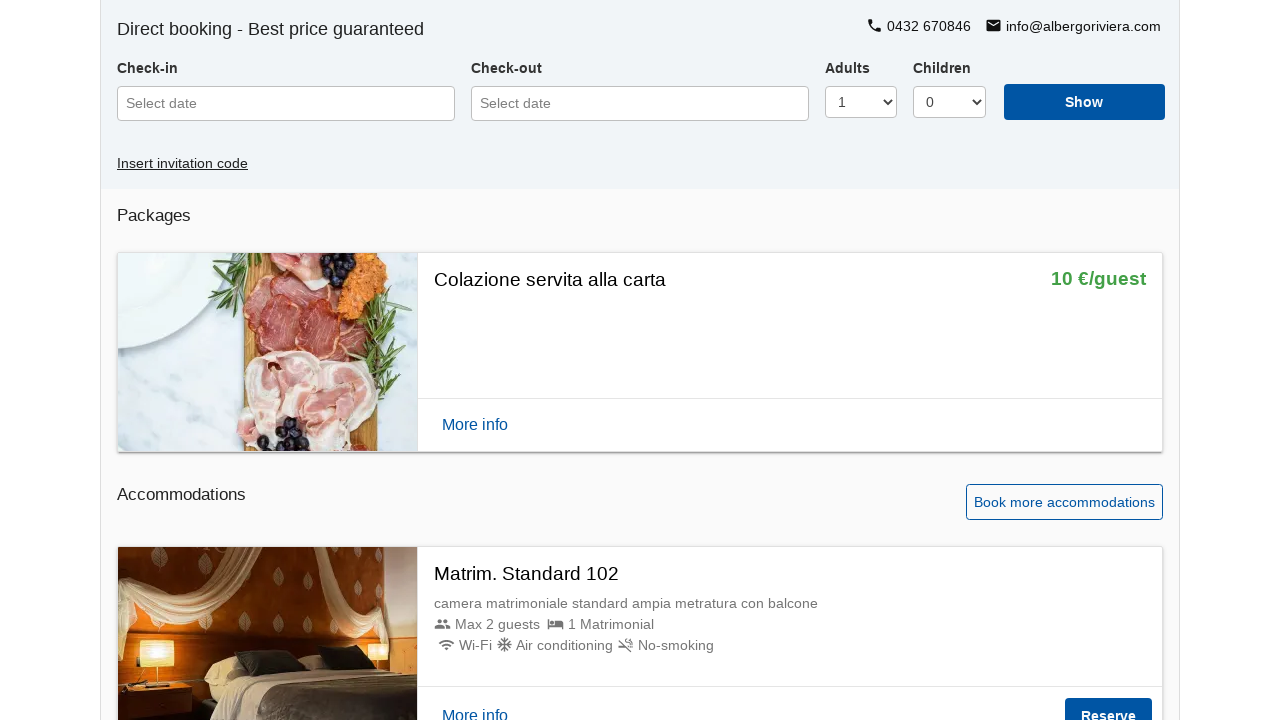

--- FILE ---
content_type: text/html; charset=utf-8
request_url: https://booking.hotelincloud.com/en/show/135571?embedded=1
body_size: 165140
content:
<!DOCTYPE html><html lang="en"><head><meta charset="UTF-8"><meta name="robots" content="noindex, follow"><title>Villa Riviera Albergo Ristorante | Sistema di prenotazione ufficiale - Miglior prezzo garantito</title><meta http-equiv="X-UA-Compatible" content="IE=edge"><meta name="viewport" content="width=device-width,initial-scale=1"><meta name="description" content=""""><script src="/thirdparty/mdl-original/dist/material.min.js"></script><script src="/thirdparty/code_jquery_com/jquery-3.1.0.min.js"></script><link rel="stylesheet" href="/thirdparty/fancybox/3.1.20/jquery.fancybox.min.css"><script src="/thirdparty/fancybox/3.1.20/jquery.fancybox.min.js"></script> <script src="/thirdparty/sweetalert2/sweetalert2.min.js"></script><link rel="stylesheet" href="/thirdparty/sweetalert2/sweetalert2.min.css"><script src="/sweetalert/sweetalert.min.js"></script><link rel="stylesheet" type="text/css" href="/sweetalert/sweetalert.css"><link rel="stylesheet" href="/releases/266f0be50b31cfecb0ce05d6b7299903c7ffcd65/en/lib/calendar/css/calendar.css"><script src="/releases/266f0be50b31cfecb0ce05d6b7299903c7ffcd65/en/lib/calendar/js/calendar.js"></script><link rel="stylesheet" href="/releases/266f0be50b31cfecb0ce05d6b7299903c7ffcd65/en/lib/css/common.css"><script src="/releases/266f0be50b31cfecb0ce05d6b7299903c7ffcd65/en/lib/dist/dist_common.js"></script><script src="/releases/266f0be50b31cfecb0ce05d6b7299903c7ffcd65/en/lib/js/searchform.js"></script><script src="/releases/266f0be50b31cfecb0ce05d6b7299903c7ffcd65/en/lib/js/authentication.js"></script><script src="/thirdparty/datepicker/jquery-ui.min.js"></script><link rel="stylesheet" href="/thirdparty/datepicker/jquery-ui.min.css"><link rel="stylesheet" href="/releases/266f0be50b31cfecb0ce05d6b7299903c7ffcd65/en/lib/css/property-style.min.css"><style>.ciao-multiroom-offer-text {
            color: #888
        }

        /* 
        input::selection {
            background: none;
        } 
        */
        

        input#input-checkin::selection,
        input#input-checkout::selection {
            background: none;
        }

        .bnb-price-options {
            
            display: none/*!important*/;
            
        }
        
        
            .bnb-embedded-hide {
                display: none;
            }
            
            body {
                background-color: transparent;
            }
        

        

        .hide-if-multiple {
            
        }

        .show-if-multiple {
            
                display: none;
            
        }

        

        

        

        

        .bnb-language-menu__text {
            display: inline;
        }

        
        .special-offers-available .bnb-card-warning-msg {
            display: none !important;
        }
        </style>   <link rel="shortcut icon" href="/images/favicon/favicon.ico" type="image/x-icon"><link rel="icon" href="/images/favicon/icon.svg" type="image/svg+xml"><link rel="apple-touch-icon" href="/images/logos/hotelincloud/apple-touch-icon.png"> <script>;var mixpanel={track:function(){}};</script></head><body><div class="mdl-layout mdl-js-layout"><header class="mdl-layout__header bnb-layout__header bnb-embedded-hide"><div class="flex items-center px-2 h-24" id="bnb-header-bar"> <img class="w-auto ml-2 mr-2" src="https://res.cloudinary.com/ciaobnb/images/w_50,h_50,c_fit,q_auto,f_auto/608b9a7f02c6c013aca154b08d82a5ef/photo.jpg"> <div class="flex flex-col color-gray mr-2"><div id="ciao-header-property"><span class="text-2xl font-semibold">Villa Riviera Albergo Ristorante</span> <span class="ml-2 text-base bnb--hide-tablet bnb--hide-phone"><svg class="ciao-icon-svg" xmlns="http://www.w3.org/2000/svg" height="24px" viewBox="0 0 24 24" width="24px" fill="#000000"><path d="M0 0h24v24H0z" fill="none"/><path d="M12 1L3 5v6c0 5.55 3.84 10.74 9 12 5.16-1.26 9-6.45 9-12V5l-9-4zm-2 16l-4-4 1.41-1.41L10 14.17l6.59-6.59L18 9l-8 8z"/></svg><span class="ml-1">Sistema di prenotazione ufficiale</span></span></div><div class="mt-1"> <span class="mr-2 mt-1 bnb--hide-tablet bnb--hide-phone"><svg class="ciao-icon-svg" xmlns="http://www.w3.org/2000/svg" height="24px" viewBox="0 0 24 24" width="24px" fill="#000000"><path d="M0 0h24v24H0z" fill="none"/><path d="M12 2C8.13 2 5 5.13 5 9c0 5.25 7 13 7 13s7-7.75 7-13c0-3.87-3.13-7-7-7zm0 9.5c-1.38 0-2.5-1.12-2.5-2.5s1.12-2.5 2.5-2.5 2.5 1.12 2.5 2.5-1.12 2.5-2.5 2.5z"/></svg><span class="ml-1">Via dei Boschi, 7, 33040 Pradamano (UD), Italy</span></span>   <a href="mailto:info@albergoriviera.com" title="Email a info@albergoriviera.com" class="mr-2 p-0! color-gray hidden"><svg class="ciao-icon-svg" xmlns="http://www.w3.org/2000/svg" height="24" viewBox="0 0 24 24" width="24"><path d="M0 0h24v24H0V0z" fill="none"></path><path d="M20 4H4c-1.1 0-2 .9-2 2v12c0 1.1.9 2 2 2h16c1.1 0 2-.9 2-2V6c0-1.1-.9-2-2-2zm-.4 4.25l-6.54 4.09c-.65.41-1.47.41-2.12 0L4.4 8.25c-.25-.16-.4-.43-.4-.72 0-.67.73-1.07 1.3-.72L12 11l6.7-4.19c.57-.35 1.3.05 1.3.72 0 .29-.15.56-.4.72z"></path></svg><span class="ml-1 bnb--hide-tablet bnb--hide-phone">info@albergoriviera.com</span></a>   <a href="tel:0432 670846" title="Chiama il 0432 670846" class="mr-2 p-0! color-gray"><svg class="ciao-icon-svg" xmlns="http://www.w3.org/2000/svg" height="24" viewBox="0 0 24 24" width="24"><path d="M0 0h24v24H0V0z" fill="none"></path><path d="M19.23 15.26l-2.54-.29c-.61-.07-1.21.14-1.64.57l-1.84 1.84c-2.83-1.44-5.15-3.75-6.59-6.59l1.85-1.85c.43-.43.64-1.03.57-1.64l-.29-2.52c-.12-1.01-.97-1.77-1.99-1.77H5.03c-1.13 0-2.07.94-2 2.07.53 8.54 7.36 15.36 15.89 15.89 1.13.07 2.07-.87 2.07-2v-1.73c.01-1.01-.75-1.86-1.76-1.98z"></path></svg><span class="ml-1">0432 670846</span></a> </div></div><div class="mdl-layout-spacer"></div><span style="display: none;" id="bnb-owner"></span> <span id="bnb-language"></span> <span id="bnb-login" class="hidden"></span></div></header><main class="mdl-layout__content" itemscope itemtype="http://schema.org/LodgingBusiness"> <a name="accommodations"></a><div class="mdl-grid bnb-property-max-width bnb-property-section-inputs ciao-main-container--background" id="bnb-property-section-check-availability-grid"><div class="mdl-cell mdl-cell--1-col-phone mdl-cell--4-col-tablet mdl-cell--6-col-desktop mdl-cell--hide-phone"><h2 class="bnb-margin-vertical-small">Direct booking - Best price guaranteed</h2></div><div style="text-align: right;" class="mdl-cell mdl-cell--4-col-phone mdl-cell--4-col-tablet mdl-cell--6-col-desktop"><a class="bnb-button ciao-property-tel-link ciao-check-availability-tel-button"><svg class="ciao-icon-svg" xmlns="http://www.w3.org/2000/svg" height="24" viewBox="0 0 24 24" width="24"><path d="M0 0h24v24H0V0z" fill="none"/><path d="M19.23 15.26l-2.54-.29c-.61-.07-1.21.14-1.64.57l-1.84 1.84c-2.83-1.44-5.15-3.75-6.59-6.59l1.85-1.85c.43-.43.64-1.03.57-1.64l-.29-2.52c-.12-1.01-.97-1.77-1.99-1.77H5.03c-1.13 0-2.07.94-2 2.07.53 8.54 7.36 15.36 15.89 15.89 1.13.07 2.07-.87 2.07-2v-1.73c.01-1.01-.75-1.86-1.76-1.98z"/></svg>&nbsp;<span class="ciao-property-tel-text" itemprop="telephone"></span> </a><a class="bnb-button ciao-property-email-link ciao-check-availability-email-button ciao--margin-left-medium"><svg class="ciao-icon-svg" xmlns="http://www.w3.org/2000/svg" height="24" viewBox="0 0 24 24" width="24"><path d="M0 0h24v24H0V0z" fill="none"/><path d="M20 4H4c-1.1 0-2 .9-2 2v12c0 1.1.9 2 2 2h16c1.1 0 2-.9 2-2V6c0-1.1-.9-2-2-2zm-.4 4.25l-6.54 4.09c-.65.41-1.47.41-2.12 0L4.4 8.25c-.25-.16-.4-.43-.4-.72 0-.67.73-1.07 1.3-.72L12 11l6.7-4.19c.57-.35 1.3.05 1.3.72 0 .29-.15.56-.4.72z"/></svg>&nbsp;<span class="ciao-property-email-text" itemprop="email"></span></a></div><div class="mdl-cell mdl-cell--hide-phone mdl-cell--4-col-desktop mdl-cell--4-col-tablet mdl-cell--2-col-phone ciao--margin-bottom-0"><div class="bnb-text-highlighted-color" id="bnb-card-button-checkin">Check-in</div><div class="mdl-textfield mdl-js-textfield ciao--fullwidth" id="container-checkin"><input autocomplete="off_hack" class="mdl-cell--hide-phone mdl-textfield__input bnb--bg-white bnb--color-dark" type="text" id="input-checkin" onclick="mixpanel.track('add_check_in_date')" placeholder="Select date"><div class="bnb-calendar-container" id="calendar-container"></div></div></div><div class="mdl-cell mdl-cell--hide-desktop mdl-cell--hide-tablet mdl-cell--2-col-phone"><div style="margin-bottom: 8px;" class="bnb-text-highlighted-color">Check-in</div><input class="ciao--fullwidth" autocomplete="off_hack" type="date" id="mobile-checkin" onchange="mobile_dates_changed(true)"></div><div class="mdl-cell mdl-cell--hide-phone mdl-cell--4-col-desktop mdl-cell--4-col-tablet mdl-cell--2-col-phone ciao--margin-bottom-0"><div id="bnb-card-button-checkout" class="bnb-text-highlighted-color">Check-out</div><div class="mdl-textfield mdl-js-textfield ciao--fullwidth" id="container-checkout"><input autocomplete="off_hack" class="mdl-cell--hide-phone mdl-textfield__input bnb--bg-white bnb--color-dark" type="text" id="input-checkout" onclick="mixpanel.track('add_check_out_date')" placeholder="Select date"></div></div><div class="mdl-cell mdl-cell--hide-desktop mdl-cell--hide-tablet mdl-cell--2-col-phone"><div style="margin-bottom: 8px;" class="bnb-text-highlighted-color">Check-out</div><input class="ciao--fullwidth" autocomplete="off_hack" type="date" id="mobile-checkout" onchange="mobile_dates_changed(false)"></div><div class="mdl-cell mdl-cell--1-col-desktop mdl-cell--2-col-tablet mdl-cell--1-col-phone hide-if-multiple ciao--margin-bottom-0"><span id="bnb-card-button-howmany" class="bnb-text-highlighted-color">Adults</span><br><div class="mdl-textfield mdl-js-textfield" id="container-howmany"> <select class="mdl-textfield__input bnb--bg-white bnb--color-dark" id="input-howmany" onchange="mixpanel.track('add_n_adults');numberChanged()"><option value="0">0</option><option value="1" selected="selected">1</option><option value="2">2</option><option value="3">3</option><option value="4">4</option><option value="5">5</option><option value="6">6</option><option value="7">7</option><option value="8">8</option></select> </div></div><div class="mdl-cell mdl-cell--1-col-desktop mdl-cell--2-col-tablet mdl-cell--1-col-phone hide-if-multiple ciao--margin-bottom-0 bnb-cell-howmany-children-container" ><span id="bnb-card-button-howmany-children" class="bnb-text-highlighted-color">Children</span><br><div class="mdl-textfield mdl-js-textfield" id="container-howmany-children"><select class="mdl-textfield__input bnb--bg-white bnb--color-dark" id="input-howmany-children" onchange="childrenChanged()"><option value="0" selected="selected">0</option><option value="1">1</option><option value="2">2</option><option value="3">3</option><option value="4">4</option><option value="5">5</option><option value="6">6</option><option value="7">7</option><option value="8">8</option></select></div></div><div class="mdl-cell mdl-cell--2-col-phone mdl-cell--4-col-tablet mdl-cell--2-col-desktop ciao--margin-bottom-0"><br><button class="mdl-button bnb-button bnb-button--raised-accent ciao--bold bnb-show-available-acc-button" id="bnb-show-available-acc-button" onclick="mixpanel.track('show_available');scrollToId('bnb-property-section-accommodations-grid')">Show</button></div><div class="mdl-cell mdl-cell--12-col hide-if-multiple ciao--margin-bottom-0" id="bnb-children" style="display: none;">Ages of children (years):  <select id="bnb-child-1" onchange="selectionChangedUpdateAccommodationsCards()"><option value="0"  >0</option><option value="1"  >1</option><option value="2"  >2</option><option value="3"  >3</option><option value="4"  >4</option><option value="5"  >5</option><option value="6"  >6</option><option value="7"  >7</option><option value="8"  >8</option><option value="9"  >9</option><option value="10"  >10</option><option value="11"  >11</option><option value="12" selected >12</option><option value="13"  >13</option><option value="14"  >14</option><option value="15"  >15</option><option value="16"  >16</option><option value="17"  >17</option><option value="18"  >18</option></select>  <select id="bnb-child-2" onchange="selectionChangedUpdateAccommodationsCards()"><option value="0"  >0</option><option value="1"  >1</option><option value="2"  >2</option><option value="3"  >3</option><option value="4"  >4</option><option value="5"  >5</option><option value="6"  >6</option><option value="7"  >7</option><option value="8"  >8</option><option value="9"  >9</option><option value="10"  >10</option><option value="11"  >11</option><option value="12" selected >12</option><option value="13"  >13</option><option value="14"  >14</option><option value="15"  >15</option><option value="16"  >16</option><option value="17"  >17</option><option value="18"  >18</option></select>  <select id="bnb-child-3" onchange="selectionChangedUpdateAccommodationsCards()"><option value="0"  >0</option><option value="1"  >1</option><option value="2"  >2</option><option value="3"  >3</option><option value="4"  >4</option><option value="5"  >5</option><option value="6"  >6</option><option value="7"  >7</option><option value="8"  >8</option><option value="9"  >9</option><option value="10"  >10</option><option value="11"  >11</option><option value="12" selected >12</option><option value="13"  >13</option><option value="14"  >14</option><option value="15"  >15</option><option value="16"  >16</option><option value="17"  >17</option><option value="18"  >18</option></select>  <select id="bnb-child-4" onchange="selectionChangedUpdateAccommodationsCards()"><option value="0"  >0</option><option value="1"  >1</option><option value="2"  >2</option><option value="3"  >3</option><option value="4"  >4</option><option value="5"  >5</option><option value="6"  >6</option><option value="7"  >7</option><option value="8"  >8</option><option value="9"  >9</option><option value="10"  >10</option><option value="11"  >11</option><option value="12" selected >12</option><option value="13"  >13</option><option value="14"  >14</option><option value="15"  >15</option><option value="16"  >16</option><option value="17"  >17</option><option value="18"  >18</option></select>  <select id="bnb-child-5" onchange="selectionChangedUpdateAccommodationsCards()"><option value="0"  >0</option><option value="1"  >1</option><option value="2"  >2</option><option value="3"  >3</option><option value="4"  >4</option><option value="5"  >5</option><option value="6"  >6</option><option value="7"  >7</option><option value="8"  >8</option><option value="9"  >9</option><option value="10"  >10</option><option value="11"  >11</option><option value="12" selected >12</option><option value="13"  >13</option><option value="14"  >14</option><option value="15"  >15</option><option value="16"  >16</option><option value="17"  >17</option><option value="18"  >18</option></select>  <select id="bnb-child-6" onchange="selectionChangedUpdateAccommodationsCards()"><option value="0"  >0</option><option value="1"  >1</option><option value="2"  >2</option><option value="3"  >3</option><option value="4"  >4</option><option value="5"  >5</option><option value="6"  >6</option><option value="7"  >7</option><option value="8"  >8</option><option value="9"  >9</option><option value="10"  >10</option><option value="11"  >11</option><option value="12" selected >12</option><option value="13"  >13</option><option value="14"  >14</option><option value="15"  >15</option><option value="16"  >16</option><option value="17"  >17</option><option value="18"  >18</option></select>  <select id="bnb-child-7" onchange="selectionChangedUpdateAccommodationsCards()"><option value="0"  >0</option><option value="1"  >1</option><option value="2"  >2</option><option value="3"  >3</option><option value="4"  >4</option><option value="5"  >5</option><option value="6"  >6</option><option value="7"  >7</option><option value="8"  >8</option><option value="9"  >9</option><option value="10"  >10</option><option value="11"  >11</option><option value="12" selected >12</option><option value="13"  >13</option><option value="14"  >14</option><option value="15"  >15</option><option value="16"  >16</option><option value="17"  >17</option><option value="18"  >18</option></select>  <select id="bnb-child-8" onchange="selectionChangedUpdateAccommodationsCards()"><option value="0"  >0</option><option value="1"  >1</option><option value="2"  >2</option><option value="3"  >3</option><option value="4"  >4</option><option value="5"  >5</option><option value="6"  >6</option><option value="7"  >7</option><option value="8"  >8</option><option value="9"  >9</option><option value="10"  >10</option><option value="11"  >11</option><option value="12" selected >12</option><option value="13"  >13</option><option value="14"  >14</option><option value="15"  >15</option><option value="16"  >16</option><option value="17"  >17</option><option value="18"  >18</option></select>  <select id="bnb-child-9" onchange="selectionChangedUpdateAccommodationsCards()"><option value="0"  >0</option><option value="1"  >1</option><option value="2"  >2</option><option value="3"  >3</option><option value="4"  >4</option><option value="5"  >5</option><option value="6"  >6</option><option value="7"  >7</option><option value="8"  >8</option><option value="9"  >9</option><option value="10"  >10</option><option value="11"  >11</option><option value="12" selected >12</option><option value="13"  >13</option><option value="14"  >14</option><option value="15"  >15</option><option value="16"  >16</option><option value="17"  >17</option><option value="18"  >18</option></select>  <select id="bnb-child-10" onchange="selectionChangedUpdateAccommodationsCards()"><option value="0"  >0</option><option value="1"  >1</option><option value="2"  >2</option><option value="3"  >3</option><option value="4"  >4</option><option value="5"  >5</option><option value="6"  >6</option><option value="7"  >7</option><option value="8"  >8</option><option value="9"  >9</option><option value="10"  >10</option><option value="11"  >11</option><option value="12" selected >12</option><option value="13"  >13</option><option value="14"  >14</option><option value="15"  >15</option><option value="16"  >16</option><option value="17"  >17</option><option value="18"  >18</option></select>  <select id="bnb-child-11" onchange="selectionChangedUpdateAccommodationsCards()"><option value="0"  >0</option><option value="1"  >1</option><option value="2"  >2</option><option value="3"  >3</option><option value="4"  >4</option><option value="5"  >5</option><option value="6"  >6</option><option value="7"  >7</option><option value="8"  >8</option><option value="9"  >9</option><option value="10"  >10</option><option value="11"  >11</option><option value="12" selected >12</option><option value="13"  >13</option><option value="14"  >14</option><option value="15"  >15</option><option value="16"  >16</option><option value="17"  >17</option><option value="18"  >18</option></select>  <select id="bnb-child-12" onchange="selectionChangedUpdateAccommodationsCards()"><option value="0"  >0</option><option value="1"  >1</option><option value="2"  >2</option><option value="3"  >3</option><option value="4"  >4</option><option value="5"  >5</option><option value="6"  >6</option><option value="7"  >7</option><option value="8"  >8</option><option value="9"  >9</option><option value="10"  >10</option><option value="11"  >11</option><option value="12" selected >12</option><option value="13"  >13</option><option value="14"  >14</option><option value="15"  >15</option><option value="16"  >16</option><option value="17"  >17</option><option value="18"  >18</option></select>  <select id="bnb-child-13" onchange="selectionChangedUpdateAccommodationsCards()"><option value="0"  >0</option><option value="1"  >1</option><option value="2"  >2</option><option value="3"  >3</option><option value="4"  >4</option><option value="5"  >5</option><option value="6"  >6</option><option value="7"  >7</option><option value="8"  >8</option><option value="9"  >9</option><option value="10"  >10</option><option value="11"  >11</option><option value="12" selected >12</option><option value="13"  >13</option><option value="14"  >14</option><option value="15"  >15</option><option value="16"  >16</option><option value="17"  >17</option><option value="18"  >18</option></select>  <select id="bnb-child-14" onchange="selectionChangedUpdateAccommodationsCards()"><option value="0"  >0</option><option value="1"  >1</option><option value="2"  >2</option><option value="3"  >3</option><option value="4"  >4</option><option value="5"  >5</option><option value="6"  >6</option><option value="7"  >7</option><option value="8"  >8</option><option value="9"  >9</option><option value="10"  >10</option><option value="11"  >11</option><option value="12" selected >12</option><option value="13"  >13</option><option value="14"  >14</option><option value="15"  >15</option><option value="16"  >16</option><option value="17"  >17</option><option value="18"  >18</option></select>  <select id="bnb-child-15" onchange="selectionChangedUpdateAccommodationsCards()"><option value="0"  >0</option><option value="1"  >1</option><option value="2"  >2</option><option value="3"  >3</option><option value="4"  >4</option><option value="5"  >5</option><option value="6"  >6</option><option value="7"  >7</option><option value="8"  >8</option><option value="9"  >9</option><option value="10"  >10</option><option value="11"  >11</option><option value="12" selected >12</option><option value="13"  >13</option><option value="14"  >14</option><option value="15"  >15</option><option value="16"  >16</option><option value="17"  >17</option><option value="18"  >18</option></select>  <select id="bnb-child-16" onchange="selectionChangedUpdateAccommodationsCards()"><option value="0"  >0</option><option value="1"  >1</option><option value="2"  >2</option><option value="3"  >3</option><option value="4"  >4</option><option value="5"  >5</option><option value="6"  >6</option><option value="7"  >7</option><option value="8"  >8</option><option value="9"  >9</option><option value="10"  >10</option><option value="11"  >11</option><option value="12" selected >12</option><option value="13"  >13</option><option value="14"  >14</option><option value="15"  >15</option><option value="16"  >16</option><option value="17"  >17</option><option value="18"  >18</option></select>  <select id="bnb-child-17" onchange="selectionChangedUpdateAccommodationsCards()"><option value="0"  >0</option><option value="1"  >1</option><option value="2"  >2</option><option value="3"  >3</option><option value="4"  >4</option><option value="5"  >5</option><option value="6"  >6</option><option value="7"  >7</option><option value="8"  >8</option><option value="9"  >9</option><option value="10"  >10</option><option value="11"  >11</option><option value="12" selected >12</option><option value="13"  >13</option><option value="14"  >14</option><option value="15"  >15</option><option value="16"  >16</option><option value="17"  >17</option><option value="18"  >18</option></select>  <select id="bnb-child-18" onchange="selectionChangedUpdateAccommodationsCards()"><option value="0"  >0</option><option value="1"  >1</option><option value="2"  >2</option><option value="3"  >3</option><option value="4"  >4</option><option value="5"  >5</option><option value="6"  >6</option><option value="7"  >7</option><option value="8"  >8</option><option value="9"  >9</option><option value="10"  >10</option><option value="11"  >11</option><option value="12" selected >12</option><option value="13"  >13</option><option value="14"  >14</option><option value="15"  >15</option><option value="16"  >16</option><option value="17"  >17</option><option value="18"  >18</option></select>  <select id="bnb-child-19" onchange="selectionChangedUpdateAccommodationsCards()"><option value="0"  >0</option><option value="1"  >1</option><option value="2"  >2</option><option value="3"  >3</option><option value="4"  >4</option><option value="5"  >5</option><option value="6"  >6</option><option value="7"  >7</option><option value="8"  >8</option><option value="9"  >9</option><option value="10"  >10</option><option value="11"  >11</option><option value="12" selected >12</option><option value="13"  >13</option><option value="14"  >14</option><option value="15"  >15</option><option value="16"  >16</option><option value="17"  >17</option><option value="18"  >18</option></select>  <select id="bnb-child-20" onchange="selectionChangedUpdateAccommodationsCards()"><option value="0"  >0</option><option value="1"  >1</option><option value="2"  >2</option><option value="3"  >3</option><option value="4"  >4</option><option value="5"  >5</option><option value="6"  >6</option><option value="7"  >7</option><option value="8"  >8</option><option value="9"  >9</option><option value="10"  >10</option><option value="11"  >11</option><option value="12" selected >12</option><option value="13"  >13</option><option value="14"  >14</option><option value="15"  >15</option><option value="16"  >16</option><option value="17"  >17</option><option value="18"  >18</option></select>  <select id="bnb-child-21" onchange="selectionChangedUpdateAccommodationsCards()"><option value="0"  >0</option><option value="1"  >1</option><option value="2"  >2</option><option value="3"  >3</option><option value="4"  >4</option><option value="5"  >5</option><option value="6"  >6</option><option value="7"  >7</option><option value="8"  >8</option><option value="9"  >9</option><option value="10"  >10</option><option value="11"  >11</option><option value="12" selected >12</option><option value="13"  >13</option><option value="14"  >14</option><option value="15"  >15</option><option value="16"  >16</option><option value="17"  >17</option><option value="18"  >18</option></select>  <select id="bnb-child-22" onchange="selectionChangedUpdateAccommodationsCards()"><option value="0"  >0</option><option value="1"  >1</option><option value="2"  >2</option><option value="3"  >3</option><option value="4"  >4</option><option value="5"  >5</option><option value="6"  >6</option><option value="7"  >7</option><option value="8"  >8</option><option value="9"  >9</option><option value="10"  >10</option><option value="11"  >11</option><option value="12" selected >12</option><option value="13"  >13</option><option value="14"  >14</option><option value="15"  >15</option><option value="16"  >16</option><option value="17"  >17</option><option value="18"  >18</option></select>  <select id="bnb-child-23" onchange="selectionChangedUpdateAccommodationsCards()"><option value="0"  >0</option><option value="1"  >1</option><option value="2"  >2</option><option value="3"  >3</option><option value="4"  >4</option><option value="5"  >5</option><option value="6"  >6</option><option value="7"  >7</option><option value="8"  >8</option><option value="9"  >9</option><option value="10"  >10</option><option value="11"  >11</option><option value="12" selected >12</option><option value="13"  >13</option><option value="14"  >14</option><option value="15"  >15</option><option value="16"  >16</option><option value="17"  >17</option><option value="18"  >18</option></select>  <select id="bnb-child-24" onchange="selectionChangedUpdateAccommodationsCards()"><option value="0"  >0</option><option value="1"  >1</option><option value="2"  >2</option><option value="3"  >3</option><option value="4"  >4</option><option value="5"  >5</option><option value="6"  >6</option><option value="7"  >7</option><option value="8"  >8</option><option value="9"  >9</option><option value="10"  >10</option><option value="11"  >11</option><option value="12" selected >12</option><option value="13"  >13</option><option value="14"  >14</option><option value="15"  >15</option><option value="16"  >16</option><option value="17"  >17</option><option value="18"  >18</option></select>  <select id="bnb-child-25" onchange="selectionChangedUpdateAccommodationsCards()"><option value="0"  >0</option><option value="1"  >1</option><option value="2"  >2</option><option value="3"  >3</option><option value="4"  >4</option><option value="5"  >5</option><option value="6"  >6</option><option value="7"  >7</option><option value="8"  >8</option><option value="9"  >9</option><option value="10"  >10</option><option value="11"  >11</option><option value="12" selected >12</option><option value="13"  >13</option><option value="14"  >14</option><option value="15"  >15</option><option value="16"  >16</option><option value="17"  >17</option><option value="18"  >18</option></select>  <select id="bnb-child-26" onchange="selectionChangedUpdateAccommodationsCards()"><option value="0"  >0</option><option value="1"  >1</option><option value="2"  >2</option><option value="3"  >3</option><option value="4"  >4</option><option value="5"  >5</option><option value="6"  >6</option><option value="7"  >7</option><option value="8"  >8</option><option value="9"  >9</option><option value="10"  >10</option><option value="11"  >11</option><option value="12" selected >12</option><option value="13"  >13</option><option value="14"  >14</option><option value="15"  >15</option><option value="16"  >16</option><option value="17"  >17</option><option value="18"  >18</option></select>  <select id="bnb-child-27" onchange="selectionChangedUpdateAccommodationsCards()"><option value="0"  >0</option><option value="1"  >1</option><option value="2"  >2</option><option value="3"  >3</option><option value="4"  >4</option><option value="5"  >5</option><option value="6"  >6</option><option value="7"  >7</option><option value="8"  >8</option><option value="9"  >9</option><option value="10"  >10</option><option value="11"  >11</option><option value="12" selected >12</option><option value="13"  >13</option><option value="14"  >14</option><option value="15"  >15</option><option value="16"  >16</option><option value="17"  >17</option><option value="18"  >18</option></select>  <select id="bnb-child-28" onchange="selectionChangedUpdateAccommodationsCards()"><option value="0"  >0</option><option value="1"  >1</option><option value="2"  >2</option><option value="3"  >3</option><option value="4"  >4</option><option value="5"  >5</option><option value="6"  >6</option><option value="7"  >7</option><option value="8"  >8</option><option value="9"  >9</option><option value="10"  >10</option><option value="11"  >11</option><option value="12" selected >12</option><option value="13"  >13</option><option value="14"  >14</option><option value="15"  >15</option><option value="16"  >16</option><option value="17"  >17</option><option value="18"  >18</option></select>  <select id="bnb-child-29" onchange="selectionChangedUpdateAccommodationsCards()"><option value="0"  >0</option><option value="1"  >1</option><option value="2"  >2</option><option value="3"  >3</option><option value="4"  >4</option><option value="5"  >5</option><option value="6"  >6</option><option value="7"  >7</option><option value="8"  >8</option><option value="9"  >9</option><option value="10"  >10</option><option value="11"  >11</option><option value="12" selected >12</option><option value="13"  >13</option><option value="14"  >14</option><option value="15"  >15</option><option value="16"  >16</option><option value="17"  >17</option><option value="18"  >18</option></select>  <select id="bnb-child-30" onchange="selectionChangedUpdateAccommodationsCards()"><option value="0"  >0</option><option value="1"  >1</option><option value="2"  >2</option><option value="3"  >3</option><option value="4"  >4</option><option value="5"  >5</option><option value="6"  >6</option><option value="7"  >7</option><option value="8"  >8</option><option value="9"  >9</option><option value="10"  >10</option><option value="11"  >11</option><option value="12" selected >12</option><option value="13"  >13</option><option value="14"  >14</option><option value="15"  >15</option><option value="16"  >16</option><option value="17"  >17</option><option value="18"  >18</option></select>  <select id="bnb-child-31" onchange="selectionChangedUpdateAccommodationsCards()"><option value="0"  >0</option><option value="1"  >1</option><option value="2"  >2</option><option value="3"  >3</option><option value="4"  >4</option><option value="5"  >5</option><option value="6"  >6</option><option value="7"  >7</option><option value="8"  >8</option><option value="9"  >9</option><option value="10"  >10</option><option value="11"  >11</option><option value="12" selected >12</option><option value="13"  >13</option><option value="14"  >14</option><option value="15"  >15</option><option value="16"  >16</option><option value="17"  >17</option><option value="18"  >18</option></select>  <select id="bnb-child-32" onchange="selectionChangedUpdateAccommodationsCards()"><option value="0"  >0</option><option value="1"  >1</option><option value="2"  >2</option><option value="3"  >3</option><option value="4"  >4</option><option value="5"  >5</option><option value="6"  >6</option><option value="7"  >7</option><option value="8"  >8</option><option value="9"  >9</option><option value="10"  >10</option><option value="11"  >11</option><option value="12" selected >12</option><option value="13"  >13</option><option value="14"  >14</option><option value="15"  >15</option><option value="16"  >16</option><option value="17"  >17</option><option value="18"  >18</option></select>  <select id="bnb-child-33" onchange="selectionChangedUpdateAccommodationsCards()"><option value="0"  >0</option><option value="1"  >1</option><option value="2"  >2</option><option value="3"  >3</option><option value="4"  >4</option><option value="5"  >5</option><option value="6"  >6</option><option value="7"  >7</option><option value="8"  >8</option><option value="9"  >9</option><option value="10"  >10</option><option value="11"  >11</option><option value="12" selected >12</option><option value="13"  >13</option><option value="14"  >14</option><option value="15"  >15</option><option value="16"  >16</option><option value="17"  >17</option><option value="18"  >18</option></select>  <select id="bnb-child-34" onchange="selectionChangedUpdateAccommodationsCards()"><option value="0"  >0</option><option value="1"  >1</option><option value="2"  >2</option><option value="3"  >3</option><option value="4"  >4</option><option value="5"  >5</option><option value="6"  >6</option><option value="7"  >7</option><option value="8"  >8</option><option value="9"  >9</option><option value="10"  >10</option><option value="11"  >11</option><option value="12" selected >12</option><option value="13"  >13</option><option value="14"  >14</option><option value="15"  >15</option><option value="16"  >16</option><option value="17"  >17</option><option value="18"  >18</option></select>  <select id="bnb-child-35" onchange="selectionChangedUpdateAccommodationsCards()"><option value="0"  >0</option><option value="1"  >1</option><option value="2"  >2</option><option value="3"  >3</option><option value="4"  >4</option><option value="5"  >5</option><option value="6"  >6</option><option value="7"  >7</option><option value="8"  >8</option><option value="9"  >9</option><option value="10"  >10</option><option value="11"  >11</option><option value="12" selected >12</option><option value="13"  >13</option><option value="14"  >14</option><option value="15"  >15</option><option value="16"  >16</option><option value="17"  >17</option><option value="18"  >18</option></select>  <select id="bnb-child-36" onchange="selectionChangedUpdateAccommodationsCards()"><option value="0"  >0</option><option value="1"  >1</option><option value="2"  >2</option><option value="3"  >3</option><option value="4"  >4</option><option value="5"  >5</option><option value="6"  >6</option><option value="7"  >7</option><option value="8"  >8</option><option value="9"  >9</option><option value="10"  >10</option><option value="11"  >11</option><option value="12" selected >12</option><option value="13"  >13</option><option value="14"  >14</option><option value="15"  >15</option><option value="16"  >16</option><option value="17"  >17</option><option value="18"  >18</option></select>  <select id="bnb-child-37" onchange="selectionChangedUpdateAccommodationsCards()"><option value="0"  >0</option><option value="1"  >1</option><option value="2"  >2</option><option value="3"  >3</option><option value="4"  >4</option><option value="5"  >5</option><option value="6"  >6</option><option value="7"  >7</option><option value="8"  >8</option><option value="9"  >9</option><option value="10"  >10</option><option value="11"  >11</option><option value="12" selected >12</option><option value="13"  >13</option><option value="14"  >14</option><option value="15"  >15</option><option value="16"  >16</option><option value="17"  >17</option><option value="18"  >18</option></select>  <select id="bnb-child-38" onchange="selectionChangedUpdateAccommodationsCards()"><option value="0"  >0</option><option value="1"  >1</option><option value="2"  >2</option><option value="3"  >3</option><option value="4"  >4</option><option value="5"  >5</option><option value="6"  >6</option><option value="7"  >7</option><option value="8"  >8</option><option value="9"  >9</option><option value="10"  >10</option><option value="11"  >11</option><option value="12" selected >12</option><option value="13"  >13</option><option value="14"  >14</option><option value="15"  >15</option><option value="16"  >16</option><option value="17"  >17</option><option value="18"  >18</option></select>  <select id="bnb-child-39" onchange="selectionChangedUpdateAccommodationsCards()"><option value="0"  >0</option><option value="1"  >1</option><option value="2"  >2</option><option value="3"  >3</option><option value="4"  >4</option><option value="5"  >5</option><option value="6"  >6</option><option value="7"  >7</option><option value="8"  >8</option><option value="9"  >9</option><option value="10"  >10</option><option value="11"  >11</option><option value="12" selected >12</option><option value="13"  >13</option><option value="14"  >14</option><option value="15"  >15</option><option value="16"  >16</option><option value="17"  >17</option><option value="18"  >18</option></select>  <select id="bnb-child-40" onchange="selectionChangedUpdateAccommodationsCards()"><option value="0"  >0</option><option value="1"  >1</option><option value="2"  >2</option><option value="3"  >3</option><option value="4"  >4</option><option value="5"  >5</option><option value="6"  >6</option><option value="7"  >7</option><option value="8"  >8</option><option value="9"  >9</option><option value="10"  >10</option><option value="11"  >11</option><option value="12" selected >12</option><option value="13"  >13</option><option value="14"  >14</option><option value="15"  >15</option><option value="16"  >16</option><option value="17"  >17</option><option value="18"  >18</option></select>  <select id="bnb-child-41" onchange="selectionChangedUpdateAccommodationsCards()"><option value="0"  >0</option><option value="1"  >1</option><option value="2"  >2</option><option value="3"  >3</option><option value="4"  >4</option><option value="5"  >5</option><option value="6"  >6</option><option value="7"  >7</option><option value="8"  >8</option><option value="9"  >9</option><option value="10"  >10</option><option value="11"  >11</option><option value="12" selected >12</option><option value="13"  >13</option><option value="14"  >14</option><option value="15"  >15</option><option value="16"  >16</option><option value="17"  >17</option><option value="18"  >18</option></select>  <select id="bnb-child-42" onchange="selectionChangedUpdateAccommodationsCards()"><option value="0"  >0</option><option value="1"  >1</option><option value="2"  >2</option><option value="3"  >3</option><option value="4"  >4</option><option value="5"  >5</option><option value="6"  >6</option><option value="7"  >7</option><option value="8"  >8</option><option value="9"  >9</option><option value="10"  >10</option><option value="11"  >11</option><option value="12" selected >12</option><option value="13"  >13</option><option value="14"  >14</option><option value="15"  >15</option><option value="16"  >16</option><option value="17"  >17</option><option value="18"  >18</option></select>  <select id="bnb-child-43" onchange="selectionChangedUpdateAccommodationsCards()"><option value="0"  >0</option><option value="1"  >1</option><option value="2"  >2</option><option value="3"  >3</option><option value="4"  >4</option><option value="5"  >5</option><option value="6"  >6</option><option value="7"  >7</option><option value="8"  >8</option><option value="9"  >9</option><option value="10"  >10</option><option value="11"  >11</option><option value="12" selected >12</option><option value="13"  >13</option><option value="14"  >14</option><option value="15"  >15</option><option value="16"  >16</option><option value="17"  >17</option><option value="18"  >18</option></select>  <select id="bnb-child-44" onchange="selectionChangedUpdateAccommodationsCards()"><option value="0"  >0</option><option value="1"  >1</option><option value="2"  >2</option><option value="3"  >3</option><option value="4"  >4</option><option value="5"  >5</option><option value="6"  >6</option><option value="7"  >7</option><option value="8"  >8</option><option value="9"  >9</option><option value="10"  >10</option><option value="11"  >11</option><option value="12" selected >12</option><option value="13"  >13</option><option value="14"  >14</option><option value="15"  >15</option><option value="16"  >16</option><option value="17"  >17</option><option value="18"  >18</option></select>  <select id="bnb-child-45" onchange="selectionChangedUpdateAccommodationsCards()"><option value="0"  >0</option><option value="1"  >1</option><option value="2"  >2</option><option value="3"  >3</option><option value="4"  >4</option><option value="5"  >5</option><option value="6"  >6</option><option value="7"  >7</option><option value="8"  >8</option><option value="9"  >9</option><option value="10"  >10</option><option value="11"  >11</option><option value="12" selected >12</option><option value="13"  >13</option><option value="14"  >14</option><option value="15"  >15</option><option value="16"  >16</option><option value="17"  >17</option><option value="18"  >18</option></select>  <select id="bnb-child-46" onchange="selectionChangedUpdateAccommodationsCards()"><option value="0"  >0</option><option value="1"  >1</option><option value="2"  >2</option><option value="3"  >3</option><option value="4"  >4</option><option value="5"  >5</option><option value="6"  >6</option><option value="7"  >7</option><option value="8"  >8</option><option value="9"  >9</option><option value="10"  >10</option><option value="11"  >11</option><option value="12" selected >12</option><option value="13"  >13</option><option value="14"  >14</option><option value="15"  >15</option><option value="16"  >16</option><option value="17"  >17</option><option value="18"  >18</option></select>  <select id="bnb-child-47" onchange="selectionChangedUpdateAccommodationsCards()"><option value="0"  >0</option><option value="1"  >1</option><option value="2"  >2</option><option value="3"  >3</option><option value="4"  >4</option><option value="5"  >5</option><option value="6"  >6</option><option value="7"  >7</option><option value="8"  >8</option><option value="9"  >9</option><option value="10"  >10</option><option value="11"  >11</option><option value="12" selected >12</option><option value="13"  >13</option><option value="14"  >14</option><option value="15"  >15</option><option value="16"  >16</option><option value="17"  >17</option><option value="18"  >18</option></select>  <select id="bnb-child-48" onchange="selectionChangedUpdateAccommodationsCards()"><option value="0"  >0</option><option value="1"  >1</option><option value="2"  >2</option><option value="3"  >3</option><option value="4"  >4</option><option value="5"  >5</option><option value="6"  >6</option><option value="7"  >7</option><option value="8"  >8</option><option value="9"  >9</option><option value="10"  >10</option><option value="11"  >11</option><option value="12" selected >12</option><option value="13"  >13</option><option value="14"  >14</option><option value="15"  >15</option><option value="16"  >16</option><option value="17"  >17</option><option value="18"  >18</option></select>  <select id="bnb-child-49" onchange="selectionChangedUpdateAccommodationsCards()"><option value="0"  >0</option><option value="1"  >1</option><option value="2"  >2</option><option value="3"  >3</option><option value="4"  >4</option><option value="5"  >5</option><option value="6"  >6</option><option value="7"  >7</option><option value="8"  >8</option><option value="9"  >9</option><option value="10"  >10</option><option value="11"  >11</option><option value="12" selected >12</option><option value="13"  >13</option><option value="14"  >14</option><option value="15"  >15</option><option value="16"  >16</option><option value="17"  >17</option><option value="18"  >18</option></select>  <select id="bnb-child-50" onchange="selectionChangedUpdateAccommodationsCards()"><option value="0"  >0</option><option value="1"  >1</option><option value="2"  >2</option><option value="3"  >3</option><option value="4"  >4</option><option value="5"  >5</option><option value="6"  >6</option><option value="7"  >7</option><option value="8"  >8</option><option value="9"  >9</option><option value="10"  >10</option><option value="11"  >11</option><option value="12" selected >12</option><option value="13"  >13</option><option value="14"  >14</option><option value="15"  >15</option><option value="16"  >16</option><option value="17"  >17</option><option value="18"  >18</option></select> </div></div><div class="mdl-grid bnb-property-max-width ciao-main-container--background bnb-property-section-inputs" id="bnb-property-section-include-extra-grid"><div class="mdl-cell mdl-cell--12-col ciao--margins-top-bottom-0">  <span id="bnb-add-boards">Add:&ensp;</span><div id="bnb-add-boards-container" class="bnb-add-boards-container"><span class="bnb-check-container" id="bnb-breakfast-check-container"><label class="mdl-checkbox mdl-js-checkbox mdl-js-ripple-effect" id="bnb-checkbox-label-breakfast"><input type="checkbox" onchange="mixpanel.track('add_treatment')" class="mdl-checkbox__input" id="bnb-breakfast-check" > <span class="mdl-checkbox__label">Breakfast<span class="value"></span>&emsp;</span></label> </span><span class="bnb-check-container" id="bnb-half-board-check-container"><label class="mdl-checkbox mdl-js-checkbox mdl-js-ripple-effect"><input type="checkbox" onchange="mixpanel.track('add_treatment')" class="mdl-checkbox__input" id="bnb-half-board-check"> <span class="mdl-checkbox__label">Half board<span class="value"></span>&emsp;</span></label> </span><span class="bnb-check-container" id="bnb-full-board-check-container"><label class="mdl-checkbox mdl-js-checkbox mdl-js-ripple-effect bnb-check-container"><input type="checkbox" onchange="mixpanel.track('add_treatment')" class="mdl-checkbox__input" id="bnb-full-board-check"> <span class="mdl-checkbox__label">Full board<span class="value"></span>&emsp;</span></label></span></div><div style="display: none;" id="bnb-add-services-container" class="bnb-add-services-container"></div></div><div class="mdl-cell mdl-cell--12-col" id="bnb-non-reimbursable-discount-container"><label class="mdl-checkbox mdl-js-checkbox mdl-js-ripple-effect"><input type="checkbox" class="mdl-checkbox__input" id="bnb-non-reimbursable-discount"> <span class="mdl-checkbox__label">Apply non-refundable rate to get a discount</span></label></div><div class="mdl-cell mdl-cell--12-col"> <span id="bnb-add-coupon-code" class="bnb-add-remove-coupon-code" onclick="showAddCouponContainer()">Insert invitation code</span> <span id="bnb-hide-coupon-code" class="bnb-add-remove-coupon-code" onclick="hideAddCouponContainer()" style="display: none;">Cancel invitation code</span> <br><div id="bnb-add-coupon-container" class="bnb-add-coupon-container" style="display: none;"><div class="bnb-coupon-code-container" id="bnb-coupon-code-container"><input autocomplete="off_hack" class="bnb-coupon-code__input" type="text" id="bnb-coupon-code" placeholder="Code"></div>&emsp; <button class="mdl-button bnb-button bnb-button--raised-colored" id="bnb-coupon-check-button" onclick="mixpanel.track('apply_reservation_code');checkCouponCode()">Apply</button> <button class="mdl-button bnb-button bnb-button--outline bnb--color-red" id="bnb-coupon-clear-button" onclick="clearCoupon()" style="display: none;">Cancel</button> &emsp;<div id="bnb-coupon-check"></div></div><div id="bnb-add-corporate-container" class="bnb-add-coupon-container" style="display: none;"><div class="bnb-coupon-code-container" id="bnb-corporate-code-container"><input autocomplete="off_hack" class="bnb-coupon-code__input" type="text" id="bnb-corporate-code" placeholder="Code"></div>&emsp; <button class="mdl-button bnb-button bnb-button--raised-colored" id="bnb-corporate-check-button" onclick="mixpanel.track('apply_corporate_code');checkCorporateCode()">Apply</button> <button class="mdl-button bnb-button bnb-button--outline bnb--color-red" id="bnb-corporate-clear-button" onclick="clearCorporate()" style="display: none;">Cancel</button> &emsp;<div id="bnb-corporate-check"></div></div></div></div><div id="bnb-property-section-accommodations-grid" class="mdl-grid bnb-property-max-width ciao-main-container--background"><div class="mdl-cell mdl-cell--12-col hide-if-multiple" id="bnb-services-title" style="display: none;"><h3 class="bnb-margin-vertical-small">Packages</h3></div><div class="mdl-cell mdl-cell--12-col hide-if-multiple" id="bnb-services" style="display: none;"><span id="bnb-services-warning-none-available" style="display: none;">No packages available for these dates.</span></div><div class="mdl-cell mdl-cell--12-col" id="bnb-book-more-accommodations"><h3 style="display: inline-block;" class="bnb-margin-vertical-small">Accommodations</h3> <a style="float: right;" class="hide-if-multiple border border-solid hide-if-multiple p-2 rounded" href="#" onclick="bookMoreAccommodations()">Book more accommodations</a> <a style="float: right;" class="show-if-multiple border border-solid hide-if-multiple p-2 rounded" href="#" onclick="bookSingleAccommodation()">Book only one accommodation</a> <div style="margin-bottom: 0;" class="ciao-hint-container ciao-hint-container--support show-if-multiple"><b>How to book more accommodations</b><br>- Insert check-in and check-out dates<br>- Select how many accommodations you want to book, for each type<br>- For each accommodation, select how many guests will be accommodated<br>- When you have finished, click the button Reserve at the bottom</div></div><div class="mdl-cell mdl-cell--12-col ciao-margin-bottom-for-phone" id="bnb-accommodations"><div id="bnb-sample-card" class="bnb-accommodation-card"><div class="mdl-card mdl-shadow--2dp mdl-card--horizontal bnb-accommodation-card_mdl-card"><div class="mdl-card__media"></div><div class="mdl-card__title"><h2 class="mdl-card__title-text">We are loading rooms from the server</h2></div><div class="mdl-card__supporting-text"><span>If you wait for more than a few seconds, please try again in a few minutes</span></div><div class="mdl-card__actions mdl-card--border bnb-flex-align-center bnb-flex-space-between"><span><a class="bnb-see-more mdl-button bnb-button--colored mdl-js-button" href="javascript:void(0);">More info</a></span><div class="bnb-card-warning-msg"></div><div class="bnb-card-needmoredata"><span>Please select dates and guests to get a quote and reserve this room</span></div><div class="bnb-card-buttons"><span class="bnb-multiplier-container" style="display: none;">Quantity: <input type="number" class="bnb-multiplier" value="1" style="width:3em"> </span><a class="bnb-card-buttons-select mdl-button bnb-button bnb-button--raised-accent bnb-card-button-request ciao--bold hide-if-multiple" href="javascript:void(0);"> Reserve  </a><span class="show-if-multiple bnb-card-multiplicity-text"><span>Accommodations to book:&thinsp;</span> <select class="bnb-card-input-multiplicity ciao--bold" onchange="multipleReservationMultiplicityChanged(this)"><option value="0" selected="selected">0</option></select></span></div></div><div class="mdl-card__menu"><span style="display:none;" class="show-if-multiple">From&ensp;</span><div class="bnb-card-price"></div><div class="bnb-card-price-feedback-text"></div><div class="bnb-card-spinner mdl-spinner mdl-js-spinner is-active"></div></div></div><div class="bnb-additional-notes"><div class="ciaojs-accommodation-notes whitespace-pre-line"></div><div class="ciaojs-accommodation-amenities whitespace-pre-line"></div><div class="ciaojs-accommodation-base-offer-description whitespace-pre-line"></div><div class="ciaojs-accommodation-base-offer-policy whitespace-pre-line"></div></div><div class="bnb-special-offers hide-if-multiple"><h3 class="ciao-offers-title">Available offers</h3><table><tbody class="bnb-special-offers-table"></tbody></table></div><div class="bnb-price-options hide-if-multiple"></div><div class="bnb-multiple-choice show-if-multiple"><table><thead><tr><th>Accommodation</th><th>Adults</th><th class="bnb-cell-howmany-children-container">Children</th><th class="bnb-cell-howmany-children-container">Children ages</th><th>Price</th></tr></thead><tbody></tbody></table></div></div></div></div><div id="bnb-property-section-tourist-tax-check-grid" class="mdl-grid bnb-property-max-width ciao-main-container--background" style="display: none"><div class="mdl-cell mdl-cell--12-col" id="bnb-tourist-tax-check-container"><label class="mdl-checkbox mdl-js-checkbox mdl-js-ripple-effect"><input type="checkbox" class="mdl-checkbox__input" id="bnb-tourist-tax-check" onchange="includeTouristTaxChanged()" > <span class="mdl-checkbox__label">Include estimated tourist tax.</span></label></div></div><div class="show-if-multiple ciao-multiple-total-bar" style="display: none;"><div class="mdl-grid bnb-property-max-width show-if-multiple"><div id="ciao-multiple-total-price-container" class="mdl-cell mdl-cell--6-col ciao--font-bigger"><span>Total price:&ensp;</span><span class="ciao--bold ciao--color-green" id="bnb-multiple-total-price"></span></div><div class="mdl-cell mdl-cell--6-col ciao--text-right" id="bnb-multiple-reservation-button-container" style="display:none"><a class="mdl-button bnb-button bnb-button--raised-accent ciao--bold ciao--font-bigger ciao--margin-right-medium" id="bnb-multiple-reservation-button" href="#" onclick="beginMultipleReservationProcess()">Reserve</a></div></div></div><div id="bnb-property-section-footer-grid" class="mdl-grid bnb-property-max-width ciao-main-container--background bnb-pricesonly-hide"><div class="mdl-cell mdl-cell--12-col bnb-text-center"><button onclick="scrollToId('bnb-property-section-check-availability-grid')" class="mdl-button bnb-button bnb-button--raised-colored"><svg class="ciao-icon-svg" xmlns="http://www.w3.org/2000/svg" width="24" height="24" viewBox="0 0 24 24"><path d="M7 13c1.66 0 3-1.34 3-3S8.66 7 7 7s-3 1.34-3 3 1.34 3 3 3zm12-6h-8v7H3V5H1v15h2v-3h18v3h2v-9c0-2.21-1.79-4-4-4z"/></svg>&ensp;Check availability</button> </div><div id="bnb-property-credits-container" class="mdl-cell mdl-cell--12-col bnb-text-center"><hr class="ciao--margin-top-0"><a href="https://www.hotelincloud.com/prenotazione-sicura/?ref=be" target="_blank" rel="noopener" aria-label="Discover Hotel in Cloud" class="mdl-button bnb-button bnb--color-lightgrey"><svg class="ciao-icon-svg" xmlns="http://www.w3.org/2000/svg" width="24" height="24" viewBox="0 0 24 24"><path d="M12 17c1.1 0 2-.9 2-2s-.9-2-2-2-2 .9-2 2 .9 2 2 2zm6-9h-1V6c0-2.76-2.24-5-5-5S7 3.24 7 6v2H6c-1.1 0-2 .9-2 2v10c0 1.1.9 2 2 2h12c1.1 0 2-.9 2-2V10c0-1.1-.9-2-2-2zM8.9 6c0-1.71 1.39-3.1 3.1-3.1s3.1 1.39 3.1 3.1v2H8.9V6zM18 20H6V10h12v10z"/></svg>&ensp;Secure booking with Hotel in Cloud</a></div></div><footer class="bnb-embedded-hide ciao-border-top-light bg-white p-4"><div class="flex flex-col items-center text-center color-gray space-y-4 mb-2"> <img class="w-auto ml-2 mr-2" src="https://res.cloudinary.com/ciaobnb/images/w_50,h_50,c_fit,q_auto,f_auto/608b9a7f02c6c013aca154b08d82a5ef/photo.jpg"> <div><span class="text-xl font-semibold">Villa Riviera Albergo Ristorante</span></div><div><svg class="ciao-icon-svg" xmlns="http://www.w3.org/2000/svg" height="24px" viewBox="0 0 24 24" width="24px" fill="#000000"><path d="M0 0h24v24H0z" fill="none"/><path d="M12 2C8.13 2 5 5.13 5 9c0 5.25 7 13 7 13s7-7.75 7-13c0-3.87-3.13-7-7-7zm0 9.5c-1.38 0-2.5-1.12-2.5-2.5s1.12-2.5 2.5-2.5 2.5 1.12 2.5 2.5-1.12 2.5-2.5 2.5z"/></svg><span class="ml-2">Via dei Boschi, 7, 33040 Pradamano (UD), Italy</span></div> <div><a href="mailto:info@albergoriviera.com" title="Email a info@albergoriviera.com" class="p-0! color-gray"><svg class="ciao-icon-svg" xmlns="http://www.w3.org/2000/svg" height="24" viewBox="0 0 24 24" width="24"><path d="M0 0h24v24H0V0z" fill="none"></path><path d="M20 4H4c-1.1 0-2 .9-2 2v12c0 1.1.9 2 2 2h16c1.1 0 2-.9 2-2V6c0-1.1-.9-2-2-2zm-.4 4.25l-6.54 4.09c-.65.41-1.47.41-2.12 0L4.4 8.25c-.25-.16-.4-.43-.4-.72 0-.67.73-1.07 1.3-.72L12 11l6.7-4.19c.57-.35 1.3.05 1.3.72 0 .29-.15.56-.4.72z"></path></svg><span class="ml-2">info@albergoriviera.com</span></a></div> <div><a href="tel:0432 670846" title="Chiama il 0432 670846" class="p-0! color-gray"><svg class="ciao-icon-svg" xmlns="http://www.w3.org/2000/svg" height="24" viewBox="0 0 24 24" width="24"><path d="M0 0h24v24H0V0z" fill="none"></path><path d="M19.23 15.26l-2.54-.29c-.61-.07-1.21.14-1.64.57l-1.84 1.84c-2.83-1.44-5.15-3.75-6.59-6.59l1.85-1.85c.43-.43.64-1.03.57-1.64l-.29-2.52c-.12-1.01-.97-1.77-1.99-1.77H5.03c-1.13 0-2.07.94-2 2.07.53 8.54 7.36 15.36 15.89 15.89 1.13.07 2.07-.87 2.07-2v-1.73c.01-1.01-.75-1.86-1.76-1.98z"></path></svg><span class="ml-2">0432 670846</span></a></div> <div><a href="https://www.albergoriviera.com/" target="_blank" title="https://www.albergoriviera.com/" class="color-gray"><svg class="ciao-icon-svg" xmlns="http://www.w3.org/2000/svg" height="24px" viewBox="0 0 24 24" width="24px" fill="#000000"><path d="M0 0h24v24H0z" fill="none"/><path d="M10 20v-6h4v6h5v-8h3L12 3 2 12h3v8z"/></svg><span class="ml-2">www.albergoriviera.com/</span></a></div></div></footer> <div id="bnb-snackbar-saved" class="mdl-js-snackbar mdl-snackbar"><div class="mdl-snackbar__text"></div><button class="mdl-snackbar__action" type="button"></button></div></main></div><script>if(window.performance&&window.performance.navigation){if(window.performance.navigation.type==2)window.location.reload()}else if(window.PerformanceNavigationTiming){if(window.PerformanceNavigationTiming.type=='back_forward')window.location.reload()}var rounded_prices=true;function flexRound(e){if(rounded_prices)return Math.round(e).toFixed(2);else return(Math.round(e*100)/100).toFixed(2)}var query_id=0;var query=null;var property_data={"name":"Villa Riviera Albergo Ristorante","description":"","meta_title":"","meta_description":"","owner_description":"","direction":"@@==@@@@==@@@@==@@@@==@@@@==@@@@==@@@@==@@@@==@@@@==@@","analytics_code_ua":"","base_price":499.99,"base_board":1,"base_offer":{"order":"","title":{"de":"","en":"","es":"","fr":"","it":"Offerta base","ru":"","sq":""},"valid":true,"policy":{"de":"","en":"","es":"","fr":"","it":"","ru":"","sq":""},"base_board":1,"refundable":0,"description":{"de":"","en":"","es":"","fr":"","it":"Colazione all\'italiana a buffet Inclusa","ru":"","sq":""},"pre_authorize":0,"take_payments":1,"deposit_fraction":1,"confirmation_methods":{"paypal":0,"holipay":0,"offline":0,"credit_card":"1"},"internal_deposit_fraction":100},"beach":0,"bike_friendly":0,"breakfast_available":0,"breakfast_price":0,"child_discounts":[1,1,1,1,0.05,0.05,0.05,0.05,0.05,0.05,0.05,0.05,0.05,0,0,0,0,0],"city":"Pradamano (UD)","color_scheme":"","country_id":1,"deposit_fraction":1,"display":1,"early_booking_offer_begin":null,"early_booking_offer_end":null,"email":"info@albergoriviera.com","family_friendly":0,"fb_app_id":"","fitness_center":0,"flat_planner":0,"tag_color_on_corner":1,"group_tag_color_on_corner":1,"fonts_url":"","free_nights_offer_begin":null,"free_nights_offer_end":null,"free_nights_offer_period":0,"full_board":0,"full_board_price":0,"garden":0,"google_place_id":"","half_board":0,"half_board_price":0,"hidden_unitprice_for_purchase_categories":"","hotel_stars":3,"id":135571,"kids_indoor_area":0,"kids_outdoor_area":0,"last_minute_begin":0,"last_minute_discount":0,"lock":1,"logo_header_img":"8facb2cea05154d09611f06ddfb76f93","logo_square_img":"608b9a7f02c6c013aca154b08d82a5ef","long_stay_discount":0,"long_stay_discount_is_percent":1,"long_stay_threshold":-1,"manually_set_position":0,"map_view":"roadmap","non_reimbursable_discount":"{\"delta_type\":\"-1\",\"delta\":0}","non_smokers":0,"our_stars":0,"owner_img":"","parking_available":0,"parking_price":1,"pets_accepted":0,"phone2":"","photos":"ab82a041abba1870ca1cadb486e93215,7a79875bb774c35742ad892f085dac0e,925a88cee9c441af9e5546a74cff2a0b,d831d210f35c109523796f831bb608fd,2051f05b5fb9a0d188b55ed25594fd7b,4efc270504dbdea91a8dad1463cbb154,9dded7520eccaed51d41f0de0813703e,b167749ae01914fc53fdd9b13bb9791a,ddaac05006edc631b402c81c265a299e,e894773ab5f6a9663daec89bcb4929d5,131eda39abedc695fddd3575a1ea7ec0,87b82af439887c7d7262c0e813926e6c,ed62ec3c68b88e1c76eef1fa0c0003d7,592e7b3b8741dca668796be992956a23","position":{"x":46,"y":11},"pre_authorize":0,"reception_24_7":0,"restaurant":0,"sauna":0,"schema_ciaobnb_url":"","schema_facebook_url":"","schema_googleplus_url":"","schema_instagram_url":"","schema_pinterest_url":"","schema_youtube_url":"","shared_lounge":0,"short_stay_penalty":0,"short_stay_penalty_is_percent":1,"short_stay_threshold":-1,"smoking_allowed":0,"spa":0,"sport_facilities":0,"standard_coupon_discount":0,"standard_coupon_discount_is_percent":1,"stars":3,"style":"","street":"Via dei Boschi, 7","streetview":0,"streetview_heading":34,"streetview_latitude":46,"streetview_longitude":11,"streetview_pitch":10,"swimming_pool":0,"take_payments":1,"telephone":"0432 670846","terrace":0,"theme_color":"","tourist_tax":0,"tourist_tax_maximum_nights":0,"tourist_tax_minimum_age":0,"tourist_tax_age_discounts":null,"twitter_username":"info@hotelgranzebru.com","type_id":1,"url":"https://www.albergoriviera.com/","vat":"","wifi":1,"wifi_price":0,"zip":"33040","zoom":7,"rounded_prices":1,"email_templates":"{\"Conferma prenotazione\":{\"it\":{\"subject\":\"Conferma prenotazione Villa Riviera Albergo\",\"body\":\"Gentile  {{{customer_first_name}}},\\n\\nSiamo lieti di ospitarla presso Villa Riviera.\\n\\nDettagli della prenotazione:\\nData arrivo:  {{{checkin}}}\\nOrario Arrivo: 14:00-20:00\\nData partenza:  {{{checkout}}}\\nOrario partenza: 08:00-10:00\\nNotti prenotate:  {{{nights}}}\\nAlloggio:  {{{accommodation_name}}} camera  {{{room_number}}}\\nTrattamento:  {{{board_type}}}\\nImporto totale:  {{{price}}}\\n\\nDi seguito il link per il Check-in: {{{remote_control_url}}}\\n\\nLa reception è attiva dalle ore 15 alle ore 20, a seguire è possibile solo il self check-in come da indicazioni inviate dalla location.\\n\\nL'utilizzo della piscina non è sempre garantito. Per maggiori informazioni contattare direttamente la struttura.\\n\\nGrazie e distinti saluti,\\nVilla Riviera Hotel\",\"price_quotation\":false,\"kind\":\"email\"},\"en\":{\"subject\":\"Confirm Reservation - Villa Riviera Hotel \",\"body\":\"Dear  {{{customer_first_name}}},\\n\\nWe are pleasure to host you in Villa Riviera Hotel.\\n\\nYour booking details:\\nCheck in date:  {{{checkin}}}\\nCheck in time: 13:00-20:00\\nCheck out date:  {{{checkout}}}\\nCheck out time: 08:00-11:00\\nNumber of nights:  {{{nights}}}\\nAccomodation:  {{{accommodation_name}}}\\nHotel Treatment:  {{{board_type}}}\\nTotal price:  {{{price}}}\\n\\nUse of swimming pool is not guaranteed, please contact the location for more informations\\n\\nThank you and best regards,\\n\\nAlbergo Riviera Hotel\",\"price_quotation\":false,\"kind\":\"email\"}},\"SELF CHECK-IN\":{\"it\":{\"subject\":\"Self Check-in Villa Riviera Albergo Ristorante\",\"body\":\"Gentile  {{{guest_last_name}}} {{{guest_first_name}}}\\n\\nDi seguito trova il link per effettuare in autonomia il check-in alla nostra Location:\\n\\n {{{remote_control_url}}}\\ncamera n°  {{{room_number}}}\\n\\nLa reception è attiva dalle ore 15 alle ore 20, a seguire è possibile solo il self check-in come da indicazioni inviate dalla location.\\nLa ringraziamo per la collaborazione, \\nVilla Riviera Hotel\",\"price_quotation\":false,\"kind\":\"\"},\"en\":{\"subject\":\"Self Check-in Villa Riviera Hotel Restaurant\",\"body\":\"Dear  {{{guest_last_name}}} {{{guest_first_name}}}\\n\\nBelow is the link to independently check-in at our Location:\\n\\n {{{remote_control_url}}}\\nroom: {{{room_number}}}\\nThank you for your cooperation, \\nVilla Riviera Hotel \",\"price_quotation\":false,\"kind\":\"\"}},\"Indicazioni\":{\"it\":{\"subject\":\"Indicazioni Self check-in\",\"body\":\"Gentile  {{{guest_last_name}}} {{{guest_first_name}}},\\n\\nle inviamo le indicazioni per il self check-in! \\nAll'ingresso della struttura seguire le indicazioni per la RECEPTION. \\nDi fronte alla porta di ingresso, a sinistra, appesa al muro, troverete una cassettina nera. Codice di apertura: 1984A\\nAll'interno troverete la tessera della camera a voi assegnata: stanza nr.  {{{room_number}}} {{{accommodation_name}}}\\nLe tessere servono per aprire la porta d'ingresso della reception e la vostra camera di albergo.\\nUna volta entrati alla fine del corridoio sulla sinistra salite le scale. Al primo piano trovate le camere numerate.\\nSiete pregati di tenere con voi la tessera per tutto il periodo del soggiorno per accedere in autonomia alla location. Se la perdete il costo è di 15 eur.\\nSala colazioni al pianterreno, giù dalle scale a sinistra, nel salone ultima porta a sinistra.\\nLa colazione è servita dalle 8.00 alle 10.00.\\nIn orario anticipato è possibile fare colazione in modalità self utilizzando la macchinetta del caffè. \\nLa reception è attiva dalle ore 15 alle ore 20, a seguire è possibile solo il self check-in come da indicazioni inviate dalla location.\\n\\nL'utilizzo della piscina non è sempre garantito. Per maggiori informazioni contattare direttamente la struttura.\\n\\nLa ringraziamo per la collaborazione, \\nVilla Riviera Hotel\",\"price_quotation\":false,\"kind\":\"email\"},\"en\":{\"subject\":\"Directions for Self check-in\",\"body\":\"Dear  {{{guest_last_name}}} {{{guest_first_name}}},\\n\\nWe send you directions for self check-in! At the entrance of the structure follow the signs for the RECEPTION. \\nIn front of the front door you will find a black box hanging on the wall. Opening code: 1984A. Inside you will find the key-card of the room assigned to you: room number  {{{room_number}}}\\nThe key-cards are used to open the front door of the reception and your hotel room. Once inside, simply turn left and go up the stairs opening a glass door. On the first floor you will find the numbered rooms.\\nPlease keep your key-card with you for the entire period of your stay to access the location independently.\\n\\nBreakfast is served from 8.00 a.m. to 10.00 a.m.\\nIt is possible to have breakfast independently from our buffet in the dedicated room located on the ground floor with access from the main hall.\\n\\nUse of swimming pool is not guaranteed, please contact the location for more informations\\n\\nThank you for your cooperation, \\nVilla Riviera Hotel\\n\\n\\n\\n\\n\\n\\n\",\"price_quotation\":false,\"kind\":\"email\"}},\"settings\":{\"hide_default\":false}}","branding":null,"active_module":"{\"pos_module\":0,\"cleaning_module\":{\"active\":0,\"cleaning_lists\":\"\"},\"accommodation_colors\":{\"settings\":{\"135581\":\"#f5b400\",\"138256\":\"#00ffff\",\"138272\":\"#ff00ff\",\"1182323\":\"#00ffff\",\"1182374\":\"#00ffff\",\"1182425\":\"#00ffff\",\"1182476\":\"#00ffff\",\"1182527\":\"#ff00ff\"}},\"selfcheckin\":{\"active\":1,\"document_policy\":\"mandatory\",\"taxcode_policy\":\"mandatory\",\"additionalquestions\":[{\"name\":\"Orariocheckin\",\"text\":{\"it\":\"In che fascia di orario la aspettiamo per il check-in in location?\",\"en\":\"At what time will you arrive at our location?\",\"de\":\"Um wie viel Uhr warten wir auf Sie, um vor Ort einzuchecken?\",\"es\":\"\",\"fr\":\"\",\"ru\":\"\",\"sq\":\"\"},\"policy\":\"mandatory\"}],\"additional_services\":{\"active\":true},\"document_ocr\":1,\"signature_policy\":\"mandatory\",\"scanner_id\":null,\"link_covid_policy\":null,\"group_link\":1,\"pin_room_if_wci_same_day\":0,\"show_room_name\":0,\"withhold_room_access_info_before_selfcheckin\":0,\"remote_payments\":{\"active\":1,\"document_policy\":\"choose\",\"default_for_reservation\":{\"customer_can_view_bill\":true,\"customer_can_pay\":true,\"withhold_room_access_info_before_payment\":false}}},\"signature\":{\"active\":1},\"behospy\":{\"active\":0,\"settings\":\"\"},\"google_analytics_booking_engine\":{\"active\":0,\"settings\":\"\"},\"balance\":1,\"reservationclone\":1,\"microdevice\":{\"active\":0,\"type\":\"Card\",\"ip\":\"\",\"room_ids\":\"\",\"virtual_rooms\":false},\"hoau\":{\"active\":0,\"endpoint\":\"\",\"id\":\"\",\"token\":\"\"},\"partner_api\":{\"active\":0,\"validity\":\"7\"},\"stsdomotica\":{\"active\":0,\"settings\":\"\"},\"tigertms\":{\"active\":0,\"settings\":\"\"},\"restaurant\":{\"active\":0,\"settings\":\"\"},\"scorpori\":{\"active\":0,\"settings\":\"{}\"},\"children_limits\":{\"active\":0,\"max_age\":0},\"tscontability\":{\"active\":0,\"settings\":{\"conti_per_pagamento\":{},\"clienti_conto_corrispettivi\":{},\"conto_caparre\":{},\"conto_entrate\":{},\"conto_acconti\":{},\"conti_per_categoria\":{}}},\"holidays_and_events\":{\"active\":1,\"settings\":\"[]\"},\"ricestat_unicom_tax\":{\"active\":0},\"quotations\":{\"active\":true},\"additional_cc\":{\"active\":false,\"list\":{}},\"sms\":{\"active\":0,\"settings\":\"\"},\"gestionealbergo_contabilita\":{\"active\":0,\"settings\":{}},\"selfcheckin_email\":1}","multiple_buildings":null,"has_customer_accessible_corporate_rates":null};var property_key='135571-2e364ce0-ff81-11f0-96cb-e3bd68f32c69';var accommodations=[{"id":138256,"name_id":138257,"names":"2||Matrim. Standard 102||","short_name":"STD","description_id":138258,"descriptions":"2||camera matrimoniale standard ampia metratura con balcone||","note_id":138259,"notes":"2||Su richiesta è possibile aggiungere un terzo letto. Per il costo contattare la struttura.||","multiplicity":1,"bedrooms_per_unit":1,"rooms":1,"minimum_adult_guests":1,"standard_adult_guests":2,"maximum_additional_beds":0,"minimum_guests_for_booking":1,"maximum_ota_multiplicity":1000000,"minimum_non_ota_multiplicity":0,"beds":"1|1","bundling":null,"create_time":"2022-11-09T15:55:25.000Z","private_bathroom":1,"air_conditioning":1,"garden_view":1,"lake_view":0,"city_view":0,"mountain_view":0,"sea_view":0,"hairdryer":1,"soundproof":0,"work_desk":1,"safe":0,"balcony":1,"tv_set":1,"fridge":1,"allergy_free":0,"breakfast_and_board":1,"hidden_from_booking_engine":0,"naming_scheme":"102,103,104,106,107","microdevice_codes":null,"police_ids":null,"wireless_internet":1,"kitchen":0,"wheelchair_accessible":0,"type_id":1,"area":26,"order":0,"subproperty_index":0,"smoking_allowed":0,"non_smokers":1,"base_price":499,"additional_bed_price":20,"additional_beds_pricing":null,"additional_bed_pricing_method":0,"minimum_booking_notice":2,"free_place_reduction":20,"free_place_reduction_is_percent":0,"early_booking_offer":1,"last_minute_offer":1,"free_nights_offer":1,"additional_price_per_reservation":0,"additional_price_per_guest":0,"additional_price_per_night":0,"price_class":0,"single_use_penalty":0,"cleaning_rules":null,"maximum_adult_guests":null,"generic_ical_config":null,"photos":"b5acfdd717123ce204fa311916a03ec7,a4c77b65c1b9bd9bbc0f702b68d86c51,45e1ae3e7e5489002362e28f4f0658a1,c1bd17a6fea057a922bd8baf4122ce02,2bff9a7dfc4a64c15bfafe2241fb24b8,2fe0f42c524f003fb0aafc91f7b23e44"},{"id":1182323,"name_id":1182324,"names":"2||Matrim. Standard 103||","short_name":"STD","description_id":1182325,"descriptions":"2||camera matrimoniale standard||","note_id":1182326,"notes":null,"multiplicity":1,"bedrooms_per_unit":1,"rooms":1,"minimum_adult_guests":1,"standard_adult_guests":2,"maximum_additional_beds":0,"minimum_guests_for_booking":0,"maximum_ota_multiplicity":1000000,"minimum_non_ota_multiplicity":0,"beds":"1|1","bundling":null,"create_time":"2025-09-17T08:33:43.000Z","private_bathroom":1,"air_conditioning":1,"garden_view":0,"lake_view":0,"city_view":0,"mountain_view":0,"sea_view":0,"hairdryer":1,"soundproof":0,"work_desk":1,"safe":0,"balcony":0,"tv_set":1,"fridge":1,"allergy_free":0,"breakfast_and_board":1,"hidden_from_booking_engine":0,"naming_scheme":"103","microdevice_codes":null,"police_ids":null,"wireless_internet":1,"kitchen":0,"wheelchair_accessible":0,"type_id":1,"area":26,"order":1,"subproperty_index":0,"smoking_allowed":0,"non_smokers":1,"base_price":499,"additional_bed_price":20,"additional_beds_pricing":null,"additional_bed_pricing_method":0,"minimum_booking_notice":0,"free_place_reduction":20,"free_place_reduction_is_percent":0,"early_booking_offer":1,"last_minute_offer":1,"free_nights_offer":1,"additional_price_per_reservation":0,"additional_price_per_guest":0,"additional_price_per_night":0,"price_class":0,"single_use_penalty":null,"cleaning_rules":null,"maximum_adult_guests":null,"generic_ical_config":null,"photos":"bde8aecd3f0e39cef43cb8f3a4419f7f,6ffdcc860d8405aa4577e652897d3a4d,9908a5c90c6f480b8a3fe0d75ea2c562,e01cded1077437fb201fb61efd21ab7e"},{"id":1182374,"name_id":1182375,"names":"2||Matrim. Standard 104||","short_name":"STD","description_id":1182376,"descriptions":"2||camera matrimoniale standard||","note_id":1182377,"notes":null,"multiplicity":1,"bedrooms_per_unit":1,"rooms":1,"minimum_adult_guests":1,"standard_adult_guests":2,"maximum_additional_beds":0,"minimum_guests_for_booking":0,"maximum_ota_multiplicity":1000000,"minimum_non_ota_multiplicity":0,"beds":"1|1","bundling":null,"create_time":"2025-09-17T08:33:45.000Z","private_bathroom":1,"air_conditioning":1,"garden_view":0,"lake_view":0,"city_view":0,"mountain_view":0,"sea_view":0,"hairdryer":1,"soundproof":0,"work_desk":1,"safe":0,"balcony":0,"tv_set":1,"fridge":1,"allergy_free":0,"breakfast_and_board":1,"hidden_from_booking_engine":0,"naming_scheme":"104","microdevice_codes":null,"police_ids":null,"wireless_internet":1,"kitchen":0,"wheelchair_accessible":0,"type_id":1,"area":26,"order":2,"subproperty_index":0,"smoking_allowed":1,"non_smokers":1,"base_price":499,"additional_bed_price":20,"additional_beds_pricing":null,"additional_bed_pricing_method":0,"minimum_booking_notice":0,"free_place_reduction":20,"free_place_reduction_is_percent":0,"early_booking_offer":1,"last_minute_offer":1,"free_nights_offer":1,"additional_price_per_reservation":0,"additional_price_per_guest":0,"additional_price_per_night":0,"price_class":0,"single_use_penalty":null,"cleaning_rules":null,"maximum_adult_guests":null,"generic_ical_config":null,"photos":"b420bd524dbf2e2a49194469ef776c33,458e83fca4fb26ba319bae79d82faf1d,4e094e9069172821ce4080c522bab0f4,c1e313a453f1e27e5f40a3ddc4f8cddf"},{"id":1182425,"name_id":1182426,"names":"2||Matrim. Standard 106||","short_name":"STD","description_id":1182427,"descriptions":"2||camera matrimoniale standard||","note_id":1182428,"notes":null,"multiplicity":1,"bedrooms_per_unit":1,"rooms":1,"minimum_adult_guests":1,"standard_adult_guests":2,"maximum_additional_beds":0,"minimum_guests_for_booking":0,"maximum_ota_multiplicity":1000000,"minimum_non_ota_multiplicity":0,"beds":"1|1","bundling":null,"create_time":"2025-09-17T08:33:47.000Z","private_bathroom":1,"air_conditioning":1,"garden_view":0,"lake_view":0,"city_view":0,"mountain_view":0,"sea_view":0,"hairdryer":1,"soundproof":0,"work_desk":1,"safe":0,"balcony":0,"tv_set":1,"fridge":1,"allergy_free":0,"breakfast_and_board":1,"hidden_from_booking_engine":0,"naming_scheme":"106","microdevice_codes":null,"police_ids":null,"wireless_internet":1,"kitchen":0,"wheelchair_accessible":0,"type_id":1,"area":26,"order":3,"subproperty_index":0,"smoking_allowed":0,"non_smokers":1,"base_price":499,"additional_bed_price":20,"additional_beds_pricing":null,"additional_bed_pricing_method":0,"minimum_booking_notice":0,"free_place_reduction":20,"free_place_reduction_is_percent":0,"early_booking_offer":1,"last_minute_offer":1,"free_nights_offer":1,"additional_price_per_reservation":0,"additional_price_per_guest":0,"additional_price_per_night":0,"price_class":0,"single_use_penalty":null,"cleaning_rules":null,"maximum_adult_guests":null,"generic_ical_config":null,"photos":"ef6b6ff1614b37134da85e4d85074032,2fefbcc3cafeb484a106815cd35c9619,31f567082b3570e64bf9d80eb460f1d3,47e4dc86c51fd52630df3eae0dd00798,53eac9d9256f444e30907195dfb930a7"},{"id":1182476,"name_id":1182477,"names":"2||Matrim. Standard 107||","short_name":"STD","description_id":1182478,"descriptions":"2||camera matrimoniale standard||","note_id":1182479,"notes":null,"multiplicity":1,"bedrooms_per_unit":1,"rooms":1,"minimum_adult_guests":1,"standard_adult_guests":2,"maximum_additional_beds":0,"minimum_guests_for_booking":0,"maximum_ota_multiplicity":1000000,"minimum_non_ota_multiplicity":0,"beds":"1|1","bundling":null,"create_time":"2025-09-17T08:33:49.000Z","private_bathroom":1,"air_conditioning":1,"garden_view":0,"lake_view":0,"city_view":0,"mountain_view":0,"sea_view":0,"hairdryer":1,"soundproof":0,"work_desk":1,"safe":0,"balcony":0,"tv_set":1,"fridge":1,"allergy_free":0,"breakfast_and_board":1,"hidden_from_booking_engine":0,"naming_scheme":"107","microdevice_codes":null,"police_ids":null,"wireless_internet":1,"kitchen":0,"wheelchair_accessible":0,"type_id":1,"area":26,"order":4,"subproperty_index":0,"smoking_allowed":0,"non_smokers":1,"base_price":499,"additional_bed_price":20,"additional_beds_pricing":null,"additional_bed_pricing_method":0,"minimum_booking_notice":0,"free_place_reduction":20,"free_place_reduction_is_percent":0,"early_booking_offer":1,"last_minute_offer":1,"free_nights_offer":1,"additional_price_per_reservation":0,"additional_price_per_guest":0,"additional_price_per_night":0,"price_class":0,"single_use_penalty":null,"cleaning_rules":null,"maximum_adult_guests":null,"generic_ical_config":null,"photos":"75b0d18aeecfc0f2e6daae69e41ba49f,60d2d11b5d9c91a911a36a0280fd29c3,8a86e355dbca23bb8b96757f7ad9e23a,64755885c457cd791d4bd9263f942039,858c50cef0bda1f966b6f7b68b41ddb7"},{"id":138272,"name_id":138273,"names":"2||Deluxe 101||","short_name":"DLX","description_id":138274,"descriptions":"2||camera deluxe||","note_id":138275,"notes":null,"multiplicity":1,"bedrooms_per_unit":1,"rooms":1,"minimum_adult_guests":1,"standard_adult_guests":2,"maximum_additional_beds":0,"minimum_guests_for_booking":2,"maximum_ota_multiplicity":1000000,"minimum_non_ota_multiplicity":0,"beds":"1|1","bundling":null,"create_time":"2022-11-09T15:57:35.000Z","private_bathroom":1,"air_conditioning":1,"garden_view":1,"lake_view":0,"city_view":0,"mountain_view":0,"sea_view":0,"hairdryer":1,"soundproof":0,"work_desk":0,"safe":0,"balcony":1,"tv_set":1,"fridge":1,"allergy_free":0,"breakfast_and_board":1,"hidden_from_booking_engine":0,"naming_scheme":"101,105","microdevice_codes":null,"police_ids":null,"wireless_internet":1,"kitchen":0,"wheelchair_accessible":0,"type_id":1,"area":25,"order":5,"subproperty_index":0,"smoking_allowed":0,"non_smokers":1,"base_price":499,"additional_bed_price":20,"additional_beds_pricing":null,"additional_bed_pricing_method":0,"minimum_booking_notice":2,"free_place_reduction":0,"free_place_reduction_is_percent":1,"early_booking_offer":1,"last_minute_offer":1,"free_nights_offer":1,"additional_price_per_reservation":0,"additional_price_per_guest":0,"additional_price_per_night":0,"price_class":0,"single_use_penalty":0,"cleaning_rules":null,"maximum_adult_guests":null,"generic_ical_config":null,"photos":"4499adfc20dbcc15562e89f2f0449c8b,bb664ac2429b7cec9712663a3cfc8894,e4185a317709e717b2e64c4829a18f09,57fa1e97a171ce44d67e34281ab9083c,7401eb54d0f4766d9726bd3afc3f4a70,0b840168b92fc6f23c338f192bd49edc,305de146df84ae0b469b503369907429,57cc89e6a8217982d860468aa92d9c5f,e7b6f242225f120c12d54e58b57b3861,d35730bbaa8175dc932092cd8d2d0a76,bbf21927b082f234c146a48cf1a0060c,5b75eedecb1dcfcf86cdcbf45f72faeb,8c189b4339eaf82c74838d16974919f6"},{"id":1182527,"name_id":1182528,"names":"2||Deluxe 105||","short_name":"DLX","description_id":1182529,"descriptions":"2||camera matrimoniale deluxe||","note_id":1182530,"notes":null,"multiplicity":1,"bedrooms_per_unit":1,"rooms":1,"minimum_adult_guests":1,"standard_adult_guests":2,"maximum_additional_beds":0,"minimum_guests_for_booking":0,"maximum_ota_multiplicity":1000000,"minimum_non_ota_multiplicity":0,"beds":"1|1","bundling":null,"create_time":"2025-09-17T08:33:54.000Z","private_bathroom":1,"air_conditioning":1,"garden_view":0,"lake_view":0,"city_view":0,"mountain_view":0,"sea_view":0,"hairdryer":1,"soundproof":0,"work_desk":1,"safe":0,"balcony":0,"tv_set":1,"fridge":1,"allergy_free":0,"breakfast_and_board":1,"hidden_from_booking_engine":0,"naming_scheme":"105","microdevice_codes":null,"police_ids":null,"wireless_internet":1,"kitchen":0,"wheelchair_accessible":0,"type_id":1,"area":25,"order":6,"subproperty_index":0,"smoking_allowed":0,"non_smokers":1,"base_price":499,"additional_bed_price":20,"additional_beds_pricing":null,"additional_bed_pricing_method":0,"minimum_booking_notice":0,"free_place_reduction":0,"free_place_reduction_is_percent":1,"early_booking_offer":1,"last_minute_offer":1,"free_nights_offer":1,"additional_price_per_reservation":0,"additional_price_per_guest":0,"additional_price_per_night":0,"price_class":0,"single_use_penalty":null,"cleaning_rules":null,"maximum_adult_guests":null,"generic_ical_config":null,"photos":"1d36878c95080365813458ce0fc1425b,d97af45c49b1051bac8a0cc6a64a1b78,bda8bae087d992571f2ee00f48c7616e,4b8b3aa5d3d04f036354c77228c031cd,c9d8a170d2f1a08f529c50bc0743eed4,54fb88bc96c39fb29045868615a0fe05"}];var services=[{"id":1123597,"name_id":1123598,"names":"2||Colazione servita alla carta||","description_id":null,"descriptions":null,"note_id":1123600,"notes":"2||Colazione servita alla carta con prodotti tipici locali del FVG (affettati, salumi, formaggi, uova)||","multiplicity":1000,"board_type":-1,"order":0,"base_price":10,"per_guest":1,"per_night":0,"custom_multiplier":0,"show_before_room_selection":1,"show_on_confirmation_page":1,"advance_payment_on_confirmation_page":1,"show_on_remote_control":1,"show_as_checkbox":0,"mandatory":0,"category":6,"eligible_accommodations":null,"child_service_discounts":"","children_discount_above_occ":null,"inherits_add_guest_disc":0,"limited_availability":0,"maximum_stay":null,"minimum_stay":null,"separate_purchase_in_special_offer":0,"photos":"72ea0b4d5694967b83bf082561fe6f26,c2859d49966af2574fa66cc55b50f643"}];var availabilities=[{"accommodation_id":138256,"begin":[2026,0,31],"end":[2026,0,31],"multiplicity":0,"can_sell":1,"ota_multiplicity":0},{"accommodation_id":138256,"begin":[2026,1,1],"end":[2026,1,1],"multiplicity":0,"can_sell":1,"ota_multiplicity":0},{"accommodation_id":138256,"begin":[2026,1,2],"end":[2026,1,3],"multiplicity":1,"can_sell":1,"ota_multiplicity":1},{"accommodation_id":138256,"begin":[2026,1,4],"end":[2026,1,4],"multiplicity":0,"can_sell":1,"ota_multiplicity":0},{"accommodation_id":138256,"begin":[2026,1,5],"end":[2026,1,13],"multiplicity":1,"can_sell":1,"ota_multiplicity":1},{"accommodation_id":138256,"begin":[2026,1,14],"end":[2026,1,14],"multiplicity":0,"can_sell":1,"ota_multiplicity":0},{"accommodation_id":138256,"begin":[2026,1,15],"end":[2026,5,4],"multiplicity":1,"can_sell":1,"ota_multiplicity":1},{"accommodation_id":138256,"begin":[2026,5,5],"end":[2026,5,6],"multiplicity":0,"can_sell":1,"ota_multiplicity":0},{"accommodation_id":138256,"begin":[2026,5,7],"end":[2026,5,25],"multiplicity":1,"can_sell":1,"ota_multiplicity":1},{"accommodation_id":138256,"begin":[2026,5,26],"end":[2026,5,26],"multiplicity":0,"can_sell":1,"ota_multiplicity":0},{"accommodation_id":138256,"begin":[2026,5,27],"end":[2026,5,27],"multiplicity":1,"can_sell":1,"ota_multiplicity":1},{"accommodation_id":138256,"begin":[2026,5,28],"end":[2026,5,29],"multiplicity":0,"can_sell":1,"ota_multiplicity":0},{"accommodation_id":138256,"begin":[2026,5,30],"end":[2026,6,3],"multiplicity":1,"can_sell":1,"ota_multiplicity":1},{"accommodation_id":138256,"begin":[2026,6,4],"end":[2026,6,4],"multiplicity":0,"can_sell":1,"ota_multiplicity":0},{"accommodation_id":138256,"begin":[2026,6,5],"end":[2026,6,17],"multiplicity":1,"can_sell":1,"ota_multiplicity":1},{"accommodation_id":138256,"begin":[2026,6,18],"end":[2026,6,18],"multiplicity":0,"can_sell":1,"ota_multiplicity":0},{"accommodation_id":138256,"begin":[2026,6,19],"end":[2026,7,4],"multiplicity":1,"can_sell":1,"ota_multiplicity":1},{"accommodation_id":138256,"begin":[2026,7,5],"end":[2026,7,5],"multiplicity":0,"can_sell":1,"ota_multiplicity":0},{"accommodation_id":138256,"begin":[2026,7,6],"end":[2026,7,8],"multiplicity":1,"can_sell":1,"ota_multiplicity":1},{"accommodation_id":138256,"begin":[2026,7,9],"end":[2026,7,15],"multiplicity":0,"can_sell":1,"ota_multiplicity":0},{"accommodation_id":138256,"begin":[2026,7,16],"end":[2026,8,11],"multiplicity":1,"can_sell":1,"ota_multiplicity":1},{"accommodation_id":138256,"begin":[2026,8,12],"end":[2026,8,12],"multiplicity":0,"can_sell":1,"ota_multiplicity":0},{"accommodation_id":138256,"begin":[2026,8,13],"end":[2026,11,31],"multiplicity":1,"can_sell":1,"ota_multiplicity":1},{"accommodation_id":138256,"begin":[2027,0,1],"end":[2028,7,17],"multiplicity":0,"can_sell":1,"ota_multiplicity":0},{"accommodation_id":138272,"begin":[2026,0,31],"end":[2026,0,31],"multiplicity":0,"can_sell":1,"ota_multiplicity":0},{"accommodation_id":138272,"begin":[2026,1,1],"end":[2026,1,13],"multiplicity":1,"can_sell":1,"ota_multiplicity":1},{"accommodation_id":138272,"begin":[2026,1,14],"end":[2026,1,14],"multiplicity":0,"can_sell":1,"ota_multiplicity":0},{"accommodation_id":138272,"begin":[2026,1,15],"end":[2026,5,5],"multiplicity":1,"can_sell":1,"ota_multiplicity":1},{"accommodation_id":138272,"begin":[2026,5,6],"end":[2026,5,6],"multiplicity":0,"can_sell":1,"ota_multiplicity":0},{"accommodation_id":138272,"begin":[2026,5,7],"end":[2026,5,25],"multiplicity":1,"can_sell":1,"ota_multiplicity":1},{"accommodation_id":138272,"begin":[2026,5,26],"end":[2026,5,26],"multiplicity":0,"can_sell":1,"ota_multiplicity":0},{"accommodation_id":138272,"begin":[2026,5,27],"end":[2026,5,27],"multiplicity":1,"can_sell":1,"ota_multiplicity":1},{"accommodation_id":138272,"begin":[2026,5,28],"end":[2026,5,29],"multiplicity":0,"can_sell":1,"ota_multiplicity":0},{"accommodation_id":138272,"begin":[2026,5,30],"end":[2026,11,31],"multiplicity":1,"can_sell":1,"ota_multiplicity":1},{"accommodation_id":138272,"begin":[2027,0,1],"end":[2028,7,17],"multiplicity":0,"can_sell":1,"ota_multiplicity":0},{"accommodation_id":1182323,"begin":[2026,0,31],"end":[2026,0,31],"multiplicity":0,"can_sell":1,"ota_multiplicity":0},{"accommodation_id":1182323,"begin":[2026,1,1],"end":[2026,1,13],"multiplicity":1,"can_sell":1,"ota_multiplicity":1},{"accommodation_id":1182323,"begin":[2026,1,14],"end":[2026,1,14],"multiplicity":0,"can_sell":1,"ota_multiplicity":0},{"accommodation_id":1182323,"begin":[2026,1,15],"end":[2026,5,5],"multiplicity":1,"can_sell":1,"ota_multiplicity":1},{"accommodation_id":1182323,"begin":[2026,5,6],"end":[2026,5,6],"multiplicity":0,"can_sell":1,"ota_multiplicity":0},{"accommodation_id":1182323,"begin":[2026,5,7],"end":[2026,5,25],"multiplicity":1,"can_sell":1,"ota_multiplicity":1},{"accommodation_id":1182323,"begin":[2026,5,26],"end":[2026,5,26],"multiplicity":0,"can_sell":1,"ota_multiplicity":0},{"accommodation_id":1182323,"begin":[2026,5,27],"end":[2026,5,27],"multiplicity":1,"can_sell":1,"ota_multiplicity":1},{"accommodation_id":1182323,"begin":[2026,5,28],"end":[2026,5,29],"multiplicity":0,"can_sell":1,"ota_multiplicity":0},{"accommodation_id":1182323,"begin":[2026,5,30],"end":[2026,6,1],"multiplicity":1,"can_sell":1,"ota_multiplicity":1},{"accommodation_id":1182323,"begin":[2026,6,2],"end":[2026,6,4],"multiplicity":0,"can_sell":1,"ota_multiplicity":0},{"accommodation_id":1182323,"begin":[2026,6,5],"end":[2026,6,17],"multiplicity":1,"can_sell":1,"ota_multiplicity":1},{"accommodation_id":1182323,"begin":[2026,6,18],"end":[2026,6,18],"multiplicity":0,"can_sell":1,"ota_multiplicity":0},{"accommodation_id":1182323,"begin":[2026,6,19],"end":[2026,8,11],"multiplicity":1,"can_sell":1,"ota_multiplicity":1},{"accommodation_id":1182323,"begin":[2026,8,12],"end":[2026,8,12],"multiplicity":0,"can_sell":1,"ota_multiplicity":0},{"accommodation_id":1182323,"begin":[2026,8,13],"end":[2026,11,31],"multiplicity":1,"can_sell":1,"ota_multiplicity":1},{"accommodation_id":1182323,"begin":[2027,0,1],"end":[2028,7,17],"multiplicity":0,"can_sell":1,"ota_multiplicity":0},{"accommodation_id":1182374,"begin":[2026,0,31],"end":[2026,0,31],"multiplicity":0,"can_sell":1,"ota_multiplicity":0},{"accommodation_id":1182374,"begin":[2026,1,1],"end":[2026,1,13],"multiplicity":1,"can_sell":1,"ota_multiplicity":1},{"accommodation_id":1182374,"begin":[2026,1,14],"end":[2026,1,14],"multiplicity":0,"can_sell":1,"ota_multiplicity":0},{"accommodation_id":1182374,"begin":[2026,1,15],"end":[2026,5,5],"multiplicity":1,"can_sell":1,"ota_multiplicity":1},{"accommodation_id":1182374,"begin":[2026,5,6],"end":[2026,5,6],"multiplicity":0,"can_sell":1,"ota_multiplicity":0},{"accommodation_id":1182374,"begin":[2026,5,7],"end":[2026,5,25],"multiplicity":1,"can_sell":1,"ota_multiplicity":1},{"accommodation_id":1182374,"begin":[2026,5,26],"end":[2026,5,26],"multiplicity":0,"can_sell":1,"ota_multiplicity":0},{"accommodation_id":1182374,"begin":[2026,5,27],"end":[2026,5,27],"multiplicity":1,"can_sell":1,"ota_multiplicity":1},{"accommodation_id":1182374,"begin":[2026,5,28],"end":[2026,5,29],"multiplicity":0,"can_sell":1,"ota_multiplicity":0},{"accommodation_id":1182374,"begin":[2026,5,30],"end":[2026,11,31],"multiplicity":1,"can_sell":1,"ota_multiplicity":1},{"accommodation_id":1182374,"begin":[2027,0,1],"end":[2028,7,17],"multiplicity":0,"can_sell":1,"ota_multiplicity":0},{"accommodation_id":1182425,"begin":[2026,0,31],"end":[2026,0,31],"multiplicity":0,"can_sell":1,"ota_multiplicity":0},{"accommodation_id":1182425,"begin":[2026,1,1],"end":[2026,5,5],"multiplicity":1,"can_sell":1,"ota_multiplicity":1},{"accommodation_id":1182425,"begin":[2026,5,6],"end":[2026,5,6],"multiplicity":0,"can_sell":1,"ota_multiplicity":0},{"accommodation_id":1182425,"begin":[2026,5,7],"end":[2026,5,25],"multiplicity":1,"can_sell":1,"ota_multiplicity":1},{"accommodation_id":1182425,"begin":[2026,5,26],"end":[2026,5,26],"multiplicity":0,"can_sell":1,"ota_multiplicity":0},{"accommodation_id":1182425,"begin":[2026,5,27],"end":[2026,5,27],"multiplicity":1,"can_sell":1,"ota_multiplicity":1},{"accommodation_id":1182425,"begin":[2026,5,28],"end":[2026,5,29],"multiplicity":0,"can_sell":1,"ota_multiplicity":0},{"accommodation_id":1182425,"begin":[2026,5,30],"end":[2026,11,31],"multiplicity":1,"can_sell":1,"ota_multiplicity":1},{"accommodation_id":1182425,"begin":[2027,0,1],"end":[2028,7,17],"multiplicity":0,"can_sell":1,"ota_multiplicity":0},{"accommodation_id":1182476,"begin":[2026,0,31],"end":[2026,0,31],"multiplicity":0,"can_sell":1,"ota_multiplicity":0},{"accommodation_id":1182476,"begin":[2026,1,1],"end":[2026,5,5],"multiplicity":1,"can_sell":1,"ota_multiplicity":1},{"accommodation_id":1182476,"begin":[2026,5,6],"end":[2026,5,6],"multiplicity":0,"can_sell":1,"ota_multiplicity":0},{"accommodation_id":1182476,"begin":[2026,5,7],"end":[2026,5,25],"multiplicity":1,"can_sell":1,"ota_multiplicity":1},{"accommodation_id":1182476,"begin":[2026,5,26],"end":[2026,5,26],"multiplicity":0,"can_sell":1,"ota_multiplicity":0},{"accommodation_id":1182476,"begin":[2026,5,27],"end":[2026,5,27],"multiplicity":1,"can_sell":1,"ota_multiplicity":1},{"accommodation_id":1182476,"begin":[2026,5,28],"end":[2026,5,29],"multiplicity":0,"can_sell":1,"ota_multiplicity":0},{"accommodation_id":1182476,"begin":[2026,5,30],"end":[2026,11,31],"multiplicity":1,"can_sell":1,"ota_multiplicity":1},{"accommodation_id":1182476,"begin":[2027,0,1],"end":[2028,7,17],"multiplicity":0,"can_sell":1,"ota_multiplicity":0},{"accommodation_id":1182527,"begin":[2026,0,31],"end":[2026,0,31],"multiplicity":0,"can_sell":1,"ota_multiplicity":0},{"accommodation_id":1182527,"begin":[2026,1,1],"end":[2026,3,23],"multiplicity":1,"can_sell":1,"ota_multiplicity":1},{"accommodation_id":1182527,"begin":[2026,3,24],"end":[2026,3,24],"multiplicity":0,"can_sell":1,"ota_multiplicity":0},{"accommodation_id":1182527,"begin":[2026,3,25],"end":[2026,4,29],"multiplicity":1,"can_sell":1,"ota_multiplicity":1},{"accommodation_id":1182527,"begin":[2026,4,30],"end":[2026,4,30],"multiplicity":0,"can_sell":1,"ota_multiplicity":0},{"accommodation_id":1182527,"begin":[2026,4,31],"end":[2026,4,31],"multiplicity":1,"can_sell":1,"ota_multiplicity":1},{"accommodation_id":1182527,"begin":[2026,5,1],"end":[2026,5,1],"multiplicity":0,"can_sell":1,"ota_multiplicity":0},{"accommodation_id":1182527,"begin":[2026,5,2],"end":[2026,5,5],"multiplicity":1,"can_sell":1,"ota_multiplicity":1},{"accommodation_id":1182527,"begin":[2026,5,6],"end":[2026,5,6],"multiplicity":0,"can_sell":1,"ota_multiplicity":0},{"accommodation_id":1182527,"begin":[2026,5,7],"end":[2026,5,25],"multiplicity":1,"can_sell":1,"ota_multiplicity":1},{"accommodation_id":1182527,"begin":[2026,5,26],"end":[2026,5,29],"multiplicity":0,"can_sell":1,"ota_multiplicity":0},{"accommodation_id":1182527,"begin":[2026,5,30],"end":[2026,6,17],"multiplicity":1,"can_sell":1,"ota_multiplicity":1},{"accommodation_id":1182527,"begin":[2026,6,18],"end":[2026,6,18],"multiplicity":0,"can_sell":1,"ota_multiplicity":0},{"accommodation_id":1182527,"begin":[2026,6,19],"end":[2026,6,24],"multiplicity":1,"can_sell":1,"ota_multiplicity":1},{"accommodation_id":1182527,"begin":[2026,6,25],"end":[2026,6,25],"multiplicity":0,"can_sell":1,"ota_multiplicity":0},{"accommodation_id":1182527,"begin":[2026,6,26],"end":[2026,7,21],"multiplicity":1,"can_sell":1,"ota_multiplicity":1},{"accommodation_id":1182527,"begin":[2026,7,22],"end":[2026,7,22],"multiplicity":0,"can_sell":1,"ota_multiplicity":0},{"accommodation_id":1182527,"begin":[2026,7,23],"end":[2026,7,27],"multiplicity":1,"can_sell":1,"ota_multiplicity":1},{"accommodation_id":1182527,"begin":[2026,7,28],"end":[2026,7,29],"multiplicity":0,"can_sell":1,"ota_multiplicity":0},{"accommodation_id":1182527,"begin":[2026,7,30],"end":[2026,8,2],"multiplicity":1,"can_sell":1,"ota_multiplicity":1},{"accommodation_id":1182527,"begin":[2026,8,3],"end":[2026,8,3],"multiplicity":0,"can_sell":1,"ota_multiplicity":0},{"accommodation_id":1182527,"begin":[2026,8,4],"end":[2026,8,4],"multiplicity":1,"can_sell":1,"ota_multiplicity":1},{"accommodation_id":1182527,"begin":[2026,8,5],"end":[2026,8,6],"multiplicity":0,"can_sell":1,"ota_multiplicity":0},{"accommodation_id":1182527,"begin":[2026,8,7],"end":[2026,8,11],"multiplicity":1,"can_sell":1,"ota_multiplicity":1},{"accommodation_id":1182527,"begin":[2026,8,12],"end":[2026,8,12],"multiplicity":0,"can_sell":1,"ota_multiplicity":0},{"accommodation_id":1182527,"begin":[2026,8,13],"end":[2026,8,18],"multiplicity":1,"can_sell":1,"ota_multiplicity":1},{"accommodation_id":1182527,"begin":[2026,8,19],"end":[2026,8,19],"multiplicity":0,"can_sell":1,"ota_multiplicity":0},{"accommodation_id":1182527,"begin":[2026,8,20],"end":[2026,8,24],"multiplicity":1,"can_sell":1,"ota_multiplicity":1},{"accommodation_id":1182527,"begin":[2026,8,25],"end":[2026,8,26],"multiplicity":0,"can_sell":1,"ota_multiplicity":0},{"accommodation_id":1182527,"begin":[2026,8,27],"end":[2026,9,1],"multiplicity":1,"can_sell":1,"ota_multiplicity":1},{"accommodation_id":1182527,"begin":[2026,9,2],"end":[2026,9,2],"multiplicity":0,"can_sell":1,"ota_multiplicity":0},{"accommodation_id":1182527,"begin":[2026,9,3],"end":[2026,11,27],"multiplicity":1,"can_sell":1,"ota_multiplicity":1},{"accommodation_id":1182527,"begin":[2026,11,28],"end":[2026,11,28],"multiplicity":0,"can_sell":1,"ota_multiplicity":0},{"accommodation_id":1182527,"begin":[2026,11,29],"end":[2026,11,31],"multiplicity":1,"can_sell":1,"ota_multiplicity":1},{"accommodation_id":1182527,"begin":[2027,0,1],"end":[2028,7,17],"multiplicity":0,"can_sell":1,"ota_multiplicity":0}];var debug=false;var user=null;var languages=["de","en","es","fr","it","ru","sq"];var language='en';var reservation_window=30;var language_id;var sample_card;var property_unavailability_list=[[[2026,1,0],[2026,1,1]],[[2026,1,126],[2026,1,127]],[[2026,1,146],[2026,1,147]],[[2026,1,148],[2026,1,150]],[[2026,1,335],[2026,1,913]]];var multiple_buildings=null;var prices_only=false;var multiple_reservations=false;var property_id="135571";var offer_email=null;var mapdiv=null;var streetviewdiv=null;var markerpos=null;var zoom=null;var marker=null;var start_date;var accommodation_by_id;var map=null;var panorama=null;var max_guests_search_settings=null;if(property_data.active_module&&typeof property_data.active_module=='string'){property_data.active_module=JSON.parse(property_data.active_module)}if(property_data.active_module&&property_data.active_module.max_guests_search&&property_data.active_module.max_guests_search.active){max_guests_search_settings=property_data.active_module.max_guests_search.settings;if(max_guests_search_settings&&typeof max_guests_search_settings=='string'){max_guests_search_settings=JSON.parse(max_guests_search_settings)}}var checkin=null;var checkout=null;var nights=null;var adult_guests=null;var child_guests=null;var paying_guests=null;var child_ages=[];var board_type=0;var board_price=0;var default_board=0;var non_reimbursable_discount=0;var prices=null;var service_prices=null;var special_offers=null;var delta_d=0;var coupon_feedback_text="";var corporate_feedback_text="";var preselected_accommodation_id=null;var property_info={"name":"Villa Riviera Albergo Ristorante","description":"","meta_title":"","meta_description":"","owner_description":"","direction":"@@==@@@@==@@@@==@@@@==@@@@==@@@@==@@@@==@@@@==@@@@==@@","analytics_code_ua":"","base_price":499.99,"base_board":1,"base_offer":{"order":"","title":{"de":"","en":"","es":"","fr":"","it":"Offerta base","ru":"","sq":""},"valid":true,"policy":{"de":"","en":"","es":"","fr":"","it":"","ru":"","sq":""},"base_board":1,"refundable":0,"description":{"de":"","en":"","es":"","fr":"","it":"Colazione all'italiana a buffet Inclusa","ru":"","sq":""},"pre_authorize":0,"take_payments":1,"deposit_fraction":1,"confirmation_methods":{"paypal":0,"holipay":0,"offline":0,"credit_card":"1"},"internal_deposit_fraction":100},"beach":0,"bike_friendly":0,"breakfast_available":0,"breakfast_price":0,"child_discounts":[1,1,1,1,0.05,0.05,0.05,0.05,0.05,0.05,0.05,0.05,0.05,0,0,0,0,0],"city":"Pradamano (UD)","color_scheme":"","country_id":1,"deposit_fraction":1,"display":1,"early_booking_offer_begin":null,"early_booking_offer_end":null,"email":"info@albergoriviera.com","family_friendly":0,"fb_app_id":"","fitness_center":0,"flat_planner":0,"tag_color_on_corner":1,"group_tag_color_on_corner":1,"fonts_url":"","free_nights_offer_begin":null,"free_nights_offer_end":null,"free_nights_offer_period":0,"full_board":0,"full_board_price":0,"garden":0,"google_place_id":"","half_board":0,"half_board_price":0,"hidden_unitprice_for_purchase_categories":"","hotel_stars":3,"id":135571,"kids_indoor_area":0,"kids_outdoor_area":0,"last_minute_begin":0,"last_minute_discount":0,"lock":1,"logo_header_img":"8facb2cea05154d09611f06ddfb76f93","logo_square_img":"608b9a7f02c6c013aca154b08d82a5ef","long_stay_discount":0,"long_stay_discount_is_percent":1,"long_stay_threshold":-1,"manually_set_position":0,"map_view":"roadmap","non_reimbursable_discount":"{\"delta_type\":\"-1\",\"delta\":0}","non_smokers":0,"our_stars":0,"owner_img":"","parking_available":0,"parking_price":1,"pets_accepted":0,"phone2":"","photos":"ab82a041abba1870ca1cadb486e93215,7a79875bb774c35742ad892f085dac0e,925a88cee9c441af9e5546a74cff2a0b,d831d210f35c109523796f831bb608fd,2051f05b5fb9a0d188b55ed25594fd7b,4efc270504dbdea91a8dad1463cbb154,9dded7520eccaed51d41f0de0813703e,b167749ae01914fc53fdd9b13bb9791a,ddaac05006edc631b402c81c265a299e,e894773ab5f6a9663daec89bcb4929d5,131eda39abedc695fddd3575a1ea7ec0,87b82af439887c7d7262c0e813926e6c,ed62ec3c68b88e1c76eef1fa0c0003d7,592e7b3b8741dca668796be992956a23","position":{"x":46,"y":11},"pre_authorize":0,"reception_24_7":0,"restaurant":0,"sauna":0,"schema_ciaobnb_url":"","schema_facebook_url":"","schema_googleplus_url":"","schema_instagram_url":"","schema_pinterest_url":"","schema_youtube_url":"","shared_lounge":0,"short_stay_penalty":0,"short_stay_penalty_is_percent":1,"short_stay_threshold":-1,"smoking_allowed":0,"spa":0,"sport_facilities":0,"standard_coupon_discount":0,"standard_coupon_discount_is_percent":1,"stars":3,"style":"","street":"Via dei Boschi, 7","streetview":0,"streetview_heading":34,"streetview_latitude":46,"streetview_longitude":11,"streetview_pitch":10,"swimming_pool":0,"take_payments":1,"telephone":"0432 670846","terrace":0,"theme_color":"","tourist_tax":0,"tourist_tax_maximum_nights":0,"tourist_tax_minimum_age":0,"tourist_tax_age_discounts":null,"twitter_username":"info@hotelgranzebru.com","type_id":1,"url":"https://www.albergoriviera.com/","vat":"","wifi":1,"wifi_price":0,"zip":"33040","zoom":7,"rounded_prices":1,"email_templates":"{\"Conferma prenotazione\":{\"it\":{\"subject\":\"Conferma prenotazione Villa Riviera Albergo\",\"body\":\"Gentile  {{{customer_first_name}}},\\n\\nSiamo lieti di ospitarla presso Villa Riviera.\\n\\nDettagli della prenotazione:\\nData arrivo:  {{{checkin}}}\\nOrario Arrivo: 14:00-20:00\\nData partenza:  {{{checkout}}}\\nOrario partenza: 08:00-10:00\\nNotti prenotate:  {{{nights}}}\\nAlloggio:  {{{accommodation_name}}} camera  {{{room_number}}}\\nTrattamento:  {{{board_type}}}\\nImporto totale:  {{{price}}}\\n\\nDi seguito il link per il Check-in: {{{remote_control_url}}}\\n\\nLa reception è attiva dalle ore 15 alle ore 20, a seguire è possibile solo il self check-in come da indicazioni inviate dalla location.\\n\\nL'utilizzo della piscina non è sempre garantito. Per maggiori informazioni contattare direttamente la struttura.\\n\\nGrazie e distinti saluti,\\nVilla Riviera Hotel\",\"price_quotation\":false,\"kind\":\"email\"},\"en\":{\"subject\":\"Confirm Reservation - Villa Riviera Hotel \",\"body\":\"Dear  {{{customer_first_name}}},\\n\\nWe are pleasure to host you in Villa Riviera Hotel.\\n\\nYour booking details:\\nCheck in date:  {{{checkin}}}\\nCheck in time: 13:00-20:00\\nCheck out date:  {{{checkout}}}\\nCheck out time: 08:00-11:00\\nNumber of nights:  {{{nights}}}\\nAccomodation:  {{{accommodation_name}}}\\nHotel Treatment:  {{{board_type}}}\\nTotal price:  {{{price}}}\\n\\nUse of swimming pool is not guaranteed, please contact the location for more informations\\n\\nThank you and best regards,\\n\\nAlbergo Riviera Hotel\",\"price_quotation\":false,\"kind\":\"email\"}},\"SELF CHECK-IN\":{\"it\":{\"subject\":\"Self Check-in Villa Riviera Albergo Ristorante\",\"body\":\"Gentile  {{{guest_last_name}}} {{{guest_first_name}}}\\n\\nDi seguito trova il link per effettuare in autonomia il check-in alla nostra Location:\\n\\n {{{remote_control_url}}}\\ncamera n°  {{{room_number}}}\\n\\nLa reception è attiva dalle ore 15 alle ore 20, a seguire è possibile solo il self check-in come da indicazioni inviate dalla location.\\nLa ringraziamo per la collaborazione, \\nVilla Riviera Hotel\",\"price_quotation\":false,\"kind\":\"\"},\"en\":{\"subject\":\"Self Check-in Villa Riviera Hotel Restaurant\",\"body\":\"Dear  {{{guest_last_name}}} {{{guest_first_name}}}\\n\\nBelow is the link to independently check-in at our Location:\\n\\n {{{remote_control_url}}}\\nroom: {{{room_number}}}\\nThank you for your cooperation, \\nVilla Riviera Hotel \",\"price_quotation\":false,\"kind\":\"\"}},\"Indicazioni\":{\"it\":{\"subject\":\"Indicazioni Self check-in\",\"body\":\"Gentile  {{{guest_last_name}}} {{{guest_first_name}}},\\n\\nle inviamo le indicazioni per il self check-in! \\nAll'ingresso della struttura seguire le indicazioni per la RECEPTION. \\nDi fronte alla porta di ingresso, a sinistra, appesa al muro, troverete una cassettina nera. Codice di apertura: 1984A\\nAll'interno troverete la tessera della camera a voi assegnata: stanza nr.  {{{room_number}}} {{{accommodation_name}}}\\nLe tessere servono per aprire la porta d'ingresso della reception e la vostra camera di albergo.\\nUna volta entrati alla fine del corridoio sulla sinistra salite le scale. Al primo piano trovate le camere numerate.\\nSiete pregati di tenere con voi la tessera per tutto il periodo del soggiorno per accedere in autonomia alla location. Se la perdete il costo è di 15 eur.\\nSala colazioni al pianterreno, giù dalle scale a sinistra, nel salone ultima porta a sinistra.\\nLa colazione è servita dalle 8.00 alle 10.00.\\nIn orario anticipato è possibile fare colazione in modalità self utilizzando la macchinetta del caffè. \\nLa reception è attiva dalle ore 15 alle ore 20, a seguire è possibile solo il self check-in come da indicazioni inviate dalla location.\\n\\nL'utilizzo della piscina non è sempre garantito. Per maggiori informazioni contattare direttamente la struttura.\\n\\nLa ringraziamo per la collaborazione, \\nVilla Riviera Hotel\",\"price_quotation\":false,\"kind\":\"email\"},\"en\":{\"subject\":\"Directions for Self check-in\",\"body\":\"Dear  {{{guest_last_name}}} {{{guest_first_name}}},\\n\\nWe send you directions for self check-in! At the entrance of the structure follow the signs for the RECEPTION. \\nIn front of the front door you will find a black box hanging on the wall. Opening code: 1984A. Inside you will find the key-card of the room assigned to you: room number  {{{room_number}}}\\nThe key-cards are used to open the front door of the reception and your hotel room. Once inside, simply turn left and go up the stairs opening a glass door. On the first floor you will find the numbered rooms.\\nPlease keep your key-card with you for the entire period of your stay to access the location independently.\\n\\nBreakfast is served from 8.00 a.m. to 10.00 a.m.\\nIt is possible to have breakfast independently from our buffet in the dedicated room located on the ground floor with access from the main hall.\\n\\nUse of swimming pool is not guaranteed, please contact the location for more informations\\n\\nThank you for your cooperation, \\nVilla Riviera Hotel\\n\\n\\n\\n\\n\\n\\n\",\"price_quotation\":false,\"kind\":\"email\"}},\"settings\":{\"hide_default\":false}}","branding":null,"active_module":"{\"pos_module\":0,\"cleaning_module\":{\"active\":0,\"cleaning_lists\":\"\"},\"accommodation_colors\":{\"settings\":{\"135581\":\"#f5b400\",\"138256\":\"#00ffff\",\"138272\":\"#ff00ff\",\"1182323\":\"#00ffff\",\"1182374\":\"#00ffff\",\"1182425\":\"#00ffff\",\"1182476\":\"#00ffff\",\"1182527\":\"#ff00ff\"}},\"selfcheckin\":{\"active\":1,\"document_policy\":\"mandatory\",\"taxcode_policy\":\"mandatory\",\"additionalquestions\":[{\"name\":\"Orariocheckin\",\"text\":{\"it\":\"In che fascia di orario la aspettiamo per il check-in in location?\",\"en\":\"At what time will you arrive at our location?\",\"de\":\"Um wie viel Uhr warten wir auf Sie, um vor Ort einzuchecken?\",\"es\":\"\",\"fr\":\"\",\"ru\":\"\",\"sq\":\"\"},\"policy\":\"mandatory\"}],\"additional_services\":{\"active\":true},\"document_ocr\":1,\"signature_policy\":\"mandatory\",\"scanner_id\":null,\"link_covid_policy\":null,\"group_link\":1,\"pin_room_if_wci_same_day\":0,\"show_room_name\":0,\"withhold_room_access_info_before_selfcheckin\":0,\"remote_payments\":{\"active\":1,\"document_policy\":\"choose\",\"default_for_reservation\":{\"customer_can_view_bill\":true,\"customer_can_pay\":true,\"withhold_room_access_info_before_payment\":false}}},\"signature\":{\"active\":1},\"behospy\":{\"active\":0,\"settings\":\"\"},\"google_analytics_booking_engine\":{\"active\":0,\"settings\":\"\"},\"balance\":1,\"reservationclone\":1,\"microdevice\":{\"active\":0,\"type\":\"Card\",\"ip\":\"\",\"room_ids\":\"\",\"virtual_rooms\":false},\"hoau\":{\"active\":0,\"endpoint\":\"\",\"id\":\"\",\"token\":\"\"},\"partner_api\":{\"active\":0,\"validity\":\"7\"},\"stsdomotica\":{\"active\":0,\"settings\":\"\"},\"tigertms\":{\"active\":0,\"settings\":\"\"},\"restaurant\":{\"active\":0,\"settings\":\"\"},\"scorpori\":{\"active\":0,\"settings\":\"{}\"},\"children_limits\":{\"active\":0,\"max_age\":0},\"tscontability\":{\"active\":0,\"settings\":{\"conti_per_pagamento\":{},\"clienti_conto_corrispettivi\":{},\"conto_caparre\":{},\"conto_entrate\":{},\"conto_acconti\":{},\"conti_per_categoria\":{}}},\"holidays_and_events\":{\"active\":1,\"settings\":\"[]\"},\"ricestat_unicom_tax\":{\"active\":0},\"quotations\":{\"active\":true},\"additional_cc\":{\"active\":false,\"list\":{}},\"sms\":{\"active\":0,\"settings\":\"\"},\"gestionealbergo_contabilita\":{\"active\":0,\"settings\":{}},\"selfcheckin_email\":1}","multiple_buildings":null,"has_customer_accessible_corporate_rates":null};var onPriceReception=null;var corporate_rate_index=null;var include_tourist_tax=false;;function childrenChanged(e){var a=Number($('#input-howmany-children').val());if(a==0)$('#bnb-children').hide();else{mixpanel.track('add_n_children');$('#bnb-children').show();for(var t=1;t<=50;t++)if(t<=a)$('#bnb-child-'+t).show();else $('#bnb-child-'+t).hide()}if(!e)selectionChangedUpdateAccommodationsCards()}function bookMoreAccommodations(){var e="/show/135571?embedded=1&multiple=1";e=preselected_accommodation_id?e+"&accid="+JSON.stringify(preselected_accommodation_id):e;if(calendar.checkin_date!==null&&calendar.checkout_date!==null){var a=new Date(calendar.checkin_date);a.setHours(a.getHours()+6);var t=a.toISOString().split('T')[0];var r=new Date(calendar.checkout_date);r.setHours(r.getHours()+6);var i=r.toISOString().split('T')[0];e+='&checkin='+t+'&checkout='+i}window.location.href=e}function bookSingleAccommodation(){var e="/show/135571?embedded=1";e=preselected_accommodation_id?e+"&accid="+JSON.stringify(preselected_accommodation_id):e;if(calendar.checkin_date!==null&&calendar.checkout_date!==null){var a=new Date(calendar.checkin_date);a.setHours(a.getHours()+6);var t=a.toISOString().split('T')[0];var r=new Date(calendar.checkout_date);r.setHours(r.getHours()+6);var i=r.toISOString().split('T')[0];e+='&checkin='+t+'&checkout='+i}window.location.href=e}function beginReservationProcess(e,a){if(!checkout||!paying_guests){scrollToId('bnb-property-section-check-availability-grid');$('#input-checkin').focus();return}var t=prices[e]['service_prices'];var r='';var i=a==null||!special_offers?null:special_offers[a.split(',')[0]];var o=i?i.mandatory_services:null;for(var n in services){var s=services[n];var c=(!s.eligible_accommodations||s.eligible_accommodations.indexOf(accommodations[e].id)>=0)&&$('#bnb-service-check-'+n).prop('checked');var l=s.mandatory&&o&&o.indexOf(s.id)<0?0:o&&o.indexOf(s.id)>=0?'1':$('#bnb-service-multiplier-'+n).val();r+=c&&l&&t[n].available?l:0;r+=','}r=r.replace(/,$/,"");window.location.href='/confirm_reservation/'+property_key+'/'+e+'?selected_service_quantities='+r+(a==null?'':'&offer='+a)}function showAddCouponContainer(){$('#bnb-add-coupon-container').css("display","inline-flex");$('#bnb-add-coupon-code').hide();$('#bnb-add-corporate-code').hide();$('#bnb-hide-coupon-code').show()}function hideAddCouponContainer(){$('#bnb-add-coupon-container').hide();$('#bnb-hide-coupon-code').hide();$('#bnb-add-coupon-code').show();$('#bnb-add-corporate-code').show();clearCoupon()}function checkCouponCode(){$('#bnb-coupon-check').text('checking coupon code...');var e=$('#bnb-coupon-code').val().toUpperCase();if(e.trim().length==0){clearCoupon();return}var a={property_key:property_key,code:e};$.post('/api/check_coupon',a,function(e,a){if(a!='success'){swal('Server error','The server had a problem and your coupon could not be verified, please retry later.','error');$('#bnb-coupon-check').text('')}else if(!e.success){swal('Invitation not found','The code you provided is invalid or has been issued for another property.','warning');$('#bnb-coupon-check').text('Invalid code.');clearCoupon()}else{coupon_feedback_text='Invitation verified:'+(e.coupon.amount?' '+'Discount:'+' '+e.coupon.amount+(e.coupon.amount_is_percent?'%':'€'):'')+'&nbsp;&nbsp;&nbsp;'+(e.coupon.text.length?e.coupon.text:'');$('#bnb-coupon-check').html(coupon_feedback_text);$('#bnb-coupon-check-button').hide();$('#bnb-coupon-clear-button').show();$('#bnb-coupon-code').attr('readonly',true)}selectionChangedUpdateAccommodationsCards()})}function clearCoupon(){var e={property_key:property_key};$.post('/api/clear_coupon',e,function(e,a){if(a!='success'||!e.success)swal('Server error','The server had a problem and your invitation code information could not be removed, please retry later.','error');else{coupon=null;$('#bnb-coupon-check').text('');$('#bnb-coupon-code').val('');$('#bnb-coupon-code').attr('readonly',false);$('#bnb-coupon-code-container').removeClass('is-dirty');$('#bnb-coupon-check-button').show();$('#bnb-coupon-clear-button').hide()}selectionChangedUpdateAccommodationsCards()})}function showAddCorporateContainer(){$('#bnb-add-corporate-container').css("display","inline-flex");$('#bnb-add-coupon-code').hide();$('#bnb-add-corporate-code').hide();$('#bnb-hide-corporate-code').show()}function hideAddCorporateContainer(){$('#bnb-add-corporate-container').hide();$('#bnb-hide-corporate-code').hide();$('#bnb-add-coupon-code').show();$('#bnb-add-corporate-code').show();clearCorporate()}function checkCorporateCode(){$('#bnb-corporate-check').text('checking corporate code...');var e=$('#bnb-corporate-code').val().toUpperCase();if(e.trim().length==0){clearCorporate();return}e=e.toUpperCase().trim();var a=new Date(calendar.initialISODate());a.setDate(a.getDate()+calendar.checkin);a.setHours(a.getHours()+6);var t=new Date(calendar.initialISODate());t.setDate(t.getDate()+calendar.checkout);t.setHours(t.getHours()+6);var r={property_key:property_key,code:e,begin:a.toISOString().substr(0,10),end:t.toISOString().substr(0,10)};$.post('/api/check_corporate',r,function(e,a){if(a!='success'){swal('Server error','The server had a problem and your corporate could not be verified, please retry later.','error');$('#bnb-corporate-check').text('')}else if(!e.success){swal('Corporate code not found','The code you provided is invalid or cannot be used in the selected date range.','warning');$('#bnb-corporate-check').text('Invalid code.');clearCorporate()}else{corporate_feedback_text='Corporate code verified.';corporate_rate_index=e.key;$('#bnb-corporate-check').html(corporate_feedback_text);$('#bnb-corporate-check-button').hide();$('#bnb-corporate-clear-button').show();$('#bnb-corporate-code').attr('readonly',true)}selectionChangedUpdateAccommodationsCards()})}function clearCorporate(){corporate=null;$('#bnb-corporate-check').text('');$('#bnb-corporate-code').val('');$('#bnb-corporate-code').attr('readonly',false);$('#bnb-corporate-code-container').removeClass('is-dirty');$('#bnb-corporate-check-button').show();$('#bnb-corporate-clear-button').hide();corporate_rate_index=null;selectionChangedUpdateAccommodationsCards()}function dateIndex(e){return Math.round((new Date(e[0],e[1],e[2]).getTime()-start_date)/864e5)}var update_status='idle';function selectionChangedUpdateAccommodationsCards(){if(update_status!='idle'){console.log('ONGOING PRICE UPDATE, REQUEST DELAYED');update_status='pending changes';return}update_status='waiting';console.log('NEW PRICE UPDATE REQUEST');adult_guests=parseInt($('#input-howmany').val());child_guests=parseInt($('#input-howmany-children').val());paying_guests=adult_guests+child_guests;child_ages=[];for(var e=1;e<=child_guests;e++){var a=Number($('#bnb-child-'+e).val());child_ages.push(a);if(property_data.child_discounts[a]==1)paying_guests--}board_type=property_data.base_board!=null?property_data.base_board:$('#bnb-full-board-check').prop('checked')?3:$('#bnb-half-board-check').prop('checked')?2:$('#bnb-breakfast-check').prop('checked')?1:0;if(board_type<default_board)board_type=default_board;non_reimbursable_discount=$('#bnb-non-reimbursable-discount').prop('checked')?1:0;if(typeof calendar=='undefined'||!calendar||(typeof calendar.checkout=='undefined'||!calendar.checkout)||(typeof calendar.checkin=='undefined'||calendar.checkin==null)||!paying_guests){for(var e=0;e<accommodations.length;e++){var t=accommodations[e];$('#bnb-card-price-'+e).hide();$('#bnb-card-price-feedback-text-'+e).hide();$('#bnb-card-buttons-'+e).show();$('#bnb-card-buttons-'+e+' .bnb-card-buttons-select').text('Show prices');$('#bnb-card-warning-msg-'+e).hide();$('#bnb-card-needmoredata-'+e).hide()}$('.bnb-special-offers').hide();update_status='idle';return}checkin=calendar.checkin;checkout=calendar.checkout;if(!checkout){$('#bnb-corporate-choice').hide();update_status='idle';return}$('#bnb-corporate-choice').show();nights=checkout?checkout-checkin:1;for(var e=0;e<accommodations.length;e++){var t=accommodations[e];$('#bnb-card-price-'+e).hide();;$('#bnb-card-price-feedback-text-'+e).hide();$('#bnb-card-spinner-'+e).addClass('is-active').show();$('#bnb-card-buttons-'+e).hide();;$('#bnb-card-buttons-'+e+' .bnb-card-buttons-select').text('Reserve');;$('#bnb-card-warning-msg-'+e).show().text('Updating prices...');$('#bnb-card-needmoredata-'+e).hide()}document.querySelector('#bnb-snackbar-saved').MaterialSnackbar.showSnackbar({timeout:500,message:'Prices updated!'});var r={property_key:property_key,base_date:calendar.initialISODate(),checkin:checkin-delta_d,checkout:checkout-delta_d,adult_guests:adult_guests,child_guests:child_guests,child_ages:JSON.stringify(child_ages),paying_guests:paying_guests,board_type:board_type,non_reimbursable_discount:non_reimbursable_discount,corporate_rate_index:corporate_rate_index,just_as_requested:0};$.post('/api/getprices',r,function(e,a){console.log('PRICE UPDATE RESPONSE');if(update_status=='pending changes'){console.log('THERE ARE PENDING CHANGES - ISSUING NEW REQUEST');update_status='idle';return selectionChangedUpdateAccommodationsCards()}console.log('NO PENDING CHANGES - UPDATING CARDS');update_status='idle';if(a!='success'){swal('Server error','The server seems to have experienced an error: prices cannot be established. Please retry later.','error')}else if(e.success){publishPricesAndReorderCards(e.prices,r,e.service_prices,e.special_offers);if(onPriceReception)onPriceReception()}else if(e.reason==1){swal('Sorry,','Dates are too far in the future or in the past','warning');calendar.clearSelectedDates()}}).fail(function(){swal('Server error','The server seems to have experienced an error: prices cannot be established. Please retry later.','error');update_status='idle'})};function createRibbonDiscountText(e){var a='';if(!e.available)return a;if(e.non_reimbursable&&e.non_reimbursable_discount>.001)a='-'+e.non_reimbursable_discount*100+'%'+', '+'not refundable';return a}function localDateToISO(e){var a=e.getFullYear();var t=e.getMonth()+1;var r=t>=10?t.toString():'0'+t.toString();var i=e.getDate();var o=i>=10?i.toString():'0'+i.toString();return a.toString()+'-'+r+'-'+o}function reviewPricesWithMandatoryServicesAndTouristTax(e){for(var a=0;a<accommodations.length;a++){var t=0;var r=accommodations[a];var i=e[a].service_prices;for(var o=0;o<i.length;o++){var n=i[o];var s=services[o];if(n&&s&&s.mandatory&&(n.eligible_accommodations==null||n.eligible_accommodations.indexOf(r.id)>=0)&&n.available>0)t+=n.price}e[a].mandatory_service_delta=t}}function updatePackagesAndButtons(e){var a=$(e);var r=a.attr('id');var t=false;var i=false;for(var o=0;o<accommodations.length;o++){if(prices[o].tourist_tax)i=true;var n=prices[o].price;var s=include_tourist_tax?Math.round(100*prices[o].tourist_tax||0)*.01:0;var c=0;var l=accommodations[o];var d=s?'<br/> +'+'Tourist tax (est.)'+': '+s.toFixed(2)+' €':'';var _=false;var b=true;var p=prices[o]['service_prices'];if(a.hasClass('bnb-board-checkbox')){if(a.prop('checked')){$('.bnb-board-checkbox:checked').each(function(e,a){var t=$(a);if(t.attr('id')!=r)t.prop('checked',false).closest('label').removeClass('is-checked')});if(p[a.data('serviceId')].available)$('.bnb-highlight-free-board').hide()}else $('.bnb-highlight-free-board').show()}for(var u=0;u<p.length;u++){var f=p[u];var h=$('#bnb-service-check-'+u);var m=h.prop('checked');$('#bnb-service-card-button-request-'+u).text(m?'Remove from package':'Add to package');if(!checkout||!paying_guests)$('#bnb-service-card-buttons-'+u).hide();else $('#bnb-service-card-buttons-'+u).show();if(f&&!f.available){$('#bnb-service-card-'+u).hide();$('#bnb-svc-'+u+'-check-container').hide()}else{$('#bnb-service-card-'+u).show();$('#bnb-svc-'+u+'-check-container').show()}if(f&&f.available&&f.show_before_room_selection&&!f.show_as_checkbox&&!f.multiple)t=true;if(t)$('#bnb-services-warning-none-available').hide();else $('#bnb-services-warning-none-available').show()}for(var u=0;u<p.length;u++){var f=p[u];var m=$('#bnb-service-check-'+u).prop('checked')==true;var v=Number($('#bnb-service-multiplier-'+u).val()||1);if(f&&m){var g=f.eligible_accommodations==null||f.eligible_accommodations.indexOf(l.id)>=0;if(g&&f['available']>0){d+='<br/> +'+selectStringLanguage(services[u].names,language_id)+': '+(v&&v!=1?'<b>'+v+'x </b>':'')+flexRound(f.price)+' '+'€';if(!services[u].show_as_checkbox&&!services[u].mandatory)_=true;c+=f.price*v}else b=false}}n+=c;prices[o].mandatory_service_delta=c;$('#bnb-card-price-feedback-text-'+o).find('.bnb-service-feedback').remove();;$('#bnb-card-price-'+o).html((s?(Number(flexRound(n))+s).toFixed(2):flexRound(n))+' €');;;if(d)$('#bnb-card-price-feedback-text-'+o).append('<div class="bnb-service-feedback overflow-y-auto" style="max-height: 4.5rem">'+'Base price'+': '+flexRound(prices[o].price)+' €'+d+'</div>');;var y=false;if(external_prices_data&&external_prices_data[o].available)y=true;if(_&&y){$('#bnb-card-'+o).find('.bnb-ribbon-package').html('Package deal'+(b?'':'<br>'+'(with exceptions)')).show();$('#bnb-card-'+o).find('.ribbon').show()}else{$('#bnb-card-'+o).find('.bnb-ribbon-package').text('').hide();if($('#bnb-card-'+o).find('.ribbon').text().trim()=='')$('#bnb-card-'+o).find('.ribbon').hide()}$('#bnb-card-'+o+' .bnb-price-options .bnb-card-price').each(function(e,a){var t=$(a);var r=Number(t.data('amount'))+c;t.text((Math.round(r*100)/100).toFixed(2))});;publishOfferPrices(o,s);}if(i){$('#bnb-property-section-tourist-tax-check-grid').show()}else{$('#bnb-property-section-tourist-tax-check-grid').hide()}}function setOptions(e,a,t){if(e!=null){if(e){$('#bnb-non-reimbursable-discount').prop('checked',false);$('#bnb-non-reimbursable-discount-container label').removeClass('is-checked')}else{$('#bnb-non-reimbursable-discount').prop('checked',true);$('#bnb-non-reimbursable-discount-container label').addClass('is-checked')}}if(a!=null){$('#bnb-breakfast-check').prop('checked',false);$('#bnb-half-board-check').prop('checked',false);$('#bnb-full-board-check').prop('checked',false);$('#bnb-breakfast-check-container label').removeClass('is-checked');$('#bnb-half-board-check-container label').removeClass('is-checked');$('#bnb-full-board-check-container label').removeClass('is-checked');if(a){var r=a==1?'breakfast':a==2?'half-board':'full-board';$('#bnb-'+r+'-check').prop('checked',true).change();$('#bnb-'+r+'-check-container label').addClass('is-checked')}}if(t!=null)onPriceReception=function(){beginReservationProcess(t)};selectionChangedUpdateAccommodationsCards()}var board_string={NB:'Room only',BB:'Breakfast included',HB:'Half board included',FB:'Full board included'};var board_value={RO:0,NB:0,BB:1,HB:2,FB:3};var value_board={0:'NB',1:'BB',2:'HB',3:'FB'};function publishOfferPrices(e,a){var t=e;var r=accommodations[t];$('#bnb-card-spinner-'+t).removeClass('is-active').hide();if(prices&&prices[t]){var i=prices[t];var o=i['service_prices'];$('#bnb-card-'+t+' .bnb-special-offers-table').empty();var n=false;var s;var c=false;if(i.price_options){s=i.price_options['R'];if(!s){s=i.price_options['N'];c=true}}else if(!i.breakfast_and_board&&property_data.base_board==null){s={NB:i.price};c=false}if(s){var l={};for(var d=0;d<special_offers.length;d++){var _=special_offers[d];var b=false;if(!prices_only&&_.not_visible_in_BE)continue;for(var p=0;p<special_offers.length;p++){if(special_offers[p]['derivative']){var u=special_offers[p]['single_ids'];for(var f=0;f<u.length;f++){if(u[f]==_['id']){b=true}}}}if(b)continue;if(_.actual_multipliers==null||_.accommodations&&_.accommodations.indexOf(r.id)<0||!i.can_sell&&_.inherit_availability)continue;var h=[];for(var m=0;m<o.length;m++){var v=o[m];var g=$('#bnb-service-check-'+m).prop('checked')==true;if(g&&v&&v.show_before_room_selection&&v.show_as_checkbox){var y=v.eligible_accommodations==null||v.eligible_accommodations.indexOf(r.id)>=0;if(y&&v['available']>0){h.push(v)}}}var k=JSON.parse(JSON.stringify(s));if(h.length>0){var x='FB';for(var w in k){if(Object.hasOwnProperty.call(k,w)){if(board_value[w]<board_value[x]){x=w}}}var C=k[x];var S=x;for(var m=0;m<h.length;m++){if(h[m]['board_type']!=board_value[S]){S=value_board[h[m]['board_type']]}}for(var m=0;m<h.length;m++){C+=h[m]['price']}k[S]=C}var R=true;for(var w in k){if(_.boards&&_.boards.indexOf(board_value[w])<0){continue}var S=w;var P=false;for(var m=0;m<h.length;m++){if(h[m]['board_type']!=board_value[S]&&value_board[h[m]['board_type']]){S=value_board[h[m]['board_type']];P=true}}if(w&&S&&P&&w!=S&&board_value[S]>board_value[w]){continue}if(l[t+'-'+d]==null){l[t+'-'+d]=false}var D=_.policy&&typeof _.policy=='object'?_.policy[language]||Object.values(_.policy)[0]:_.policy;var N=$('<td/>');N.addClass('ciao-offers-td-title');if(R){N.append($('<div/>').addClass('ciao-offer__title').text(_.title&&typeof _.title=='object'?getTranslatedStringRobust(_.title,language):_.title));if(_.description)N.append($('<div/>').addClass('ciao-offer__description whitespace-pre-line break-words').text(_.description&&typeof _.description=='object'?_.description[language]||Object.values(_.description)[0]:_.description));if(D){N.append($('<a/>').addClass('whitespace-pre-line break-words').data('offer_idx',t+'-'+d).text('Booking policy').on('click',function(e){var a=$(this).data('offer_idx');if(l[a]){$('#ciao-offer-policy-'+a).hide();l[a]=false}else{$('#ciao-offer-policy-'+a).show();l[a]=true}})).append($('<div/>').hide().attr('id','ciao-offer-policy-'+t+'-'+d).addClass('whitespace-pre-line break-words').text(D))}}payment_string_list=[];var A=computePaymentTerms(_,property_data.base_offer);var T=c||A.refundable;if(T!=null)payment_string_list.push(T?'Refundable':'Non refundable');var O=!A.take_payments?null:A.deposit_first_night?'First night':A.deposit_fraction!=null?Math.round(A.deposit_fraction*100)+'%':null;if(O)payment_string_list.push('Deposit'+': '+O);var M=k[w];if(_.mandatory_services){var B=true;for(var E=0;E<_.mandatory_services.length;E++){var j=_.mandatory_services[E];var I=null;var z=i.service_prices;for(var H in z){var U=z[H];if(U.service_id==j){I=U;break}}if(I&&I.available){if(!I.eligible_accommodations||I.eligible_accommodations.indexOf(r.id)>=0){M+=I.price}}else{B=false;break}}if(!B)continue}var F;if(_.packet){var L=(_.packet_daily_price_by_accommodation&&_.packet_daily_price_by_accommodation[r.id]||_.packet_daily_price)+(_.packet_additional_guest_price&&paying_guests>r.standard_adult_guests?_.packet_additional_guest_price*(paying_guests-r.standard_adult_guests):0);F=L*nights}else{F=M*_.actual_multipliers[t];if(_.absolute_increase!=null){F+=_.absolute_increase*paying_guests*(_.nights||nights)}if(_.percent_increase!=null){F*=1+(_.percent_increase-1)*(_.nights?_.nights/nights:1)}}single_offer_price_optionally_including_tourist_tax=a?(Number(flexRound(F))+a).toFixed(2):flexRound(F);F=flexRound(F);var q=Math.round(100*(M-F)/M);;var V='<span class="ciao-offer-price-actual">'+single_offer_price_optionally_including_tourist_tax+'</span> €';;if(q>=1&&!_.packet){V='<span class="ciao-offer-price-intro"><span class="ciao-offer-price-original" data-amount="'+s[w]+'">'+flexRound(M)+'</span><span class="ciao-offer-price-discount">'+'-'+q.toString()+'%</span></span><br>'+V};var J='Reserve';;$('#bnb-card-'+t+' .bnb-special-offers-table').append($('<tr/>').append(N).append($('<td/>').addClass('ciao-offers-td-board bnb--hide-phone bnb--hide-tablet ciao--text-center').append($('<span></span>').text(board_string[S]))).append($('<td/>').addClass('ciao-offers-td-payment bnb--hide-phone bnb--hide-tablet ciao--text-center').append(payment_string_list.join('<br>'))).append($('<td/>').addClass('ciao-offers-td-save bnb--hide-phone bnb--hide-tablet').append($('<span/>').text(F<k[w]&&_.percent_increase==null&&_.absolute_increase==null?'Save'+' '+Math.round((1-_.actual_multipliers[t])*100)+'%':''))).append($('<td/>').addClass('ciao-offers-td-price ciao--text-right').append($('<span/>').addClass('bnb-card-price').data('amount',F).html(V))).append($('<td/>').addClass('ciao-offers-td-button ciao--text-right').append($('<button/>').addClass('bnb-card-buttons-select mdl-button bnb-button bnb-button--raised-accent bnb-card-button-request ciao--bold').data({index:t,offer:d,originalRefundability:c?'N':'R',originalBoard:w,proposed_price:property_data.base_board!=null?F:undefined}).click(function(){mixpanel.track('select_room_type');var e=$(this).data();;beginReservationProcess(e.index,[e.offer,e.originalRefundability,e.originalBoard].join(','));}).text(J))));n=true;R=false}}if(n)$('#bnb-card-'+t+' > .bnb-special-offers').show();else{$('#bnb-card-'+t+' > .bnb-special-offers').hide();$('#bnb-card-'+t).removeClass('special-offers-available');$('#bnb-card-'+t).addClass('hide-offers-because-not-available')}}}}var current_multiroom_offer_index=null;var external_prices_data=null;var available_offers_for_multiple_rooms=null;function publishPricesAndReorderCards(e,a,t,r){if(typeof a=='undefined')a=null;if(typeof t=='undefined')t=null;if(typeof r=='undefined')r=null;if(!e)return;available_offers_for_multiple_rooms={};for(var i in e){var o=e[i];if(o.available||multiple_reservations){if(o.can_sell){var n=false;var s=false;if(property_data.base_offer){if('maximum_advance'in property_data.base_offer){n=o.days_to_checkin>property_data.base_offer.maximum_advance}if('minimum_advance'in property_data.base_offer){s=o.days_to_checkin<property_data.base_offer.minimum_advance}}if(!n&&!s&&!o.base_too_long){var c=available_offers_for_multiple_rooms[-1];if(!c)available_offers_for_multiple_rooms[-1]=[o.accommodation_id];else c.push(o.accommodation_id)}if(r){for(var l=0;l<r.length;l++){var d=r[l];if(!d.not_visible_in_BE&&d.actual_multipliers&&d.discounted_nights&&d.discounted_nights.length&&d.accommodations.indexOf(o.accommodation_id)>=0){var c=available_offers_for_multiple_rooms[l];if(!c)available_offers_for_multiple_rooms[l]=[o.accommodation_id];else c.push(o.accommodation_id)}}}}else{var _=true;if(r){for(var l=0;l<r.length;l++){var d=r[l];if(!d.not_visible_in_BE&&!d.inherit_availability&&d.actual_multipliers&&d.discounted_nights&&d.discounted_nights.length&&d.accommodations.indexOf(o.accommodation_id)>=0){_=false;var c=available_offers_for_multiple_rooms[l];if(!c)available_offers_for_multiple_rooms[l]=[o.accommodation_id];else c.push(o.accommodation_id)}}}if(_){o.available=false}}}}prices=e;external_prices_data=e;service_prices=t;special_offers=r;var b=Object.keys(available_offers_for_multiple_rooms).sort();;;var m=true;for(var u=0;u<accommodations.length;u++){var o=e[u];if(!(o.too_many||o.too_many_adults)){m=false;break}}if(accommodations.length>1&&m){$('#bnb-property-section-accommodations-grid').html('<div class="ciao--fullwidth bnb-text-center ciao--margins-top-bottom-medium ciao--margins-top-bottom-medium">Loading more accommodations...</div>');bookMoreAccommodations()};var v=1e6;var g=false;;for(var u=0;u<accommodations.length;u++){var y=accommodations[u];$('#bnb-card-price-'+u).show();$('#bnb-card-spinner-'+u).removeClass('is-active').hide();if(e){var o=e[u];;var k=createRibbonDiscountText(o);if(k){$('#bnb-card-'+u).find('.bnb-ribbon-discount').text(k).show();$('#bnb-card-'+u).find('.ribbon').show()}else{$('#bnb-card-'+u).find('.bnb-ribbon-discount').text('').hide();if($('#bnb-card-'+u).find('.ribbon').text().trim()=='')$('#bnb-card-'+u).find('.ribbon').hide()};$('#bnb-card-price-'+u).html(o.available?o.can_sell&&!o.base_too_long?''+flexRound(o.price)+' '+(o.per_night?'€/night':'€')+(o.complete?'':'*'):'':'&ndash;&ndash;');;;;;;var A=!o.available||o.too_many||o.too_many_adults?v:o.too_many?v/2-v/100*(y.standard_adult_guests+y.maximum_additional_beds)+flexRound(o.price):flexRound(o.price);$('#bnb-card-'+u).data("sorting-order",A);;if(!o.complete)g=true;var T=adult_guests+child_guests;var O=board_type==3?'Full board':board_type==2?'Half board':board_type==1?'Breakfast':'';if(board_type==default_board){O=''}if(o.available){;var M=[];if(!o.fixed_price){var B=!property_data.base_offer||typeof property_data.base_offer.refundable=='undefined'?null:property_data.base_offer.refundable;if(B!=null)M.push(B?'Refundable':'Non refundable');var E=null;if(property_data.base_offer){E=!property_data.base_offer.take_payments?null:property_data.base_offer.deposit_first_night?'First night':property_data.base_offer.deposit_fraction!=null?Math.round(property_data.base_offer.deposit_fraction*100)+'%':null}if(E!=null)M.push('Deposit'+': '+E)}$('#bnb-card-price-feedback-text-'+u).show().html('Total price'+' '+'('+nights+' '+(nights>1?'nights':'night')+', '+T+' '+(T>1?'guests':'guest')+(O&&O.length>1?', '+O:'')+')'+(M.length?'<br>'+M.join(', '):''));;$('#bnb-card-needmoredata-'+u).hide();$('#bnb-card-warning-msg-'+u).hide();$('#bnb-card-'+u).addClass('special-offers-available');$('#bnb-card-'+u).removeClass('hide-offers-because-not-available');var n=false;var s=false;if(property_data.base_offer){if('maximum_advance'in property_data.base_offer){n=o.days_to_checkin>property_data.base_offer.maximum_advance}if('minimum_advance'in property_data.base_offer){s=o.days_to_checkin<property_data.base_offer.minimum_advance}}var j=!n&&!s&&!o.base_too_long;;if(o.can_sell&&j||prices_only){$('#bnb-card-buttons-'+u).show();$('#bnb-breakfast-board-included-message-container-'+u).show();if(!o.can_sell){$('#bnb-card-warning-msg-'+u).show().html('Closed to sale')}else if(prices_only&&o.base_too_long){$('#bnb-card-warning-msg-'+u).show().html('Maximum stay (nights):'+' '+property_data.base_offer.maximum_stay)}}else{;$('#bnb-breakfast-board-included-message-container-'+u).hide();$('#bnb-card-price-'+u).hide();$('#bnb-card-buttons-'+u).hide();$('#bnb-card-price-feedback-text-'+u).hide();};if(o.too_many||o.too_many_adults){$('#bnb-card-warning-msg-'+u).show();;$('#bnb-card-warning-msg-'+u).html(''+(o.too_many_adults?'Max adult guests:'+' '+y.maximum_adult_guests:'Max guests:'+' '+(y.standard_adult_guests+y.maximum_additional_beds))+'<br>'+'Reserve more accommodations for'+' '+(o.too_many_adults?adult_guests+' '+'adult guests':T+' '+'guests')+'');;;$('#bnb-card-buttons-'+u).hide();$('#bnb-card-price-'+u).hide();$('#bnb-card-price-feedback-text-'+u).hide();$('#bnb-card-'+u).removeClass('special-offers-available');$('#bnb-card-'+u).addClass('hide-offers-because-not-available');}else if(n){$('#bnb-card-warning-msg-'+u).html('This room cannot be booked more than'+' '+property_data.base_offer.maximum_advance+' '+'days before checkin').show()}else if(s){$('#bnb-card-warning-msg-'+u).html('This room cannot be booked less than'+' '+property_data.base_offer.minimum_advance+' '+'days before checkin').show()}}else{;$('#bnb-card-buttons-'+u).hide();$('#bnb-card-price-'+u).hide();$('#bnb-card-price-feedback-text-'+u).hide();$('#bnb-card-'+u).removeClass('special-offers-available');$('#bnb-card-'+u).addClass('hide-offers-because-not-available');;$('#bnb-card-warning-msg-'+u).show();;;var I='<br>'+'Call us'+': '+(property_data.telephone||'').trim();var z='Try other dates or call us'+'.<br>'+'Phone'+': '+(property_data.telephone||'').trim();;;$('#bnb-card-warning-msg-'+u).html(o.corporate_rate_not_available_for_this_room?'Selected corporate rate not available for this room or date':o.too_short?'Minimum stay (nights):'+' '+o.max_min_stay:o.no_board?'Breakfast and meals not provided here':o.too_few?'Not bookable online for less than'+' '+y.minimum_guests_for_booking+' '+'guests'+I:'Accommodation not available'+'. '+z);;$('#bnb-card-needmoredata-'+u).hide()}accommodations[u].available=o.available;accommodations[u].max_min_stay=o.max_min_stay;accommodations[u].price=o.price;var H=o.fixed_price;var U=o.early_discount;if(H){$('#bnb-card-'+u).find('.bnb-highlight-free-board').hide();if(o.board_type){$('#bnb-card-'+u).find('.bnb-highlight-corporate-board').text(o.board_type==1?'Breakfast included':o.board_type==2?'Half board included':o.board_type==3?'Full board included':'').show()}else{$('#bnb-card-'+u).find('.bnb-highlight-corporate-board').hide()}$('#bnb-card-'+u).find('.bnb-ribbon-early').text('Corporate rate').show();$('#bnb-card-'+u).find('.ribbon').show()}else{$('#bnb-card-'+u).find('.bnb-highlight-free-board').show();$('#bnb-card-'+u).find('.bnb-highlight-corporate-board').hide();if(U!=0){$('#bnb-card-'+u).find('.bnb-ribbon-early').text('Offerta speciale').show();$('#bnb-card-'+u).find('.ribbon').show()}else{$('#bnb-card-'+u).find('.bnb-ribbon-early').text('').hide();if($('#bnb-card-'+u).find('.ribbon').text().trim()=='')$('#bnb-card-'+u).find('.ribbon').hide()}}}else{$('#bnb-card-price-'+u).html(flexRound(y.base_price)+'€/night'+'<sup>*</sup>');$('#bnb-card-'+u).data("sorting-order",flexRound(y.base_price));$('#bnb-card-buttons-'+u).hide();$('#bnb-card-price-'+u).hide();$('#bnb-card-warning-msg-'+u).show().text('Server unreachable, actual prices cannot be determined');$('#bnb-card-needmoredata-'+u).hide()}}if(!property_data.non_reimbursable_discount){$('#bnb-non-reimbursable-discount-container').hide()};updatePackagesAndButtons();try{if(user&&user.email&&!g&&sessionStorage.selected_accommodation&&sessionStorage.selected_property&&Number(sessionStorage.selected_property)==property_data.id){var F=Number(sessionStorage.selected_accommodation);sessionStorage.selected_accommodation=undefined;if(!isNaN(F))beginReservationProcess(F)}else sessionStorage.selected_accommodation=undefined}catch(e){console.log('Session storage not available!')}reorderAccommodationCardsAccordingToSortingOrder();}function reorderAccommodationCardsAccordingToSortingOrder(){$('#bnb-accommodations > div').sort(function(e,a){return $(e).data('sorting-order')-$(a).data('sorting-order')}).detach().appendTo('#bnb-accommodations')};function checkService(e,a){var t=Number(a.val());if(t<1)a.val(1);if(service_prices&&t>service_prices[e].available)a.val(service_prices[e].available)}function initServicesCards(){if(!(services&&services.length))return;var e=false;var a=false;for(var t in services){var r=services[t];if(!r.mandatory&&!r.show_before_room_selection)continue;if(r.mandatory){if(property_id!=69402&&property_id!=49347)$('#bnb-book-more-accommodations').hide();$('#bnb-add-boards-container').append($('<input/>').attr({type:'checkbox',id:'bnb-service-check-'+t}).data('serviceId',t).prop('checked',1).hide()).append($('<input/>').attr({type:'hidden',id:'bnb-service-multiplier-'+t}).val(1))}else if(r.show_as_checkbox){;a=true;var i=selectStringLanguage(r.names,language_id);$('#bnb-add-boards-container').append($('<span/>').addClass('bnb-check-container').css('margin-right','1em').attr('id','bnb-svc-'+t+'-check-container').append($('<label/>').addClass('mdl-checkbox mdl-js-checkbox mdl-js-ripple-effect').append($('<input/>').addClass('mdl-checkbox__input'+(r.board_type>=0?' bnb-board-checkbox':'')).attr({type:'checkbox',id:'bnb-service-check-'+t}).data('serviceId',t).change(function(){selectionChangedUpdateAccommodationsCards()})).append($('<input/>').attr({type:'hidden',id:'bnb-service-multiplier-'+t}).val(1)).append($('<span/>').addClass('mdl-checkbox__label').text(i).append($('<span/>').addClass('value')))));}else{e=true;r.photos=r.photos?r.photos.split(','):[];var o=sample_card.clone(true,true);o.attr('id','bnb-service-card-'+t);o.find('.bnb-card-price').attr('id','bnb-service-card-price-'+t).html((r.base_price<0?'save'+' '+Math.round(-r.base_price):Math.round(r.base_price))+' €'+(r.per_night?'/night':'')+(r.per_guest?'/guest':'')+(r.custom_multiplier?'/unit':''));o.find('.bnb-card-price-feedback-text').attr('id','bnb-service-card-price-feedback-text-'+t);o.find('.bnb-card-spinner').attr('id','bnb-service-card-spinner-'+t).hide();o.find('.bnb-card-buttons').attr('id','bnb-service-card-buttons-'+t);o.find('.bnb-multiplier').attr('id','bnb-service-multiplier-'+t).change(function(e){return function(){checkService(e,$('#bnb-service-multiplier-'+e));updatePackagesAndButtons()}}(t)).click(function(e){return function(){checkService(e,$('#bnb-service-multiplier-'+e));updatePackagesAndButtons()}}(t));if(!r.custom_multiplier||service_prices&&service_prices[t].available<2)o.find('.bnb-multiplier-container').hide();else o.find('.bnb-multiplier-container').show();o.find('.bnb-card-button-request').attr('id','bnb-service-card-button-request-'+t).data('index',t).text('Add to package').click(function(){var e=$('#bnb-service-check-'+$(this).data('index'));var a=e.prop('checked');if(a){e.prop('checked',false).closest('label').removeClass('is-checked')}else{e.prop('checked',true).closest('label').addClass('is-checked')}if(prices)updatePackagesAndButtons()});o.find('.bnb-card-warning-msg').attr('id','bnb-service-card-warning-msg-'+t);o.find('.bnb-card-needmoredata').attr('id','bnb-service-card-needmoredata-'+t);if(r.photos){if(r.photos.length){var n='https://res.cloudinary.com/ciaobnb/images/w_300,h_200,c_fill,q_auto,f_auto/'+r.photos[0]+'/photo'+'.jpg';o.find('.mdl-card__media').append($('<img/>').attr({src:n,itemprop:'photo',alt:'Photo of the service'}))}}o.find('.mdl-card__title-text').text(selectStringLanguage(r.names,language_id));var s=selectStringLanguage(r.notes,language_id);if(!s)s='';s=s.trim();o.find('.mdl-card__supporting-text').html('<span>'+(selectStringLanguage(r.descriptions,language_id)?selectStringLanguage(r.descriptions,language_id):'')+'</span>');if(s.length){var c=o.find('.bnb-additional-notes');c.text(s);o.find('.bnb-see-more').css('display','block').data({showhide:c,visible:false}).click(function(){var e=$(this);var a=e.data('showhide');var t=e.data('visible');if(t){a.css('display','none');e.text('More info')}else{a.css('display','block');e.text('Less info')}e.data('visible',!t)})}$('#bnb-services').append(o);$('#bnb-service-card-buttons-'+t).hide()}};if(e){$('#bnb-services-title, #bnb-services').show()}else{$('#bnb-services-title, #bnb-services').hide()};if(a){$('#bnb-add-boards').show();$('#bnb-add-boards-container').show()}};function initAccommodationsCards(){for(var e=0;e<accommodations.length;e++){var a=accommodations[e];parseBeds(a);a.photos=a.photos?a.photos.split(','):[];var t=sample_card.clone(true,true);t.attr('id','bnb-card-'+e);;if(a.hidden_from_booking_engine){t.hide()};;t.find('.mdl-card__media').attr('id','bnb-acc-gallery-'+e);;t.find('.bnb-card-price').attr('id','bnb-card-price-'+e);;t.find('.bnb-card-price-feedback-text').attr('id','bnb-card-price-feedback-text-'+e);t.find('.bnb-card-spinner').attr('id','bnb-card-spinner-'+e).hide();t.find('.bnb-card-buttons').attr('id','bnb-card-buttons-'+e);t.find('.bnb-card-button-booking').attr('id','bnb-card-button-booking-'+e).data('index',e);t.find('.bnb-card-button-request').attr('id','bnb-card-button-request-'+e).data('index',e).click(function(){mixpanel.track('select_room_type');;beginReservationProcess($(this).data('index'));});t.find('.bnb-card-warning-msg').attr('id','bnb-card-warning-msg-'+e);t.find('.bnb-card-needmoredata').attr('id','bnb-card-needmoredata-'+e);t.find('.bnb-card-input-multiplicity').attr('id','bnb-card-input-multiplicity-'+e).data('acc_idx',e);if(a.photos){t.find('.mdl-card__media').append($('<div/>').addClass('slider-container').attr('id','bnb-room-slider-'+e));var r=0;if(r<a.photos.length){var i='https://res.cloudinary.com/ciaobnb/images/w_300,h_200,c_fill,q_auto,f_auto/'+a.photos[r]+'/photo'+'.jpg';var o='https://res.cloudinary.com/ciaobnb/images/w_1280,h_720,c_fill,q_auto,f_auto/'+a.photos[r]+'/photo'+'.jpg';;t.find('#bnb-room-slider-'+e).append($('<a/>').attr({'data-fancybox':'gallery'+e,href:o,alt:'Photo of the accommodation'}).append($('<img/>').attr({src:i,itemprop:'photo',alt:'Photo of the accommodation'})));};for(r=1;r<a.photos.length;r++){i='https://res.cloudinary.com/ciaobnb/images/w_1280,h_720,c_fill,f_auto/'+a.photos[r]+'/photo'+'.jpg';t.find('#bnb-room-slider-'+e).append($('<a/>').attr({'data-fancybox':'gallery'+e,href:i,alt:'Photo of the accommodation'}))}}t.find('.mdl-card__title-text').text(selectStringLanguage(a.names,language_id));var n='';if(multiple_buildings&&Object.values(multiple_buildings).some(function(e){return e.valid})){var s='<svg class="ciao-icon-svg" xmlns="http://www.w3.org/2000/svg" viewBox="0 0 384 512"><path d="M215.7 499.2C267 435 384 279.4 384 192C384 86 298 0 192 0S0 86 0 192c0 87.4 117 243 168.3 307.2c12.3 15.3 35.1 15.3 47.4 0zM192 128a64 64 0 1 1 0 128 64 64 0 1 1 0-128z"/></svg>';var c=getBuildIdAssociatedToAccommodation(a.id,multiple_buildings,property_data.id);if(c in multiple_buildings){n='<span class="border border-gray-300 border-solid ciao-rounded-full font-medium gap-x-2 inline-flex items-center multiple-buildings px-3 py-1 self-start text-sm">'+s+'<span>'+multiple_buildings[c].name+'</span></span><br>'}else{n='<span class="border border-gray-300 border-solid ciao-rounded-full font-medium gap-x-2 inline-flex items-center multiple-buildings px-3 py-1 self-start text-sm">'+s+'<span>'+property_data.name+'</span></span><br>'}}t.find('.mdl-card__supporting-text').html(selectStringLanguage(a.descriptions,language_id)+'<br>'+n+(a.standard_adult_guests+a.maximum_additional_beds==1?'\x3c!-- i class="material-icons">person</i --\x3e<svg class="ciao-icon-svg" xmlns="http://www.w3.org/2000/svg" width="24" height="24" viewBox="0 0 24 24"><path d="M12 12c2.21 0 4-1.79 4-4s-1.79-4-4-4-4 1.79-4 4 1.79 4 4 4zm0 2c-2.67 0-8 1.34-8 4v2h16v-2c0-2.66-5.33-4-8-4z"/></svg> ':'\x3c!-- i class="material-icons">people</i --\x3e<svg class="ciao-icon-svg" xmlns="http://www.w3.org/2000/svg" width="24" height="24" viewBox="0 0 24 24"><path d="M16 11c1.66 0 2.99-1.34 2.99-3S17.66 5 16 5c-1.66 0-3 1.34-3 3s1.34 3 3 3zm-8 0c1.66 0 2.99-1.34 2.99-3S9.66 5 8 5C6.34 5 5 6.34 5 8s1.34 3 3 3zm0 2c-2.33 0-7 1.17-7 3.5V19h14v-2.5c0-2.33-4.67-3.5-7-3.5zm8 0c-.29 0-.62.02-.97.05 1.16.84 1.97 1.97 1.97 3.45V19h6v-2.5c0-2.33-4.67-3.5-7-3.5z"/></svg> '+'Max'+' ')+(a.standard_adult_guests+a.maximum_additional_beds)+' '+(a.standard_adult_guests+a.maximum_additional_beds==1?'guest':'guests')+'&ensp;'+'<svg class="ciao-icon-svg" xmlns="http://www.w3.org/2000/svg" width="24" height="24" viewBox="0 0 24 24"><path d="M7 13c1.66 0 3-1.34 3-3S8.66 7 7 7s-3 1.34-3 3 1.34 3 3 3zm12-6h-8v7H3V5H1v15h2v-3h18v3h2v-9c0-2.21-1.79-4-4-4z"/></svg> '+roomDescription(a)+'<br>'+(multiple_reservations?'<span class="bnb-highlight-free-benefit bnb-highlight-free-board" id="bnb-breakfast-board-included-message-'+e+'"></span>':a.breakfast_and_board?'<span class="bnb-margin-auto  bnb-breakfast-board-included-message-container" id="bnb-breakfast-board-included-message-container-'+e+'">'+breakfast_board_included_message_str+'</span>':'')+(a.wireless_internet?'<span>\x3c!-- i class="material-icons">wifi</i --\x3e<svg class="ciao-icon-svg" xmlns="http://www.w3.org/2000/svg" width="24" height="24" viewBox="0 0 24 24"><path d="M1 9l2 2c4.97-4.97 13.03-4.97 18 0l2-2C16.93 2.93 7.08 2.93 1 9zm8 8l3 3 3-3c-1.65-1.66-4.34-1.66-6 0zm-4-4l2 2c2.76-2.76 7.24-2.76 10 0l2-2C15.14 9.14 8.87 9.14 5 13z"/></svg> '+'Wi-Fi'+'</span>':'')+' '+(a.air_conditioning?'<span><i class="material-icons">ac_unit</i> '+'Air conditioning'+'</span>':'')+' '+(a.smoking_allowed?'<span>\x3c!-- i class="material-icons">smoking_rooms</i --\x3e<svg class="ciao-icon-svg" xmlns="http://www.w3.org/2000/svg" width="24" height="24" viewBox="0 0 24 24"><path d="M2 16h15v3H2zm18.5 0H22v3h-1.5zM18 16h1.5v3H18zm.85-8.27c.62-.61 1-1.45 1-2.38C19.85 3.5 18.35 2 16.5 2v1.5c1.02 0 1.85.83 1.85 1.85S17.52 7.2 16.5 7.2v1.5c2.24 0 4 1.83 4 4.07V15H22v-2.24c0-2.22-1.28-4.14-3.15-5.03zm-2.82 2.47H14.5c-1.02 0-1.85-.98-1.85-2s.83-1.75 1.85-1.75v-1.5c-1.85 0-3.35 1.5-3.35 3.35s1.5 3.35 3.35 3.35h1.53c1.05 0 1.97.74 1.97 2.05V15h1.5v-1.64c0-1.81-1.6-3.16-3.47-3.16z"/></svg> '+'Smoking'+'</span>':'')+' '+(a.non_smokers?'<span>\x3c!-- i class="material-icons">smoke_free</i --\x3e<svg class="ciao-icon-svg" xmlns="http://www.w3.org/2000/svg" width="24" height="24" viewBox="0 0 24 24"><path d="M2 6l6.99 7H2v3h9.99l7 7 1.26-1.25-17-17zm18.5 7H22v3h-1.5zM18 13h1.5v3H18zm.85-8.12c.62-.61 1-1.45 1-2.38h-1.5c0 1.02-.83 1.85-1.85 1.85v1.5c2.24 0 4 1.83 4 4.07V12H22V9.92c0-2.23-1.28-4.15-3.15-5.04zM14.5 8.7h1.53c1.05 0 1.97.74 1.97 2.05V12h1.5v-1.59c0-1.8-1.6-3.16-3.47-3.16H14.5c-1.02 0-1.85-.98-1.85-2s.83-1.75 1.85-1.75V2c-1.85 0-3.35 1.5-3.35 3.35s1.5 3.35 3.35 3.35zm2.5 7.23V13h-2.93z"/></svg> '+'No-smoking'+'</span>':'')+' '+(a.wheelchair_accessible?'<span><svg class="ciao-icon-svg" xmlns="http://www.w3.org/2000/svg" height="24px" viewBox="0 0 24 24" width="24px" fill="#000000"><path d="M0 0h24v24H0V0z" fill="none"/><circle cx="12" cy="4" r="2"/><path d="M19 13v-2c-1.54.02-3.09-.75-4.07-1.83l-1.29-1.43c-.17-.19-.38-.34-.61-.45-.01 0-.01-.01-.02-.01H13c-.35-.2-.75-.3-1.19-.26C10.76 7.11 10 8.04 10 9.09V15c0 1.1.9 2 2 2h5v5h2v-5.5c0-1.1-.9-2-2-2h-3v-3.45c1.29 1.07 3.25 1.94 5 1.95zm-9 7c-1.66 0-3-1.34-3-3 0-1.31.84-2.41 2-2.83V12.1c-2.28.46-4 2.48-4 4.9 0 2.76 2.24 5 5 5 2.42 0 4.44-1.72 4.9-4h-2.07c-.41 1.16-1.52 2-2.83 2z"/></svg> '+'Wheelchair accessible'+'</span>':''));var l=selectStringLanguage(a.notes,language_id);if(!l)l='';l=l.trim();var d=(a.garden_view?'<span class="bnb-acc-amenity">'+'Garden view'+'</span>':'')+(a.lake_view?'<span class="bnb-acc-amenity">'+'Lake view'+'</span>':'')+(a.city_view?'<span class="bnb-acc-amenity">'+'City view'+'</span>':'')+(a.mountain_view?'<span class="bnb-acc-amenity">'+'Mountain view'+'</span>':'')+(a.sea_view?'<span class="bnb-acc-amenity">'+'Sea view'+'</span>':'')+(a.hairdryer?'<span class="bnb-acc-amenity">'+'Hairdryer'+'</span>':'')+(a.soundproof?'<span class="bnb-acc-amenity">'+'Soundproof'+'</span>':'')+(a.work_desk?'<span class="bnb-acc-amenity">'+'Work desk'+'</span>':'')+(a.safe?'<span class="bnb-acc-amenity">'+'Safe'+'</span>':'')+(a.balcony?'<span class="bnb-acc-amenity">'+'Balcony'+'</span>':'')+(a.tv_set?'<span class="bnb-acc-amenity">'+'TV set'+'</span>':'')+(a.fridge?'<span class="bnb-acc-amenity">'+'Fridge'+'</span>':'')+(a.kitchen?'<span class="bnb-acc-amenity">'+'Kitchen'+'</span>':'')+(a.private_bathroom?'<span class="bnb-acc-amenity">'+'Private bathroom'+'</span>':'')+(a.allergy_free?'<span class="bnb-acc-amenity">'+'Allergy-free'+'</span>':'');if(l.length||d.length){var _=t.find('.bnb-additional-notes');var b=t.find('.ciaojs-accommodation-notes');b.text(l);var p=t.find('.ciaojs-accommodation-amenities');p.append(d);t.find('.bnb-see-more').css('display','block').data({showhide:_,visible:false}).click(function(){var e=$(this);var a=e.data('showhide');var t=e.data('visible');if(t){a.css('display','none');e.text('More info')}else{a.css('display','block');e.text('Less info')}e.data('visible',!t)})}t.prepend('<div class="ribbon ribbon-top-left" style="display:none;"><span class="bnb-highlight-free-benefit">                <span class="bnb-ribbon-discount bnb-ribbon-text-row"></span>                <span class="bnb-ribbon-package bnb-ribbon-text-row"></span>                <span class="bnb-ribbon-early bnb-ribbon-text-row"></span>                </span></div>');$('#bnb-accommodations').append(t);if(!isPreselectedAccommodation(a.id)){t.hide()}}}function isPreselectedAccommodation(e){var a=true;if(preselected_accommodation_id){a=false;if($.isArray(preselected_accommodation_id)){for(var t=0;t<preselected_accommodation_id.length;t++){if(e==preselected_accommodation_id[t]){a=true;break}}}else{if(e==preselected_accommodation_id){a=true}}}return a}function boardChoice(){if($(this).prop('checked')){var e=$(this).attr('id');if(e!='bnb-breakfast-check'){$('#bnb-breakfast-check').prop('checked',false);$('#bnb-breakfast-check-container label').removeClass('is-checked')}if(e!='bnb-half-board-check'){$('#bnb-half-board-check').prop('checked',false);$('#bnb-half-board-check-container label').removeClass('is-checked')}if(e!='bnb-full-board-check'){$('#bnb-full-board-check').prop('checked',false);$('#bnb-full-board-check-container label').removeClass('is-checked')}}selectionChangedUpdateAccommodationsCards()}function discountChoice(){if($(this).prop('checked'))$('#bnb-non-reimbursable-discount-container label').addClass('is-checked');else $('#bnb-non-reimbursable-discount-container label').removeClass('is-checked');selectionChangedUpdateAccommodationsCards()}function mobile_dates_changed(e){var a=$('#mobile-checkin').val();var t=$('#mobile-checkout').val();var r=a?new Date(a):null;var i=t?new Date(t):null;if(r!=null&&i!=null)calendar.setSelectedDates(r,i,{protect:true});else calendar.clearSelectedDates();selectionChangedUpdateAccommodationsCards()}var breakfast_board_included_message_str='<span class="bnb-highlight-corporate-board"></span>';$(document).ready(function(){if(max_guests_search_settings){var e=max_guests_search_settings.adults||8;var a=max_guests_search_settings.children||8;e=Math.min(50,e);a=Math.min(50,a);$('#input-howmany').empty();for(var t=0;t<=e;t++)$('#input-howmany').append($('<option>',{value:t,text:t}));$('#input-howmany').val(max_guests_search_settings.default_adults||'1');$('#input-howmany-children').empty();for(var t=0;t<=a;t++)$('#input-howmany-children').append($('<option>',{value:t,text:t}));$('#input-howmany-children').val(max_guests_search_settings.default_children||'0')};;$('.bnb-embedded-hide').css('display','none');;;try{if(user&&user.email&&sessionStorage.selected_accommodation&&sessionStorage.selected_property&&Number(sessionStorage.selected_property)==property_data.id){var r=Number(sessionStorage.selected_accommodation);if(!isNaN(r))swal({title:'Please wait',text:'You are being redirected to the payment platform to confirm the reservation.',imageUrl:"/images/emoticon/emoticon_waiter.png",showCancelButton:false,showConfirmButton:false})}}catch(e){console.log('Session storage not available!')}language_id=language_ids[language];var i=property_data.name;$('.ciao-property-tel-text').html((property_info.telephone||'').trim());$('.ciao-property-tel-link').attr('href','tel:'+(property_info.telephone||'').trim());if(property_info.email&&property_info.email.length>0){$('.ciao-property-email-text').html((property_info.email||'').trim());$('.ciao-property-email-link').attr('href','mailto:'+(property_info.email||'').trim())}else{$('.ciao-property-email-link').hide()}var n=300;var s=" ...";var c='Show more...';var o='Show less...';$('.read-more').each(function(){var e=$(this).html();if(e.length>n&&e.length-n>200){var a=e.substr(0,n);var t=n;var r=a.lastIndexOf(" ");if(r>50)t=Math.min(a.length,r);a=a.substr(0,t);var i=e.substr(t,e.length-t);var o=a+'<span class="moreellipses">'+s+'&nbsp;</span><span class="morecontent"><span>'+i+'</span>&nbsp;&nbsp;<a href="" class="morelink">'+c+'</a></span>';$(this).html(o)}else{var e=$(this).html();$(this).html(e+'<br>')}});$(".morelink").click(function(){if($(this).hasClass("read-less")){$(this).removeClass("read-less");$(this).html(c)}else{$(this).addClass("read-less");$(this).html(o)}$(this).parent().prev().toggle();$(this).prev().toggle();return false});if(property_data.base_board==3||property_data.base_board==null&&property_data.full_board){if(property_data.base_board==3||property_data.full_board_price==0){breakfast_board_included_message_str+='<span class="bnb-highlight-free-benefit bnb-highlight-free-board hide_if_multiple">&nbsp;Full board included&nbsp;</span>&nbsp;';$('#bnb-full-board-check').prop('checked',true);$('#bnb-half-board-check').prop('checked',false);$('#bnb-breakfast-check').prop('checked',false);$('#bnb-full-board-check-container').hide();$('#bnb-half-board-check-container').hide();$('#bnb-breakfast-check-container').hide();default_board=3}}else{$('#bnb-full-board-check').prop('checked',false);$('#bnb-full-board-check-container').hide()}if(!default_board&&(property_data.base_board==2||property_data.base_board==null&&property_data.half_board)){if(property_data.base_board==2||property_data.half_board_price==0){breakfast_board_included_message_str+='<span class="bnb-highlight-free-benefit bnb-highlight-free-board hide-if-multiple">&nbsp;Half board included&nbsp;</span>&nbsp;';$('#bnb-half-board-check').prop('checked',true);$('#bnb-breakfast-check').prop('checked',false);$('#bnb-half-board-check-container').hide();$('#bnb-breakfast-check-container').hide();default_board=2}}else{$('#bnb-half-board-check').prop('checked',false);$('#bnb-half-board-check-container').hide()}if(!default_board&&(property_data.base_board==1||property_data.base_board==null&&property_data.breakfast_available)){if(property_data.base_board==1||property_data.breakfast_price==0){breakfast_board_included_message_str+='<span class="bnb-highlight-free-benefit bnb-highlight-free-board hide-if-multiple">&nbsp;Breakfast included&nbsp;</span>&nbsp;';$('#bnb-breakfast-check').prop('checked',true);$('#bnb-breakfast-check-container').hide();default_board=1}}else{$('#bnb-breakfast-check').prop('checked',false);$('#bnb-breakfast-check-container').hide()}if($('.bnb-check-container').filter(':visible').length==0)$('#bnb-add-boards').hide();if(isNaN(property_data.non_reimbursable_discount)){var l=JSON.parse(property_data.non_reimbursable_discount);if(l['delta']>0){if(l==-1){$('#bnb-non-reimbursable-discount-value').text(Math.round(property_data.non_reimbursable_discount*100))}else{$('#bnb-non-reimbursable-discount-value').text(property_data.non_reimbursable_discount)}}else{$('#bnb-non-reimbursable-discount-container').hide()}}else{var l=Number(property_data.non_reimbursable_discount);if(l>0){$('#bnb-non-reimbursable-discount-value').text(Math.round(property_data.non_reimbursable_discount*100))}else{$('#bnb-non-reimbursable-discount-container').hide()}}$('#bnb-breakfast-check').change(boardChoice);$('#bnb-half-board-check').change(boardChoice);$('#bnb-full-board-check').change(boardChoice);$('#bnb-non-reimbursable-discount').change(discountChoice);if(services&&services.length){var d=false;for(var _ in services){var b=services[_];if(!b.show_before_room_selection)continue;d=true;b.name=selectStringLanguage(b.names,language_id);$('#bnb-add-services-container').append('<span><label class="mdl-checkbox mdl-js-checkbox mdl-js-ripple-effect">                            <input type="checkbox" class="mdl-checkbox__input" id="'+'bnb-service-check-'+_+'" onchange="'+updatePackagesAndButtons.name+'()" />                                <span class="mdl-checkbox__label">'+b.name+'<span class="value"> </span>&emsp;</span>                                </label></span>')}if(d)$('#bnb-add-services-container').prepend('<span>'+'Snatch our <b>complete packages</b> by adding the services'+':&emsp;</span>')}var p=new Date;p.setDate(p.getDate());$('#bnb-edit').attr('href','/edit/'+property_data.id);;sample_card=$('#bnb-sample-card');sample_card.detach();var p=new Date;start_date=new Date(p.getFullYear(),p.getMonth(),1);;var g=[];for(var t=0;t<property_unavailability_list.length;t++){var y=property_unavailability_list[t];var k=new Date(y[0][0],y[0][1],y[0][2]);var x=new Date(y[1][0],y[1][1],y[1][2]);g.push([k,x])}form_init(2,g,selectionChangedUpdateAccommodationsCards,reservation_window,null);;$('#input-howmany').change(selectionChangedUpdateAccommodationsCards);$('#bnb-card-button-checkin').click(function(){$('#input-checkin').focus()});$('#bnb-card-button-checkout').click(function(){$('#input-checkout').focus()});$('#bnb-card-button-howmany').click(function(){$('#input-howmany').focus()});$('#bnb-card-button-howmany-children').click(function(){$('#input-howmany-children').focus()});initAccommodationsCards();initServicesCards();$("#bnb-breakfast-check-container .value").html(" ("+String(property_data.breakfast_price)+" €)");$("#bnb-half-board-check-container .value").html(" ("+String(property_data.half_board_price)+" €)");$("#bnb-full-board-check-container .value").html(" ("+String(property_data.full_board_price)+" €)");;language_choice('bnb-language',languages,language);;initAuthentication(user,{debug:debug,showphoto:true});calendar.clearSelectedDates();;setTimeout(function(){;componentHandler.upgradeDom();if(query)restoreFormValues(true);;},1e3);;;;$("[data-fancybox]").fancybox({onActivate:function(e,a){e.jumpTo(e.currIndex)},gutter:0,clickContent:function(e,a){return e.type==='image'?'nextOrClose':false},infobar:true,animationEffect:"zoom",buttons:['thumbs','close'],thumbs:{autoStart:true,hideOnClose:true},lang:'en',i18n:{en:{CLOSE:'Close',NEXT:'Next',PREV:'Previous',ERROR:'The requested content cannot be loaded. <br> Please try again later.',PLAY_START:'Start slideshow',PLAY_STOP:'Pause slideshow',FULL_SCREEN:'Full screen',THUMBS:'Thumbnails'}}});;var w=new Date;var C=w.getTime();var S=w.toJSON().split('T')[0];var R=new Date(C+864e5).toJSON().split('T')[0];if(!$('#mobile-checkin').val()){$('#mobile-checkin').attr("min",S);$('#mobile-checkout').attr("min",R)}else{if(!$('#mobile-checkout').val()){var k=$('#mobile-checkin').val();w=new Date;var P=new Date(C+864e5).toJSON().split('T')[0];$('#mobile-checkout').attr("min",P)}};var N=navigator.userAgent.match(/(iPad)|(iPhone)|(iPod)|(android)|(webOS)/i);if($('input[type="date"]').prop('type')!='date'){document.getElementById('mobile-checkin').onchange="";document.getElementById('mobile-checkout').onchange="";var A=new Date;var T=new Date;T.setDate(A.getDate()+1);$('#mobile-checkin').click(function(e){e.preventDefault();e.stopPropagation()}).datepicker({dateFormat:'yy-mm-dd',minDate:A,changeMonth:true,changeYear:true}).change(function(e){e.preventDefault();e.stopPropagation();var a=$('#mobile-checkin').datepicker('getDate');var t=$('#mobile-checkout').datepicker('getDate');if(a&&t){if(a.getTime()>t.getTime()){n()}else{var r=new Date;r.setDate(a.getDate()+1);$('#mobile-checkout').datepicker('option','minDate',r);$('#mobile-checkout').datepicker('refresh')}}else if(a&&!t){n()}var i=$('#mobile-checkin').datepicker('getDate');var o=$('#mobile-checkout').datepicker('getDate');if(i!=null&&o!=null)calendar.setSelectedDates(i,o);else calendar.clearSelectedDates();selectionChangedUpdateAccommodationsCards();function n(){var e=new Date;e.setDate(a.getDate()+1);e.setMonth(a.getMonth());e.setFullYear(a.getFullYear());$('#mobile-checkout').datepicker('setDate',e);$('#mobile-checkout').datepicker('option','minDate',e);$('#mobile-checkout').datepicker('refresh')}});$('#mobile-checkout').click(function(e){e.preventDefault();e.stopPropagation()}).datepicker({dateFormat:'yy-mm-dd',minDate:T,changeMonth:true,changeYear:true}).change(function(e){e.preventDefault();e.stopPropagation();var a=$('#mobile-checkin').datepicker('getDate');var t=$('#mobile-checkout').datepicker('getDate');if(a!=null&&t!=null)calendar.setSelectedDates(a,t);else calendar.clearSelectedDates();selectionChangedUpdateAccommodationsCards()})}if(property_data.base_board!=null){$('.bnb-add-boards').remove();$('.bnb-add-boards-container').parent().hide();$('#bnb-non-reimbursable-discount-container').remove()}});function fillQuotationEmailExample(){var e;e=$('#offer-customer-name').val();var a="Villa Riviera Albergo Ristorante";var t;t='Buongiorno'+' '+e+','+'\n\n'+'Siamo felici di inviarti la nostra offerta per il soggiorno presso '+a+'. '+'\n\n'+'Per qualsiasi esigenza, contattaci.'+'\n\n'+'Cordiali saluti'+', '+'\n\n'+a;$('#offer-message').val(t)};function includeTouristTaxChanged(){include_tourist_tax=$('#bnb-tourist-tax-check').prop('checked');updatePackagesAndButtons()}</script><script defer="defer" src="/releases/266f0be50b31cfecb0ce05d6b7299903c7ffcd65/en/lib/dist/property_dist.js"></script><script>function sendSizeToParent(){var e=$('main').children();var t={height:0,width:0};for(var i=0;i<e.length;i++){var n=e[i];t['height']+=$(n).outerHeight();t['width']=$(n).outerWidth()}t=JSON.stringify(t);window.parent.postMessage(t,'*')}setInterval(function(){sendSizeToParent()},1500)</script><script>var property_id="135571";var google_analytics=null;var facebook_pixel=null</script> <script>facebook_pixel="860991475133222";var facebook_pixel_property_code=null;initFacebookPixelAnalytics({facebook_pixel:facebook_pixel,facebook_pixel_property_code:facebook_pixel_property_code})</script> </body></html>

--- FILE ---
content_type: text/css
request_url: https://booking.hotelincloud.com/releases/266f0be50b31cfecb0ce05d6b7299903c7ffcd65/en/lib/calendar/css/calendar.css
body_size: 597
content:
div.calendar_list{position:absolute;display:none;height:16em;width:34em;top:4.5rem;-webkit-user-select:none;-moz-user-select:none;-ms-user-select:none;-o-user-select:none;user-select:none;z-index:30;background:#fff;outline:solid .15em #e0e0e0;outline-offset:0}.calendar_list.no-footer{height:16em}.calendar_list .calendar_strip{position:absolute;height:16em;width:30em;overflow:hidden;margin-left:2em}@media screen and (max-width:480px){div.calendar_list{font-size:4vw;width:19em}.calendar_list .calendar_strip{width:15em}}div.calendar_list.one_month{width:19em}.one_month .calendar_strip{width:15em}.calendar_list .calendar_inner_strip{position:absolute}.calendar_list .calendar_month{position:absolute;width:14em;height:16em}.calendar_list .month_name{position:relative;top:0;text-align:center;text-rendering:optimizeLegibility;background-color:#ff7f00;background-color:var(--accent-color);color:#fafafa;padding:2pt}.calendar_list .day_name{position:absolute;width:2em;top:1.6em;margin:0;text-align:center;font-weight:700}.calendar_list .inner_day_name{font-size:75%}.calendar_list .calendar_day{cursor:pointer;position:absolute;width:2em;height:2em;line-height:2em;margin:0;text-align:center;display:table;outline:solid 1px #f5f5f5}.bnb-cal-dayspan{font-size:100%;display:table-cell;vertical-align:middle}.calendar_list .check_in_day{background:url(../img/checkin.svg);/*!important*/background-size:100% 100%;/*!important*/font-weight:700}.calendar_list .selected_day{background:#ffeb3b!important;font-weight:700}.calendar_list .check_out_day{background:url(../img/checkout.svg);/*!important*/background-size:100% 100%;/*!important*/font-weight:700}.calendar_list .selected_day_tmp{background:#ff0!important}.calendar_list .unavailable{background:#a0a0a0;cursor:not-allowed;color:#000!important}.calendar_list .overbooking{-webkit-box-sizing:border-box;box-sizing:border-box;border:6px solid red}.calendar_list .potential_overbooking{-webkit-box-sizing:border-box;box-sizing:border-box;border:6px solid orange}.calendar_list .unavailable_start{background:url(../img/un_start.svg);background-size:100% 100%;cursor:not-allowed}.calendar_list .selecting .unavailable_start{cursor:pointer}.calendar_list .unavailable_stop{background:url(../img/un_stop.svg);background-size:100% 100%}.calendar_list .unavailable_stop.check_in_day{background:url(../img/un_stop_checkin.svg);/*!important*/background-size:100% 100%}.calendar_list .unavailable_start.check_out_day{background:url(../img/un_start_checkout.svg);/*!important*/background-size:100% 100%}.calendar_list .move{width:2em;height:14em;margin:.8em .5em .1em .1em;opacity:.3}.calendar_list .move.left{float:left;background:url(../img/left.svg);background-size:100%;background-repeat:no-repeat;background-position:right top}.calendar_list .move.right{float:right;background:url(../img/right.svg);background-size:100%;background-repeat:no-repeat;background-position:left top}.calendar_list .move.right:hover::after{content:'';position:absolute;border-color:#ff7f00;border-color:var(--accent-color);border-style:solid;border-width:0 6px 6px 0;height:22px;width:22px;top:15px;right:16px;margin-top:0;-webkit-transform:rotate(-45deg);transform:rotate(-45deg)}.calendar_list .move.on{opacity:1;cursor:pointer}.calendar_list .calendar_tip{position:absolute;height:1em;width:34em;bottom:2em;color:#0d47a1;padding-left:2em;text-align:left}.one_month .calendar_tip{width:19em}.calendar_list .calendar_hide_button{position:absolute;width:5em;right:2pt;bottom:2pt}.calendar_list .calendar_clear_button{position:absolute;width:5em;right:6em;bottom:2pt}.calendar_list .unselectable{cursor:not-allowed;opacity:.25}#bnb-calendar-container{margin:0 auto}.calendar-past{background-color:#a0a0a0}.calendar-day-past{opacity:.2;background-color:#a0a0a0}

--- FILE ---
content_type: text/javascript
request_url: https://booking.hotelincloud.com/releases/266f0be50b31cfecb0ce05d6b7299903c7ffcd65/en/lib/dist/dist_common.js
body_size: 108855
content:
(function(A){'use strict';var O=typeof globalThis!=='undefined'?globalThis:typeof window!=='undefined'?window:typeof global!=='undefined'?global:typeof self!=='undefined'?self:{};function I(A){var O={exports:{}};return A(O,O.exports),O.exports}var E=function(A){return A&&A.Math===Math&&A};var N=E(typeof globalThis=='object'&&globalThis)||E(typeof window=='object'&&window)||E(typeof self=='object'&&self)||E(typeof O=='object'&&O)||E(typeof O=='object'&&O)||function(){return this}()||Function('return this')();var L=function(A){try{return!!A()}catch(A){return true}};var r=L;var e=!r((function(){var A=function(){}.bind();return typeof A!='function'||A.hasOwnProperty('prototype')}));var t=e;var C=Function.prototype;var n=C.apply;var a=C.call;var T=typeof Reflect=='object'&&Reflect.apply||(t?a.bind(n):function(){return a.apply(n,arguments)});var i=Function.prototype;var D=i.call;var o=t&&i.bind.bind(D,D);var u=t?o:function(A){return function(){return D.apply(A,arguments)}};var M=u;var c=M({}.toString);var v=M(''.slice);var l=function(A){return v(c(A),8,-1)};var s=l;var V=function(A){if(s(A)==='Function')return M(A)};var Z=typeof document=='object'&&document.all;var d=typeof Z=='undefined'&&Z!==undefined?function(A){return typeof A=='function'||A===Z}:function(A){return typeof A=='function'};var p=!r((function(){return Object.defineProperty({},1,{get:function(){return 7}})[1]!==7}));var H=Function.prototype.call;var h=t?H.bind(H):function(){return H.apply(H,arguments)};var g={}.propertyIsEnumerable;var y=Object.getOwnPropertyDescriptor;var m=y&&!g.call({1:2},1);var b=m?function A(O){var I=y(this,O);return!!I&&I.enumerable}:g;var w={f:b};var _=function(A,O){return{enumerable:!(A&1),configurable:!(A&2),writable:!(A&4),value:O}};var x=Object;var j=M(''.split);var k=r((function(){return!x('z').propertyIsEnumerable(0)}))?function(A){return s(A)==='String'?j(A,''):x(A)}:x;var Q=function(A){return A===null||A===undefined};var isNullOrUndefined=Q;var z=TypeError;var Y=function(A){if(isNullOrUndefined(A))throw new z("Can't call method on "+A);return A};var J=k;var q=Y;var K=function(A){return J(q(A))};var X=d;var AA=function(A){return typeof A=='object'?A!==null:X(A)};var OA={};var IA=OA;var EA=N;var NA=function(A){return X(A)?A:undefined};var LA=function(A,O){return arguments.length<2?NA(IA[A])||NA(EA[A]):IA[A]&&IA[A][O]||EA[A]&&EA[A][O]};var rA=M({}.isPrototypeOf);var navigator=EA.navigator;var RA=navigator&&navigator.userAgent;var eA=RA?String(RA):'';var tA=eA;var CA=EA.process;var nA=EA.Deno;var aA=CA&&CA.versions||nA&&nA.version;var TA=aA&&aA.v8;var iA,version;if(TA){iA=TA.split('.');version=iA[0]>0&&iA[0]<4?1:+(iA[0]+iA[1])}if(!version&&tA){iA=tA.match(/Edge\/(\d+)/);if(!iA||iA[1]>=74){iA=tA.match(/Chrome\/(\d+)/);if(iA)version=+iA[1]}}var GA=version;var DA=GA;var oA=EA.String;var uA=!!Object.getOwnPropertySymbols&&!r((function(){var A=Symbol('symbol detection');return!oA(A)||!(Object(A)instanceof Symbol)||!Symbol.sham&&DA&&DA<41}));var MA=uA;var cA=MA&&!Symbol.sham&&typeof Symbol.iterator=='symbol';var fA=LA;var vA=rA;var lA=cA;var sA=Object;var VA=lA?function(A){return typeof A=='symbol'}:function(A){var O=fA('Symbol');return X(O)&&vA(O.prototype,sA(A))};var PA=String;var FA=function(A){try{return PA(A)}catch(A){return'Object'}};var UA=FA;var ZA=TypeError;var dA=function(A){if(X(A))return A;throw new ZA(UA(A)+' is not a function')};var pA=dA;var HA=function(A,P){var O=A[P];return isNullOrUndefined(O)?undefined:pA(O)};var hA=h;var isObject=AA;var gA=TypeError;var yA=function(A,O){var I,E;if(O==='string'&&X(I=A.toString)&&!isObject(E=hA(I,A)))return E;if(X(I=A.valueOf)&&!isObject(E=hA(I,A)))return E;if(O!=='string'&&X(I=A.toString)&&!isObject(E=hA(I,A)))return E;throw new gA("Can't convert object to primitive value")};var mA=true;var bA=Object.defineProperty;var wA=function(A,O){try{bA(EA,A,{value:O,configurable:true,writable:true})}catch(I){EA[A]=O}return O};var _A=mA;var xA=wA;var jA=I((function(A){var O='__core-js_shared__';var store=A.exports=EA[O]||xA(O,{});(store.versions||(store.versions=[])).push({version:'3.42.0',mode:_A?'pure':'global',copyright:'© 2014-2025 Denis Pushkarev (zloirock.ru)',license:'https://github.com/zloirock/core-js/blob/v3.42.0/LICENSE',source:'https://github.com/zloirock/core-js'})}));var kA=jA;var QA=function(A,O){return kA[A]||(kA[A]=O||{})};var zA=Object;var YA=function(A){return zA(q(A))};var JA=YA;var WA=M({}.hasOwnProperty);var qA=Object.hasOwn||function A(O,I){return WA(JA(O),I)};var KA=0;var $A=Math.random();var XA=M(1..toString);var AO=function(A){return'Symbol('+(A===undefined?'':A)+')_'+XA(++KA+$A,36)};var OO=QA;var IO=qA;var EO=AO;var NO=EA.Symbol;var LO=OO('wks');var rO=lA?NO['for']||NO:NO&&NO.withoutSetter||EO;var RO=function(A){if(!IO(LO,A)){LO[A]=MA&&IO(NO,A)?NO[A]:rO('Symbol.'+A)}return LO[A]};var isSymbol=VA;var eO=HA;var tO=yA;var CO=RO;var SO=TypeError;var nO=CO('toPrimitive');var aO=function(A,O){if(!isObject(A)||isSymbol(A))return A;var I=eO(A,nO);var E;if(I){if(O===undefined)O='default';E=hA(I,A,O);if(!isObject(E)||isSymbol(E))return E;throw new SO("Can't convert object to primitive value")}if(O===undefined)O='number';return tO(A,O)};var TO=aO;var iO=function(A){var O=TO(A,'string');return isSymbol(O)?O:O+''};var GO=EA.document;var DO=isObject(GO)&&isObject(GO.createElement);var oO=function(A){return DO?GO.createElement(A):{}};var uO=p;var createElement=oO;var MO=!uO&&!r((function(){return Object.defineProperty(createElement('div'),'a',{get:function(){return 7}}).a!==7}));var cO=w;var BO=_;var fO=K;var vO=iO;var lO=MO;var sO=Object.getOwnPropertyDescriptor;var VO=uO?sO:function A(O,P){O=fO(O);P=vO(P);if(lO)try{return sO(O,P)}catch(A){}if(IO(O,P))return BO(!hA(cO.f,O,P),O[P])};var FO={f:VO};var UO=/#|\.prototype\./;var ZO=function(A,O){var I=pO[dO(A)];return I===hO?true:I===HO?false:X(O)?r(O):!!O};var dO=ZO.normalize=function(A){return String(A).replace(UO,'.').toLowerCase()};var pO=ZO.data={};var HO=ZO.NATIVE='N';var hO=ZO.POLYFILL='P';var gO=ZO;var yO=V;var mO=yO(yO.bind);var bO=function(A,O){pA(A);return O===undefined?A:t?mO(A,O):function(){return A.apply(O,arguments)}};var wO=uO&&r((function(){return Object.defineProperty((function(){}),'prototype',{value:42,writable:false}).prototype!==42}));var _O=String;var xO=TypeError;var jO=function(A){if(isObject(A))return A;throw new xO(_O(A)+' is not an object')};var kO=wO;var QO=jO;var zO=TypeError;var YO=Object.defineProperty;var JO=Object.getOwnPropertyDescriptor;var WO='enumerable';var qO='configurable';var KO='writable';var $O=uO?kO?function A(O,P,I){QO(O);P=vO(P);QO(I);if(typeof O==='function'&&P==='prototype'&&'value'in I&&KO in I&&!I[KO]){var E=JO(O,P);if(E&&E[KO]){O[P]=I.value;I={configurable:qO in I?I[qO]:E[qO],enumerable:WO in I?I[WO]:E[WO],writable:false}}}return YO(O,P,I)}:YO:function A(O,P,I){QO(O);P=vO(P);QO(I);if(lO)try{return YO(O,P,I)}catch(A){}if('get'in I||'set'in I)throw new zO('Accessors not supported');if('value'in I)O[P]=I.value;return O};var XO={f:$O};var OI=XO;var II=uO?function(A,O,I){return OI.f(A,O,BO(1,I))}:function(A,O,I){A[O]=I;return A};var apply=T;var EI=FO;var NI=gO;var LI=bO;var rI=II;var eI=EI.f;var tI=function(A){var O=function(I,E,N){if(this instanceof O){switch(arguments.length){case 0:return new A;case 1:return new A(I);case 2:return new A(I,E)}return new A(I,E,N)}return apply(A,this,arguments)};O.prototype=A.prototype;return O};var CI=function(A,O){var I=A.target;var E=A.global;var N=A.stat;var L=A.proto;var r=E?EA:N?EA[I]:EA[I]&&EA[I].prototype;var e=E?IA:IA[I]||rI(IA,I,{})[I];var t=e.prototype;var C,n,a;var T,i,D,o,u,M;for(T in O){C=NI(E?T:I+(N?'.':'#')+T,A.forced);n=!C&&r&&IO(r,T);D=e[T];if(n)if(A.dontCallGetSet){M=eI(r,T);o=M&&M.value}else o=r[T];i=n&&o?o:O[T];if(!C&&!L&&typeof D==typeof i)continue;if(A.bind&&n)u=LI(i,EA);else if(A.wrap&&n)u=tI(i);else if(L&&X(i))u=yO(i);else u=i;if(A.sham||i&&i.sham||D&&D.sham){rI(u,'sham',true)}rI(e,T,u);if(L){a=I+'Prototype';if(!IO(IA,a)){rI(IA,a,{})}rI(IA[a],T,i);if(A.real&&t&&(C||!t[T])){rI(t,T,i)}}}};var SI=M([].slice);var nI=SI;var aI=CO('toStringTag');var TI={};TI[aI]='z';var iI=String(TI)==='[object z]';var GI=iI;var DI=CO('toStringTag');var oI=Object;var uI=s(function(){return arguments}())==='Arguments';var MI=function(A,O){try{return A[O]}catch(A){}};var cI=GI?s:function(A){var O,I,E;return A===undefined?'Undefined':A===null?'Null':typeof(I=MI(O=oI(A),DI))=='string'?I:uI?s(O):(E=s(O))==='Object'&&X(O.callee)?'Arguments':E};var BI=M(Function.toString);if(!X(kA.inspectSource)){kA.inspectSource=function(A){return BI(A)}}var fI=kA.inspectSource;var vI=cI;var lI=fI;var sI=function(){};var VI=fA('Reflect','construct');var PI=/^\s*(?:class|function)\b/;var FI=M(PI.exec);var UI=!PI.test(sI);var ZI=function A(O){if(!X(O))return false;try{VI(sI,[],O);return true}catch(A){return false}};var dI=function A(O){if(!X(O))return false;switch(vI(O)){case'AsyncFunction':case'GeneratorFunction':case'AsyncGeneratorFunction':return false}try{return UI||!!FI(PI,lI(O))}catch(A){return true}};dI.sham=true;var pI=!VI||r((function(){var A;return ZI(ZI.call)||!ZI(Object)||!ZI((function(){A=true}))||A}))?dI:ZI;var HI=pI;var hI=TypeError;var gI=function(A){if(HI(A))return A;throw new hI(UA(A)+' is not a constructor')};var yI=Math.ceil;var mI=Math.floor;var bI=Math.trunc||function A(O){var I=+O;return(I>0?mI:yI)(I)};var wI=bI;var _I=function(A){var O=+A;return O!==O||O===0?0:wI(O)};var xI=_I;var jI=Math.max;var kI=Math.min;var QI=function(A,O){var I=xI(A);return I<0?jI(I+O,0):kI(I,O)};var zI=Math.min;var YI=function(A){var O=xI(A);return O>0?zI(O,9007199254740991):0};var JI=YI;var WI=function(A){return JI(A.length)};var qI=QI;var KI=WI;var $I=function(A){return function(O,I,E){var N=fO(O);var L=KI(N);if(L===0)return!A&&-1;var r=qI(E,L);var e;if(A&&I!==I)while(L>r){e=N[r++];if(e!==e)return true}else for(;L>r;r++){if((A||r in N)&&N[r]===I)return A||r||0}return!A&&-1}};var XI={includes:$I(true),indexOf:$I(false)};var AE={};var OE=XI;var IE=AE;var EE=OE.indexOf;var NE=M([].push);var LE=function(A,names){var O=fO(A);var I=0;var E=[];var N;for(N in O)!IO(IE,N)&&IO(O,N)&&NE(E,N);while(names.length>I)if(IO(O,N=names[I++])){~EE(E,N)||NE(E,N)}return E};var rE=['constructor','hasOwnProperty','isPrototypeOf','propertyIsEnumerable','toLocaleString','toString','valueOf'];var RE=LE;var eE=rE;var tE=Object.keys||function A(O){return RE(O,eE)};var CE=tE;var SE=uO&&!kO?Object.defineProperties:function A(O,I){QO(O);var E=fO(I);var N=CE(I);var L=N.length;var r=0;var e;while(L>r)OI.f(O,e=N[r++],E[e]);return O};var nE={f:SE};var aE=fA('document','documentElement');var TE=OO('keys');var iE=function(A){return TE[A]||(TE[A]=EO(A))};var GE=nE;var DE=aE;var oE=iE;var uE='>';var ME='<';var cE='prototype';var BE='script';var fE=oE('IE_PROTO');var vE=function(){};var lE=function(A){return ME+BE+uE+A+ME+'/'+BE+uE};var sE=function(A){A.write(lE(''));A.close();var O=A.parentWindow.Object;A=null;return O};var VE=function(){var A=createElement('iframe');var O='java'+BE+':';var I;A.style.display='none';DE.appendChild(A);A.src=String(O);I=A.contentWindow.document;I.open();I.write(lE('document.F=Object'));I.close();return I.F};var PE;var FE=function(){try{PE=new ActiveXObject('htmlfile')}catch(A){}FE=typeof document!='undefined'?document.domain&&PE?sE(PE):VE():sE(PE);var A=eE.length;while(A--)delete FE[cE][eE[A]];return FE()};IE[fE]=true;var UE=Object.create||function A(O,I){var E;if(O!==null){vE[cE]=QO(O);E=new vE;vE[cE]=null;E[fE]=O}else E=FE();return I===undefined?E:GE.f(E,I)};var ZE=CI;var dE=gI;var pE=UE;var HE=Array.isArray||function isArray(A){return s(A)==='Array'};var hE=TypeError;var gE=9007199254740991;var yE=function(A){if(A>gE)throw hE('Maximum allowed index exceeded');return A};var mE=function(A,O,I){if(uO)OI.f(A,O,BO(0,I));else A[O]=I};var bE=HE;var wE=CO('species');var _E=Array;var xE=function(A){var O;if(bE(A)){O=A.constructor;if(HI(O)&&(O===_E||bE(O.prototype)))O=undefined;else if(isObject(O)){O=O[wE];if(O===null)O=undefined}}return O===undefined?_E:O};var jE=xE;var kE=function(A,O){return new(jE(A))(O===0?0:O)};var QE=CO('species');var zE=function(A){return DA>=51||!r((function(){var O=[];var I=O.constructor={};I[QE]=function(){return{foo:1}};return O[A](Boolean).foo!==1}))};var YE=yE;var JE=mE;var WE=kE;var qE=zE;var KE=CO('isConcatSpreadable');var $E=DA>=51||!r((function(){var A=[];A[KE]=false;return A.concat()[0]!==A}));var XE=function(A){if(!isObject(A))return false;var O=A[KE];return O!==undefined?!!O:bE(A)};var AN=!$E||!qE('concat');ZE({target:'Array',proto:true,arity:1,forced:AN},{concat:function A(O){var I=JA(this);var E=WE(I,0);var N=0;var L,r,e,t,C;for(L=-1,e=arguments.length;L<e;L++){C=L===-1?I:arguments[L];if(XE(C)){t=KI(C);YE(N+t);for(r=0;r<t;r++,N++)if(r in C)JE(E,N,C[r])}else{YE(N+1);JE(E,N++,C)}}E.length=N;return E}});var ON=String;var EN=function(A){if(vI(A)==='Symbol')throw new TypeError('Cannot convert a Symbol value to a string');return ON(A)};var NN=eE.concat('length','prototype');var LN=Object.getOwnPropertyNames||function A(O){return RE(O,NN)};var rN={f:LN};var RN=rN;var eN=RN.f;var tN=typeof window=='object'&&window&&Object.getOwnPropertyNames?Object.getOwnPropertyNames(window):[];var CN=function(A){try{return eN(A)}catch(A){return nI(tN)}};var SN=function A(O){return tN&&s(O)==='Window'?CN(O):eN(fO(O))};var nN={f:SN};var aN=Object.getOwnPropertySymbols;var TN={f:aN};var iN=function(A,O,I,E){if(E&&E.enumerable)A[O]=I;else rI(A,O,I);return A};var GN=function(A,O,I){return OI.f(A,O,I)};var DN=CO;var oN={f:DN};var uN=oN;var MN=OI.f;var cN=function(A){var O=IA.Symbol||(IA.Symbol={});if(!IO(O,A))MN(O,A,{value:uN.f(A)})};var BN=iN;var fN=function(){var A=fA('Symbol');var O=A&&A.prototype;var I=O&&O.valueOf;var E=CO('toPrimitive');if(O&&!O[E]){BN(O,E,(function(A){return hA(I,this)}),{arity:1})}};var vN=GI?{}.toString:function A(){return'[object '+vI(this)+']'};var lN=vN;var sN=OI.f;var VN=CO('toStringTag');var PN=function(A,O,I,E){var N=I?A:A&&A.prototype;if(N){if(!IO(N,VN)){sN(N,VN,{configurable:true,value:O})}if(E&&!GI){rI(N,'toString',lN)}}};var FN=EA.WeakMap;var UN=X(FN)&&/native code/.test(String(FN));var ZN=UN;var dN='Object already initialized';var pN=EA.TypeError;var HN=EA.WeakMap;var hN,gN,yN;var mN=function(A){return yN(A)?gN(A):hN(A,{})};var bN=function(A){return function(O){var I;if(!isObject(O)||(I=gN(O)).type!==A){throw new pN('Incompatible receiver, '+A+' required')}return I}};if(ZN||kA.state){var store=kA.state||(kA.state=new HN);store.get=store.get;store.has=store.has;store.set=store.set;hN=function(A,O){if(store.has(A))throw new pN(dN);O.facade=A;store.set(A,O);return O};gN=function(A){return store.get(A)||{}};yN=function(A){return store.has(A)}}else{var wN=oE('state');IE[wN]=true;hN=function(A,O){if(IO(A,wN))throw new pN(dN);O.facade=A;rI(A,wN,O);return O};gN=function(A){return IO(A,wN)?A[wN]:{}};yN=function(A){return IO(A,wN)}}var _N={set:hN,get:gN,has:yN,enforce:mN,getterFor:bN};var xN=M([].push);var jN=function(A){var O=A===1;var I=A===2;var E=A===3;var N=A===4;var L=A===6;var r=A===7;var e=A===5||L;return function(t,C,n,a){var T=JA(t);var i=J(T);var D=KI(i);var o=LI(C,n);var u=0;var M=a||WE;var c=O?M(t,D):I||r?M(t,0):undefined;var v,l;for(;D>u;u++)if(e||u in i){v=i[u];l=o(v,u,T);if(A){if(O)c[u]=l;else if(l)switch(A){case 3:return true;case 5:return v;case 6:return u;case 2:xN(c,v)}else switch(A){case 4:return false;case 7:xN(c,v)}}}return L?-1:E||N?N:c}};var kN={forEach:jN(0),map:jN(1),filter:jN(2),some:jN(3),every:jN(4),find:jN(5),findIndex:jN(6),filterReject:jN(7)};var QN=EN;var zN=nN;var YN=TN;var JN=GN;var WN=cN;var qN=fN;var KN=PN;var $N=_N;var XN=kN;var OL=XN.forEach;var IL=oE('hidden');var EL='Symbol';var LL='prototype';var rL=$N.set;var RL=$N.getterFor(EL);var eL=Object[LL];var tL=EA.Symbol;var SL=tL&&tL[LL];var nL=EA.RangeError;var aL=EA.TypeError;var TL=EA.QObject;var iL=EI.f;var DL=OI.f;var oL=zN.f;var uL=cO.f;var ML=M([].push);var cL=OO('symbols');var BL=OO('op-symbols');var fL=OO('wks');var vL=!TL||!TL[LL]||!TL[LL].findChild;var lL=function(A,P,O){var I=iL(eL,P);if(I)delete eL[P];DL(A,P,O);if(I&&A!==eL){DL(eL,P,I)}};var sL=uO&&r((function(){return pE(DL({},'a',{get:function(){return DL(this,'a',{value:7}).a}})).a!==7}))?lL:DL;var VL=function(A,O){var I=cL[A]=pE(SL);rL(I,{type:EL,tag:A,description:O});if(!uO)I.description=O;return I};var PL=function A(O,P,I){if(O===eL)PL(BL,P,I);QO(O);var E=vO(P);QO(I);if(IO(cL,E)){if(!I.enumerable){if(!IO(O,IL))DL(O,IL,BO(1,pE(null)));O[IL][E]=true}else{if(IO(O,IL)&&O[IL][E])O[IL][E]=false;I=pE(I,{enumerable:BO(0,false)})}return sL(O,E,I)}return DL(O,E,I)};var FL=function A(O,I){QO(O);var E=fO(I);var N=CE(E).concat(hL(E));OL(N,(function(A){if(!uO||hA(ZL,E,A))PL(O,A,E[A])}));return O};var UL=function A(O,I){return I===undefined?pE(O):FL(pE(O),I)};var ZL=function A(O){var P=vO(O);var I=hA(uL,this,P);if(this===eL&&IO(cL,P)&&!IO(BL,P))return false;return I||!IO(this,P)||!IO(cL,P)||IO(this,IL)&&this[IL][P]?I:true};var dL=function A(O,P){var I=fO(O);var E=vO(P);if(I===eL&&IO(cL,E)&&!IO(BL,E))return;var N=iL(I,E);if(N&&IO(cL,E)&&!(IO(I,IL)&&I[IL][E])){N.enumerable=true}return N};var pL=function A(O){var names=oL(fO(O));var I=[];OL(names,(function(A){if(!IO(cL,A)&&!IO(IE,A))ML(I,A)}));return I};var hL=function(A){var O=A===eL;var names=oL(O?BL:fO(A));var I=[];OL(names,(function(A){if(IO(cL,A)&&(!O||IO(eL,A))){ML(I,cL[A])}}));return I};if(!MA){tL=function A(){if(vA(SL,this))throw new aL('Symbol is not a constructor');var O=!arguments.length||arguments[0]===undefined?undefined:QN(arguments[0]);var I=EO(O);var E=function(A){var O=this===undefined?EA:this;if(O===eL)hA(E,BL,A);if(IO(O,IL)&&IO(O[IL],I))O[IL][I]=false;var N=BO(1,A);try{sL(O,I,N)}catch(A){if(!(A instanceof nL))throw A;lL(O,I,N)}};if(uO&&vL)sL(eL,I,{configurable:true,set:E});return VL(I,O)};SL=tL[LL];BN(SL,'toString',(function A(){return RL(this).tag}));BN(tL,'withoutSetter',(function(A){return VL(EO(A),A)}));cO.f=ZL;OI.f=PL;GE.f=FL;EI.f=dL;RN.f=zN.f=pL;YN.f=hL;uN.f=function(A){return VL(CO(A),A)};if(uO){JN(SL,'description',{configurable:true,get:function A(){return RL(this).description}});if(!_A){BN(eL,'propertyIsEnumerable',ZL,{unsafe:true})}}}ZE({global:true,constructor:true,wrap:true,forced:!MA,sham:!MA},{Symbol:tL});OL(CE(fL),(function(A){WN(A)}));ZE({target:EL,stat:true,forced:!MA},{useSetter:function(){vL=true},useSimple:function(){vL=false}});ZE({target:'Object',stat:true,forced:!MA,sham:!uO},{create:UL,defineProperty:PL,defineProperties:FL,getOwnPropertyDescriptor:dL});ZE({target:'Object',stat:true,forced:!MA},{getOwnPropertyNames:pL});qN();KN(tL,EL);IE[IL]=true;var gL=MA&&!!Symbol['for']&&!!Symbol.keyFor;var yL=gL;var mL=OO('string-to-symbol-registry');var bL=OO('symbol-to-string-registry');ZE({target:'Symbol',stat:true,forced:!yL},{for:function(A){var O=QN(A);if(IO(mL,O))return mL[O];var I=fA('Symbol')(O);mL[O]=I;bL[I]=O;return I}});var wL=OO('symbol-to-string-registry');ZE({target:'Symbol',stat:true,forced:!yL},{keyFor:function A(O){if(!isSymbol(O))throw new TypeError(UA(O)+' is not a symbol');if(IO(wL,O))return wL[O]}});var _L=M([].push);var xL=function(A){if(X(A))return A;if(!bE(A))return;var O=A.length;var I=[];for(var E=0;E<O;E++){var N=A[E];if(typeof N=='string')_L(I,N);else if(typeof N=='number'||s(N)==='Number'||s(N)==='String')_L(I,QN(N))}var L=I.length;var r=true;return function(A,O){if(r){r=false;return O}if(bE(this))return O;for(var E=0;E<L;E++)if(I[E]===A)return O}};var jL=xL;var kL=String;var QL=fA('JSON','stringify');var zL=M(/./.exec);var YL=M(''.charAt);var WL=M(''.charCodeAt);var qL=M(''.replace);var KL=M(1..toString);var $L=/[\uD800-\uDFFF]/g;var XL=/^[\uD800-\uDBFF]$/;var Ar=/^[\uDC00-\uDFFF]$/;var Or=!MA||r((function(){var A=fA('Symbol')('stringify detection');return QL([A])!=='[null]'||QL({a:A})!=='{}'||QL(Object(A))!=='{}'}));var Ir=r((function(){return QL('\udf06\ud834')!=='"\\udf06\\ud834"'||QL('\udead')!=='"\\udead"'}));var Er=function(A,O){var I=nI(arguments);var E=jL(O);if(!X(E)&&(A===undefined||isSymbol(A)))return;I[1]=function(A,O){if(X(E))O=hA(E,this,kL(A),O);if(!isSymbol(O))return O};return apply(QL,null,I)};var Nr=function(A,O,I){var E=YL(I,O-1);var N=YL(I,O+1);if(zL(XL,A)&&!zL(Ar,N)||zL(Ar,A)&&!zL(XL,E)){return'\\u'+KL(WL(A,0),16)}return A};if(QL){ZE({target:'JSON',stat:true,arity:3,forced:Or||Ir},{stringify:function A(O,I,E){var N=nI(arguments);var L=apply(Or?Er:QL,null,N);return Ir&&typeof L=='string'?qL(L,$L,Nr):L}})}var Lr=!MA||r((function(){YN.f(1)}));ZE({target:'Object',stat:true,forced:Lr},{getOwnPropertySymbols:function A(O){var I=YN.f;return I?I(JA(O)):[]}});WN('asyncIterator');WN('hasInstance');WN('isConcatSpreadable');WN('iterator');WN('match');WN('matchAll');WN('replace');WN('search');WN('species');WN('split');WN('toPrimitive');qN();WN('toStringTag');KN(fA('Symbol'),'Symbol');WN('unscopables');KN(EA.JSON,'JSON',true);var rr=IA.Symbol;var Rr=function(){};var er={};var tr=Function.prototype;var Cr=uO&&Object.getOwnPropertyDescriptor;var Sr=IO(tr,'name');var nr=Sr&&function A(){}.name==='something';var ar=Sr&&(!uO||uO&&Cr(tr,'name').configurable);var Tr={EXISTS:Sr,PROPER:nr,CONFIGURABLE:ar};var ir=!r((function(){function F(){}F.prototype.constructor=null;return Object.getPrototypeOf(new F)!==F.prototype}));var Gr=ir;var Dr=oE('IE_PROTO');var or=Object;var ur=or.prototype;var Mr=Gr?or.getPrototypeOf:function(A){var O=JA(A);if(IO(O,Dr))return O[Dr];var I=O.constructor;if(X(I)&&O instanceof I){return I.prototype}return O instanceof or?ur:null};var cr=Mr;var Br=CO('iterator');var fr=false;var vr,lr,sr;if([].keys){sr=[].keys();if(!('next'in sr))fr=true;else{lr=cr(cr(sr));if(lr!==Object.prototype)vr=lr}}var Vr=!isObject(vr)||r((function(){var A={};return vr[Br].call(A)!==A}));if(Vr)vr={};else if(_A)vr=pE(vr);if(!X(vr[Br])){BN(vr,Br,(function(){return this}))}var Pr={IteratorPrototype:vr,BUGGY_SAFARI_ITERATORS:fr};var Fr=Pr;var Ur=er;var Zr=Fr.IteratorPrototype;var dr=function(){return this};var pr=function(A,O,I,E){var N=O+' Iterator';A.prototype=pE(Zr,{next:BO(+!E,I)});KN(A,N,false,true);Ur[N]=dr;return A};var Hr=function(A,O,I){try{return M(pA(Object.getOwnPropertyDescriptor(A,O)[I]))}catch(A){}};var hr=function(A){return isObject(A)||A===null};var gr=hr;var yr=String;var mr=TypeError;var br=function(A){if(gr(A))return A;throw new mr("Can't set "+yr(A)+' as a prototype')};var wr=Hr;var _r=br;var xr=Object.setPrototypeOf||('__proto__'in{}?function(){var A=false;var O={};var I;try{I=wr(Object.prototype,'__proto__','set');I(O,[]);A=O instanceof Array}catch(A){}return function O(E,N){q(E);_r(N);if(!isObject(E))return E;if(A)I(E,N);else E.__proto__=N;return E}}():undefined);var jr=Tr;var kr=pr;var Qr=xr;var zr=jr.PROPER;var Yr=jr.CONFIGURABLE;var Jr=Fr.IteratorPrototype;var Wr=Fr.BUGGY_SAFARI_ITERATORS;var qr=CO('iterator');var Kr='keys';var $r='values';var Xr='entries';var AR=function(){return this};var OR=function(A,O,I,E,N,L,r){kr(I,O,E);var e=function(A){if(A===N&&T)return T;if(!Wr&&A&&A in n)return n[A];switch(A){case Kr:return function O(){return new I(this,A)};case $r:return function O(){return new I(this,A)};case Xr:return function O(){return new I(this,A)}}return function(){return new I(this)}};var t=O+' Iterator';var C=false;var n=A.prototype;var a=n[qr]||n['@@iterator']||N&&n[N];var T=!Wr&&a||e(N);var i=O==='Array'?n.entries||a:a;var D,o,u;if(i){D=cr(i.call(new A));if(D!==Object.prototype&&D.next){if(!_A&&cr(D)!==Jr){if(Qr){Qr(D,Jr)}else if(!X(D[qr])){BN(D,qr,AR)}}KN(D,t,true,true);if(_A)Ur[t]=AR}}if(zr&&N===$r&&a&&a.name!==$r){if(!_A&&Yr){rI(n,'name',$r)}else{C=true;T=function A(){return hA(a,this)}}}if(N){o={values:e($r),keys:L?T:e(Kr),entries:e(Xr)};if(r)for(u in o){if(Wr||C||!(u in n)){BN(n,u,o[u])}}else ZE({target:O,proto:true,forced:Wr||C},o)}if((!_A||r)&&n[qr]!==T){BN(n,qr,T,{name:N})}Ur[O]=T;return o};var IR=function(A,O){return{value:A,done:O}};var ER=Rr;var NR=OR;var LR=IR;var rR=OI.f;var RR='Array Iterator';var eR=$N.set;var tR=$N.getterFor(RR);NR(Array,'Array',(function(A,O){eR(this,{type:RR,target:fO(A),index:0,kind:O})}),(function(){var A=tR(this);var O=A.target;var I=A.index++;if(!O||I>=O.length){A.target=null;return LR(undefined,true)}switch(A.kind){case'keys':return LR(I,false);case'values':return LR(O[I],false)}return LR([I,O[I]],false)}),'values');var SR=Ur.Arguments=Ur.Array;ER();ER();ER();if(!_A&&uO&&SR.name!=='values')try{rR(SR,'name',{value:'values'})}catch(A){}var nR={CSSRuleList:0,CSSStyleDeclaration:0,CSSValueList:0,ClientRectList:0,DOMRectList:0,DOMStringList:0,DOMTokenList:1,DataTransferItemList:0,FileList:0,HTMLAllCollection:0,HTMLCollection:0,HTMLFormElement:0,HTMLSelectElement:0,MediaList:0,MimeTypeArray:0,NamedNodeMap:0,NodeList:1,PaintRequestList:0,Plugin:0,PluginArray:0,SVGLengthList:0,SVGNumberList:0,SVGPathSegList:0,SVGPointList:0,SVGStringList:0,SVGTransformList:0,SourceBufferList:0,StyleSheetList:0,TextTrackCueList:0,TextTrackList:0,TouchList:0};var aR=nR;for(var TR in aR){KN(EA[TR],TR);Ur[TR]=Ur.Array}var iR=rr;var GR=iR;var DR=GR;var oR=DR;var uR=M(''.charAt);var MR=M(''.charCodeAt);var cR=M(''.slice);var BR=function(A){return function(O,I){var S=QN(q(O));var E=xI(I);var N=S.length;var L,r;if(E<0||E>=N)return A?'':undefined;L=MR(S,E);return L<55296||L>56319||E+1===N||(r=MR(S,E+1))<56320||r>57343?A?uR(S,E):L:A?cR(S,E,E+2):(L-55296<<10)+(r-56320)+65536}};var fR={codeAt:BR(false),charAt:BR(true)};var vR=fR;var lR=vR.charAt;var sR='String Iterator';var VR=$N.set;var FR=$N.getterFor(sR);NR(String,'String',(function(A){VR(this,{type:sR,string:QN(A),index:0})}),(function A(){var O=FR(this);var I=O.string;var E=O.index;var N;if(E>=I.length)return LR(undefined,true);N=lR(I,E);O.index+=N.length;return LR(N,false)}));var UR=CO('iterator');var ZR=function(A){if(!isNullOrUndefined(A))return eO(A,UR)||eO(A,'@@iterator')||Ur[vI(A)]};var dR=ZR;var pR=dR;var HR=pR;var hR=HR;var gR=hR;var yR=gR;var mR=yR;var bR=mR;var wR=bR;var _R=wR;var xR=_R;var jR=xR;var kR=IA.Object.getOwnPropertySymbols;var QR=kR;var zR=QR;var YR=zR;var JR=YR;var WR=EI.f;var qR=!uO||r((function(){WR(1)}));ZE({target:'Object',stat:true,forced:qR,sham:!uO},{getOwnPropertyDescriptor:function A(O,I){return WR(fO(O),I)}});var KR=I((function(A){var O=IA.Object;var I=A.exports=function A(I,E){return O.getOwnPropertyDescriptor(I,E)};if(O.getOwnPropertyDescriptor.sham)I.sham=true}));var $R=KR;var XR=$R;var Ae=XR;var Oe=Ae;var Ie=M([].concat);var Ee=fA('Reflect','ownKeys')||function A(O){var I=RN.f(QO(O));var E=YN.f;return E?Ie(I,E(O)):I};var Ne=Ee;ZE({target:'Object',stat:true,sham:!uO},{getOwnPropertyDescriptors:function A(O){var I=fO(O);var E=EI.f;var N=Ne(I);var L={};var r=0;var e,t;while(N.length>r){t=E(I,e=N[r++]);if(t!==undefined)JE(L,e,t)}return L}});var Le=IA.Object.getOwnPropertyDescriptors;var re=Le;var Re=re;var ee=Re;var te=ee;var Ce=GE.f;ZE({target:'Object',stat:true,forced:Object.defineProperties!==Ce,sham:!uO},{defineProperties:Ce});var Se=I((function(A){var O=IA.Object;var I=A.exports=function A(I,E){return O.defineProperties(I,E)};if(O.defineProperties.sham)I.sham=true}));var ne=Se;var ae=ne;var Te=ae;var ie=Te;var Ge=OI.f;ZE({target:'Object',stat:true,forced:Object.defineProperty!==Ge,sham:!uO},{defineProperty:Ge});var De=I((function(A){var O=IA.Object;var I=A.exports=function A(I,E,N){return O.defineProperty(I,E,N)};if(O.defineProperty.sham)I.sham=true}));var oe=De;var ue=oe;var Me=ue;var ce=Me;var Be=Me;var fe=Be;var ve=fe;var le=ve;var se=le;var Ve=se;var Pe=OI.f;var Fe=CO('metadata');var Ue=Function.prototype;if(Ue[Fe]===undefined){Pe(Ue,Fe,{value:null})}WN('asyncDispose');WN('dispose');WN('metadata');var Ze=DR;var de=fA('Symbol');var pe=de.keyFor;var He=M(de.prototype.valueOf);var he=de.isRegisteredSymbol||function A(O){try{return pe(He(O))!==undefined}catch(A){return false}};var ge=he;ZE({target:'Symbol',stat:true},{isRegisteredSymbol:ge});var ye=fA('Symbol');var me=ye.isWellKnownSymbol;var be=fA('Object','getOwnPropertyNames');var we=M(ye.prototype.valueOf);var _e=OO('wks');for(var xe=0,je=be(ye),ke=je.length;xe<ke;xe++){try{var Qe=je[xe];if(isSymbol(ye[Qe]))CO(Qe)}catch(A){}}var ze=function A(O){if(me&&me(O))return true;try{var I=we(O);for(var E=0,N=be(_e),L=N.length;E<L;E++){if(_e[N[E]]==I)return true}}catch(A){}return false};var Ye=ze;ZE({target:'Symbol',stat:true,forced:true},{isWellKnownSymbol:Ye});WN('customMatcher');WN('observable');ZE({target:'Symbol',stat:true,name:'isRegisteredSymbol'},{isRegistered:ge});ZE({target:'Symbol',stat:true,name:'isWellKnownSymbol',forced:true},{isWellKnown:Ye});WN('matcher');WN('metadataKey');WN('patternMatch');WN('replaceAll');var Je=Ze;var We=Je;var qe=We;var Ke=qe;var $e=Ke;var Xe=uN.f('iterator');var At=Xe;var Ot=At;var It=Ot;var Et=It;var Nt=Et;var Lt=Nt;var rt=Lt;var Rt=rt;var et=Rt;function tt(A){"@babel/helpers - typeof";return tt="function"==typeof $e&&"symbol"==typeof et?function(A){return typeof A}:function(A){return A&&"function"==typeof $e&&A.constructor===$e&&A!==$e.prototype?"symbol":typeof A},tt(A)}var Ct=uN.f('toPrimitive');var St=Ct;var nt=St;var at=nt;var Tt=at;var it=Tt;var Gt=it;var Dt=Gt;var ot=Dt;var ut=ot;function Mt(A,O){if("object"!=tt(A)||!A)return A;var I=A[ut];if(void 0!==I){var E=I.call(A,O||"default");if("object"!=tt(E))return E;throw new TypeError("@@toPrimitive must return a primitive value.")}return("string"===O?String:Number)(A)}function ct(A){var O=Mt(A,"string");return"symbol"==tt(O)?O:O+""}function Bt(A,O,I){return(O=ct(O))in A?Ve(A,O,{value:I,enumerable:!0,configurable:!0,writable:!0}):A[O]=I,A}var ft=function(A,O,I){var E=Ne(O);var N=OI.f;var L=EI.f;for(var r=0;r<E.length;r++){var e=E[r];if(!IO(A,e)&&!(I&&IO(I,e))){N(A,e,L(O,e))}}};var vt=function(A,O){if(isObject(O)&&'cause'in O){rI(A,'cause',O.cause)}};var lt=Error;var st=M(''.replace);var Vt=function(A){return String(new lt(A).stack)}('zxcasd');var Pt=/\n\s*at [^:]*:[^\n]*/;var Ft=Pt.test(Vt);var Ut=function(A,O){if(Ft&&typeof A=='string'&&!lt.prepareStackTrace){while(O--)A=st(A,Pt,'')}return A};var Zt=!r((function(){var A=new Error('a');if(!('stack'in A))return true;Object.defineProperty(A,'stack',BO(1,7));return A.stack!==7}));var dt=Ut;var pt=Zt;var Ht=Error.captureStackTrace;var ht=function(A,O,I,E){if(pt){if(Ht)Ht(A,O);else rI(A,'stack',dt(I,E))}};var gt=CO('iterator');var yt=Array.prototype;var mt=function(A){return A!==undefined&&(Ur.Array===A||yt[gt]===A)};var bt=TypeError;var wt=function(A,O){var I=arguments.length<2?dR(A):O;if(pA(I))return QO(hA(I,A));throw new bt(UA(A)+' is not iterable')};var _t=function(A,O,I){var E,N;QO(A);try{E=eO(A,'return');if(!E){if(O==='throw')throw I;return I}E=hA(E,A)}catch(A){N=true;E=A}if(O==='throw')throw I;if(N)throw E;QO(E);return I};var xt=mt;var jt=wt;var kt=_t;var Qt=TypeError;var zt=function(A,O){this.stopped=A;this.result=O};var Yt=zt.prototype;var Jt=function(A,O,I){var E=I&&I.that;var N=!!(I&&I.AS_ENTRIES);var L=!!(I&&I.IS_RECORD);var r=!!(I&&I.IS_ITERATOR);var e=!!(I&&I.INTERRUPTED);var t=LI(O,E);var C,n,a,T,i,D,o;var u=function(A){if(C)kt(C,'normal',A);return new zt(true,A)};var M=function(A){if(N){QO(A);return e?t(A[0],A[1],u):t(A[0],A[1])}return e?t(A,u):t(A)};if(L){C=A.iterator}else if(r){C=A}else{n=dR(A);if(!n)throw new Qt(UA(A)+' is not iterable');if(xt(n)){for(a=0,T=KI(A);T>a;a++){i=M(A[a]);if(i&&vA(Yt,i))return i}return new zt(false)}C=jt(A,n)}D=L?A.next:C.next;while(!(o=hA(D,C)).done){try{i=M(o.value)}catch(A){kt(C,'throw',A)}if(typeof i=='object'&&i&&vA(Yt,i))return i}return new zt(false)};var Wt=function(A,O){return A===undefined?arguments.length<2?'':O:QN(A)};var qt=ft;var Kt=vt;var $t=ht;var Xt=Jt;var AC=Wt;var OC=CO('toStringTag');var IC=Error;var EC=[].push;var NC=function A(O,I){var E=vA(LC,this);var N;if(Qr){N=Qr(new IC,E?cr(this):LC)}else{N=E?this:pE(LC);rI(N,OC,'Error')}if(I!==undefined)rI(N,'message',AC(I));$t(N,NC,N.stack,1);if(arguments.length>2)Kt(N,arguments[2]);var L=[];Xt(O,EC,{that:L});rI(N,'errors',L);return N};if(Qr)Qr(NC,IC);else qt(NC,IC,{name:true});var LC=NC.prototype=pE(IC.prototype,{constructor:BO(1,NC),message:BO(1,''),name:BO(1,'AggregateError')});ZE({global:true,constructor:true,arity:2},{AggregateError:NC});var rC=function(A){return tA.slice(0,A.length)===A};var RC=function(){if(rC('Bun/'))return'BUN';if(rC('Cloudflare-Workers'))return'CLOUDFLARE';if(rC('Deno/'))return'DENO';if(rC('Node.js/'))return'NODE';if(EA.Bun&&typeof Bun.version=='string')return'BUN';if(EA.Deno&&typeof Deno.version=='object')return'DENO';if(s(EA.process)==='process')return'NODE';if(EA.window&&EA.document)return'BROWSER';return'REST'}();var eC=RC;var tC=eC==='NODE';var CC=CO('species');var SC=function(A){var O=fA(A);if(uO&&O&&!O[CC]){JN(O,CC,{configurable:true,get:function(){return this}})}};var nC=TypeError;var aC=function(A,O){if(vA(O,A))return A;throw new nC('Incorrect invocation')};var TC=CO('species');var iC=function(A,O){var I=QO(A).constructor;var S;return I===undefined||isNullOrUndefined(S=QO(I)[TC])?O:dE(S)};var GC=TypeError;var DC=function(A,O){if(A<O)throw new GC('Not enough arguments');return A};var oC=/(?:ipad|iphone|ipod).*applewebkit/i.test(tA);var uC=DC;var MC=oC;var cC=tC;var BC=EA.setImmediate;var fC=EA.clearImmediate;var vC=EA.process;var lC=EA.Dispatch;var sC=EA.Function;var VC=EA.MessageChannel;var PC=EA.String;var FC=0;var UC={};var ZC='onreadystatechange';var dC,pC,HC,hC;r((function(){dC=EA.location}));var gC=function(A){if(IO(UC,A)){var O=UC[A];delete UC[A];O()}};var yC=function(A){return function(){gC(A)}};var mC=function(event){gC(event.data)};var bC=function(A){EA.postMessage(PC(A),dC.protocol+'//'+dC.host)};if(!BC||!fC){BC=function A(O){uC(arguments.length,1);var I=X(O)?O:sC(O);var E=nI(arguments,1);UC[++FC]=function(){apply(I,undefined,E)};pC(FC);return FC};fC=function A(O){delete UC[O]};if(cC){pC=function(A){vC.nextTick(yC(A))}}else if(lC&&lC.now){pC=function(A){lC.now(yC(A))}}else if(VC&&!MC){HC=new VC;hC=HC.port2;HC.port1.onmessage=mC;pC=LI(hC.postMessage,hC)}else if(EA.addEventListener&&X(EA.postMessage)&&!EA.importScripts&&dC&&dC.protocol!=='file:'&&!r(bC)){pC=bC;EA.addEventListener('message',mC,false)}else if(ZC in createElement('script')){pC=function(A){DE.appendChild(createElement('script'))[ZC]=function(){DE.removeChild(this);gC(A)}}}else{pC=function(A){setTimeout(yC(A),0)}}}var wC={set:BC,clear:fC};var _C=Object.getOwnPropertyDescriptor;var xC=function(A){if(!uO)return EA[A];var O=_C(EA,A);return O&&O.value};var jC=function(){this.head=null;this.tail=null};jC.prototype={add:function(A){var O={item:A,next:null};var I=this.tail;if(I)I.next=O;else this.head=O;this.tail=O},get:function(){var A=this.head;if(A){var O=this.head=A.next;if(O===null)this.tail=null;return A.item}}};var kC=jC;var QC=/ipad|iphone|ipod/i.test(tA)&&typeof Pebble!='undefined';var zC=/web0s(?!.*chrome)/i.test(tA);var YC=xC;var JC=wC;var WC=kC;var qC=QC;var KC=zC;var $C=JC.set;var XC=EA.MutationObserver||EA.WebKitMutationObserver;var AS=EA.document;var OS=EA.process;var ES=EA.Promise;var LS=YC('queueMicrotask');var rS,RS,eS,tS,CS;if(!LS){var SS=new WC;var nS=function(){var A,O;if(cC&&(A=OS.domain))A.exit();while(O=SS.get())try{O()}catch(A){if(SS.head)rS();throw A}if(A)A.enter()};if(!MC&&!cC&&!KC&&XC&&AS){RS=true;eS=AS.createTextNode('');new XC(nS).observe(eS,{characterData:true});rS=function(){eS.data=RS=!RS}}else if(!qC&&ES&&ES.resolve){tS=ES.resolve(undefined);tS.constructor=ES;CS=LI(tS.then,tS);rS=function(){CS(nS)}}else if(cC){rS=function(){OS.nextTick(nS)}}else{$C=LI($C,EA);rS=function(){$C(nS)}}LS=function(A){if(!SS.head)rS();SS.add(A)}}var aS=LS;var TS=function(A,O){try{arguments.length===1?console.error(A):console.error(A,O)}catch(A){}};var iS=function(A){try{return{error:false,value:A()}}catch(A){return{error:true,value:A}}};var GS=EA.Promise;var DS=GS;var oS=DS&&DS.prototype;var uS=CO('species');var MS=false;var cS=X(EA.PromiseRejectionEvent);var BS=NI('Promise',(function(){var A=lI(DS);var O=A!==String(DS);if(!O&&DA===66)return true;if(_A&&!(oS['catch']&&oS['finally']))return true;if(!DA||DA<51||!/native code/.test(A)){var I=new DS((function(A){A(1)}));var E=function(A){A((function(){}),(function(){}))};var N=I.constructor={};N[uS]=E;MS=I.then((function(){}))instanceof E;if(!MS)return true}return!O&&(eC==='BROWSER'||eC==='DENO')&&!cS}));var fS={CONSTRUCTOR:BS,REJECTION_EVENT:cS,SUBCLASSING:MS};var vS=TypeError;var lS=function(A){var O,I;this.promise=new A((function(A,E){if(O!==undefined||I!==undefined)throw new vS('Bad Promise constructor');O=A;I=E}));this.resolve=pA(O);this.reject=pA(I)};var f=function(A){return new lS(A)};var sS={f:f};var VS=SC;var PS=aC;var FS=iC;var US=aS;var ZS=TS;var dS=iS;var pS=fS;var HS=sS;var hS=JC.set;var gS='Promise';var yS=pS.CONSTRUCTOR;var mS=pS.REJECTION_EVENT;var bS=pS.SUBCLASSING;var wS=$N.getterFor(gS);var _S=$N.set;var xS=DS&&DS.prototype;var jS=DS;var kS=xS;var QS=EA.TypeError;var zS=EA.document;var process=EA.process;var YS=HS.f;var JS=YS;var WS=!!(zS&&zS.createEvent&&EA.dispatchEvent);var qS='unhandledrejection';var KS='rejectionhandled';var $S=0;var XS=1;var An=2;var On=1;var In=2;var En,Nn,Ln,rn;var Rn=function(A){var O;return isObject(A)&&X(O=A.then)?O:false};var en=function(A,O){var I=O.value;var E=O.state===XS;var N=E?A.ok:A.fail;var L=A.resolve;var r=A.reject;var e=A.domain;var t,C,n;try{if(N){if(!E){if(O.rejection===In)an(O);O.rejection=On}if(N===true)t=I;else{if(e)e.enter();t=N(I);if(e){e.exit();n=true}}if(t===A.promise){r(new QS('Promise-chain cycle'))}else if(C=Rn(t)){hA(C,t,L,r)}else L(t)}else r(I)}catch(A){if(e&&!n)e.exit();r(A)}};var tn=function(A,O){if(A.notified)return;A.notified=true;US((function(){var I=A.reactions;var E;while(E=I.get()){en(E,A)}A.notified=false;if(O&&!A.rejection)Sn(A)}))};var Cn=function(A,O,I){var event,E;if(WS){event=zS.createEvent('Event');event.promise=O;event.reason=I;event.initEvent(A,false,true);EA.dispatchEvent(event)}else event={promise:O,reason:I};if(!mS&&(E=EA['on'+A]))E(event);else if(A===qS)ZS('Unhandled promise rejection',I)};var Sn=function(A){hA(hS,EA,(function(){var O=A.facade;var I=A.value;var E=nn(A);var N;if(E){N=dS((function(){if(cC){process.emit('unhandledRejection',I,O)}else Cn(qS,O,I)}));A.rejection=cC||nn(A)?In:On;if(N.error)throw N.value}}))};var nn=function(A){return A.rejection!==On&&!A.parent};var an=function(A){hA(hS,EA,(function(){var O=A.facade;if(cC){process.emit('rejectionHandled',O)}else Cn(KS,O,A.value)}))};var Tn=function(A,O,I){return function(E){A(O,E,I)}};var Gn=function(A,O,I){if(A.done)return;A.done=true;if(I)A=I;A.value=O;A.state=An;tn(A,true)};var Dn=function(A,O,I){if(A.done)return;A.done=true;if(I)A=I;try{if(A.facade===O)throw new QS("Promise can't be resolved itself");var E=Rn(O);if(E){US((function(){var I={done:false};try{hA(E,O,Tn(Dn,I,A),Tn(Gn,I,A))}catch(O){Gn(I,O,A)}}))}else{A.value=O;A.state=XS;tn(A,false)}}catch(O){Gn({done:false},O,A)}};if(yS){jS=function Promise(A){PS(this,kS);pA(A);hA(En,this);var O=wS(this);try{A(Tn(Dn,O),Tn(Gn,O))}catch(A){Gn(O,A)}};kS=jS.prototype;En=function Promise(A){_S(this,{type:gS,done:false,notified:false,parent:false,reactions:new WC,rejection:false,state:$S,value:null})};En.prototype=BN(kS,'then',(function A(O,I){var E=wS(this);var N=YS(FS(this,jS));E.parent=true;N.ok=X(O)?O:true;N.fail=X(I)&&I;N.domain=cC?process.domain:undefined;if(E.state===$S)E.reactions.add(N);else US((function(){en(N,E)}));return N.promise}));Nn=function(){var A=new En;var O=wS(A);this.promise=A;this.resolve=Tn(Dn,O);this.reject=Tn(Gn,O)};HS.f=YS=function(A){return A===jS||A===Ln?new Nn(A):JS(A)};if(!_A&&X(DS)&&xS!==Object.prototype){rn=xS.then;if(!bS){BN(xS,'then',(function A(O,I){var E=this;return new jS((function(A,O){hA(rn,E,A,O)})).then(O,I)}),{unsafe:true})}try{delete xS.constructor}catch(A){}if(Qr){Qr(xS,kS)}}}ZE({global:true,constructor:true,wrap:true,forced:yS},{Promise:jS});KN(jS,gS,false,true);VS(gS);var on=CO('iterator');var un=false;try{var Mn=0;var cn={next:function(){return{done:!!Mn++}},return:function(){un=true}};cn[on]=function(){return this};Array.from(cn,(function(){throw 2}))}catch(A){}var Bn=function(A,O){try{if(!O&&!un)return false}catch(A){return false}var I=false;try{var E={};E[on]=function(){return{next:function(){return{done:I=true}}}};A(E)}catch(A){}return I};var fn=Bn;var vn=pS.CONSTRUCTOR;var ln=vn||!fn((function(A){DS.all(A).then(undefined,(function(){}))}));var sn=ln;ZE({target:'Promise',stat:true,forced:sn},{all:function A(O){var I=this;var E=HS.f(I);var N=E.resolve;var L=E.reject;var r=dS((function(){var A=pA(I.resolve);var E=[];var r=0;var e=1;Xt(O,(function(O){var t=r++;var C=false;e++;hA(A,I,O).then((function(A){if(C)return;C=true;E[t]=A;--e||N(E)}),L)}));--e||N(E)}));if(r.error)L(r.value);return E.promise}});var Vn=pS.CONSTRUCTOR;var Pn=DS&&DS.prototype;ZE({target:'Promise',proto:true,forced:Vn,real:true},{catch:function(A){return this.then(undefined,A)}});if(!_A&&X(DS)){var Fn=fA('Promise').prototype['catch'];if(Pn['catch']!==Fn){BN(Pn,'catch',Fn,{unsafe:true})}}ZE({target:'Promise',stat:true,forced:sn},{race:function A(O){var I=this;var E=HS.f(I);var N=E.reject;var L=dS((function(){var A=pA(I.resolve);Xt(O,(function(O){hA(A,I,O).then(E.resolve,N)}))}));if(L.error)N(L.value);return E.promise}});var Un=pS.CONSTRUCTOR;ZE({target:'Promise',stat:true,forced:Un},{reject:function A(O){var I=HS.f(this);var E=I.reject;E(O);return I.promise}});var Zn=function(A,O){QO(A);if(isObject(O)&&O.constructor===A)return O;var I=HS.f(A);var E=I.resolve;E(O);return I.promise};var dn=Zn;var pn=pS.CONSTRUCTOR;var Hn=fA('Promise');var hn=_A&&!pn;ZE({target:'Promise',stat:true,forced:_A||pn},{resolve:function A(O){return dn(hn&&this===Hn?DS:this,O)}});ZE({target:'Promise',stat:true,forced:sn},{allSettled:function A(O){var I=this;var E=HS.f(I);var N=E.resolve;var L=E.reject;var r=dS((function(){var A=pA(I.resolve);var E=[];var L=0;var r=1;Xt(O,(function(O){var e=L++;var t=false;r++;hA(A,I,O).then((function(A){if(t)return;t=true;E[e]={status:'fulfilled',value:A};--r||N(E)}),(function(A){if(t)return;t=true;E[e]={status:'rejected',reason:A};--r||N(E)}))}));--r||N(E)}));if(r.error)L(r.value);return E.promise}});var gn='No one promise resolved';ZE({target:'Promise',stat:true,forced:sn},{any:function A(O){var I=this;var E=fA('AggregateError');var N=HS.f(I);var L=N.resolve;var r=N.reject;var e=dS((function(){var A=pA(I.resolve);var N=[];var e=0;var t=1;var C=false;Xt(O,(function(O){var n=e++;var a=false;t++;hA(A,I,O).then((function(A){if(a||C)return;C=true;L(A)}),(function(A){if(a||C)return;a=true;N[n]=A;--t||r(new E(N,gn))}))}));--t||r(new E(N,gn))}));if(e.error)r(e.value);return N.promise}});var yn=EA.Promise;var mn=false;var bn=!yn||!yn['try']||dS((function(){yn['try']((function(A){mn=A===8}),8)})).error||!mn;ZE({target:'Promise',stat:true,forced:bn},{try:function(A){var O=arguments.length>1?nI(arguments,1):[];var I=HS.f(this);var E=dS((function(){return apply(pA(A),undefined,O)}));(E.error?I.reject:I.resolve)(E.value);return I.promise}});ZE({target:'Promise',stat:true},{withResolvers:function A(){var O=HS.f(this);return{promise:O.promise,resolve:O.resolve,reject:O.reject}}});var wn=DS&&DS.prototype;var _n=!!DS&&r((function(){wn['finally'].call({then:function(){}},(function(){}))}));ZE({target:'Promise',proto:true,real:true,forced:_n},{finally:function(A){var O=FS(this,fA('Promise'));var isFunction=X(A);return this.then(isFunction?function(I){return dn(O,A()).then((function(){return I}))}:A,isFunction?function(I){return dn(O,A()).then((function(){throw I}))}:A)}});if(!_A&&X(DS)){var xn=fA('Promise').prototype['finally'];if(wn['finally']!==xn){BN(wn,'finally',xn,{unsafe:true})}}var jn=IA.Promise;var kn=jn;var Qn=kn;var zn=Qn;var Yn=zn;var Jn=Yn;var Wn=Jn;var qn=Wn;var Kn=qn;var $n=Kn;function Xn(A,O,I,E,N,L,r){try{var e=A[L](r),t=e.value}catch(A){return void I(A)}e.done?O(t):$n.resolve(t).then(E,N)}function Aa(A){return function(){var O=this,I=arguments;return new $n((function(E,N){var L=A.apply(O,I);function r(A){Xn(L,E,N,r,e,"next",A)}function e(A){Xn(L,E,N,r,e,"throw",A)}r(void 0)}))}}ZE({target:'Array',stat:true},{isArray:bE});var Oa=IA.Array.isArray;var Ia=Oa;var Ea=Ia;var Na=Ea;var La=Na;var ra=La;var Ra=ra;var ea=Ra;var ta=ea;var Ca=ta;function Sa(A,O){(null==O||O>A.length)&&(O=A.length);for(var I=0,E=Array(O);I<O;I++)E[I]=A[I];return E}function na(A){if(Ca(A))return Sa(A)}var aa=function(A,O,I,E){try{return E?O(QO(I)[0],I[1]):O(I)}catch(O){kt(A,'throw',O)}};var Ta=aa;var ia=Array;var Ga=function A(O){var I=JA(O);var E=HI(this);var N=arguments.length;var L=N>1?arguments[1]:undefined;var r=L!==undefined;if(r)L=LI(L,N>2?arguments[2]:undefined);var e=dR(I);var t=0;var C,n,a,T,i,D;if(e&&!(this===ia&&xt(e))){n=E?new this:[];T=jt(I,e);i=T.next;for(;!(a=hA(i,T)).done;t++){D=r?Ta(T,L,[a.value,t],true):a.value;JE(n,t,D)}}else{C=KI(I);n=E?new this(C):ia(C);for(;C>t;t++){D=r?L(I[t],t):I[t];JE(n,t,D)}}n.length=t;return n};var Da=Ga;var oa=!fn((function(A){Array.from(A)}));ZE({target:'Array',stat:true,forced:oa},{from:Da});var ua=IA.Array.from;var Ma=ua;var ca=Ma;var Ba=ca;var fa=Ba;var va=fa;var la=va;var sa=la;var Va=sa;var Pa=Va;function Fa(A){if("undefined"!=typeof $e&&null!=_R(A)||null!=A["@@iterator"])return Pa(A)}var Ua=qE('slice');var Za=CO('species');var da=Array;var pa=Math.max;ZE({target:'Array',proto:true,forced:!Ua},{slice:function A(O,I){var E=fO(this);var N=KI(E);var L=qI(O,N);var r=qI(I===undefined?N:I,N);var e,t,C;if(bE(E)){e=E.constructor;if(HI(e)&&(e===da||bE(e.prototype))){e=undefined}else if(isObject(e)){e=e[Za];if(e===null)e=undefined}if(e===da||e===undefined){return nI(E,L,r)}}t=new(e===undefined?da:e)(pa(r-L,0));for(C=0;L<r;L++,C++)if(L in E)JE(t,C,E[L]);t.length=C;return t}});var Ha=function(A,O){var I=IA[A+'Prototype'];var E=I&&I[O];if(E)return E;var N=EA[A];var L=N&&N.prototype;return L&&L[O]};var ha=Ha;var ga=ha('Array','slice');var ya=ga;var ma=Array.prototype;var ba=function(A){var O=A.slice;return A===ma||vA(ma,A)&&O===ma.slice?ya:O};var wa=ba;var _a=wa;var xa=_a;var ja=xa;var ka=ja;var Qa=ka;var za=Qa;var Ya=za;function Ja(A,O){if(A){var I;if("string"==typeof A)return Sa(A,O);var E=Ya(I={}.toString.call(A)).call(I,8,-1);return"Object"===E&&A.constructor&&(E=A.constructor.name),"Map"===E||"Set"===E?Pa(A):"Arguments"===E||/^(?:Ui|I)nt(?:8|16|32)(?:Clamped)?Array$/.test(E)?Sa(A,O):void 0}}function Wa(){throw new TypeError("Invalid attempt to spread non-iterable instance.\nIn order to be iterable, non-array objects must have a [Symbol.iterator]() method.")}function qa(A){return na(A)||Fa(A)||Ja(A)||Wa()}function Ka(A){if(Ca(A))return A}var $a=TypeError;var Xa=Object.getOwnPropertyDescriptor;var AT=uO&&!function(){if(this!==undefined)return true;try{Object.defineProperty([],'length',{writable:false}).length=1}catch(A){return A instanceof TypeError}}();var OT=AT?function(A,O){if(bE(A)&&!Xa(A,'length').writable){throw new $a('Cannot set read only .length')}return A.length=O}:function(A,O){return A.length=O};var IT=OT;var ET=r((function(){return[].push.call({length:4294967296},1)!==4294967297}));var NT=function(){try{Object.defineProperty([],'length',{writable:false}).push()}catch(A){return A instanceof TypeError}};var LT=ET||!NT();ZE({target:'Array',proto:true,arity:1,forced:LT},{push:function A(O){var I=JA(this);var E=KI(I);var N=arguments.length;YE(E+N);for(var L=0;L<N;L++){I[E]=arguments[L];E++}IT(I,E);return E}});var rT=ha('Array','push');var RT=rT;var eT=Array.prototype;var tT=function(A){var O=A.push;return A===eT||vA(eT,A)&&O===eT.push?RT:O};var CT=tT;var ST=CT;var nT=ST;var aT=nT;var TT=aT;var iT=TT;var GT=iT;var DT=GT;var oT=DT;function uT(A,O){var I=null==A?null:"undefined"!=typeof $e&&_R(A)||A["@@iterator"];if(null!=I){var E,N,L,r,e=[],f=!0,t=!1;try{if(L=(I=I.call(A)).next,0===O){if(Object(I)!==I)return;f=!1}else for(;!(f=(E=L.call(I)).done)&&(oT(e).call(e,E.value),e.length!==O);f=!0);}catch(A){t=!0,N=A}finally{try{if(!f&&null!=I["return"]&&(r=I["return"](),Object(r)!==r))return}finally{if(t)throw N}}return e}}function MT(){throw new TypeError("Invalid attempt to destructure non-iterable instance.\nIn order to be iterable, non-array objects must have a [Symbol.iterator]() method.")}function cT(A,O){return Ka(A)||uT(A,O)||Ja(A,O)||MT()}ZE({target:'Object',stat:true,sham:!uO},{create:pE});var BT=IA.Object;var fT=function A(P,O){return BT.create(P,O)};var vT=fT;var lT=vT;var sT=lT;var VT=sT;var PT=VT;var FT=PT;var UT=FT;var ZT=UT;ZE({target:'Object',stat:true},{setPrototypeOf:Qr});var dT=IA.Object.setPrototypeOf;var pT=dT;var HT=pT;var hT=HT;var gT=hT;var yT=gT;var mT=yT;var bT=mT;var wT=bT;var _T=r((function(){cr(1)}));ZE({target:'Object',stat:true,forced:_T,sham:!Gr},{getPrototypeOf:function A(O){return cr(JA(O))}});var xT=IA.Object.getPrototypeOf;var jT=xT;var kT=jT;var QT=kT;var zT=QT;var YT=zT;var WT=YT;var qT=WT;var KT=qT;var $T=function(A,O){var I=[][A];return!!I&&r((function(){I.call(null,O||function(){return 1},1)}))};var XT=$T;var Ai=OE.indexOf;var Oi=yO([].indexOf);var Ii=!!Oi&&1/Oi([1],1,-0)<0;var Ei=Ii||!XT('indexOf');ZE({target:'Array',proto:true,forced:Ei},{indexOf:function A(O){var I=arguments.length>1?arguments[1]:undefined;return Ii?Oi(this,O,I)||0:Ai(this,O,I)}});var Ni=ha('Array','indexOf');var Li=Ni;var ri=Array.prototype;var Ri=function(A){var O=A.indexOf;return A===ri||vA(ri,A)&&O===ri.indexOf?Li:O};var ei=Ri;var ti=ei;var Ci=ti;var Si=Ke;var ni=Rt;var ai=I((function(A){function O(I){"@babel/helpers - typeof";return A.exports=O="function"==typeof Si&&"symbol"==typeof ni?function(A){return typeof A}:function(A){return A&&"function"==typeof Si&&A.constructor===Si&&A!==Si.prototype?"symbol":typeof A},A.exports.__esModule=true,A.exports["default"]=A.exports,O(I)}A.exports=O,A.exports.__esModule=true,A.exports["default"]=A.exports}));var Ti=XN.forEach;var ii=XT('forEach');var Gi=!ii?function A(O){return Ti(this,O,arguments.length>1?arguments[1]:undefined)}:[].forEach;var Di=Gi;ZE({target:'Array',proto:true,forced:[].forEach!==Di},{forEach:Di});var oi=ha('Array','forEach');var ui=oi;var Mi=ui;var ci=Mi;var Bi=Array.prototype;var fi={DOMTokenList:true,NodeList:true};var vi=function(A){var O=A.forEach;return A===Bi||vA(Bi,A)&&O===Bi.forEach||IO(fi,vI(A))?ci:O};var li=vi;var si=li;var Vi=si;var Pi=Vi;var Fi=Pi;var Ui=Fi;var Zi=TypeError;var di=function(A,P){if(!delete A[P])throw new Zi('Cannot delete property '+UA(P)+' of '+UA(A))};var pi=di;var Hi=[].unshift(0)!==1;var hi=function(){try{Object.defineProperty([],'length',{writable:false}).unshift()}catch(A){return A instanceof TypeError}};var gi=Hi||!hi();ZE({target:'Array',proto:true,arity:1,forced:gi},{unshift:function A(O){var I=JA(this);var E=KI(I);var N=arguments.length;if(N){YE(E+N);var L=E;while(L--){var r=L+N;if(L in I)I[r]=I[L];else pi(I,r)}for(var e=0;e<N;e++){I[e]=arguments[e]}}return IT(I,E+N)}});var yi=ha('Array','unshift');var mi=yi;var bi=Array.prototype;var wi=function(A){var O=A.unshift;return A===bi||vA(bi,A)&&O===bi.unshift?mi:O};var _i=wi;var xi=_i;var ji=xi;var ki=ji;var Qi=ki;var zi=Qi;var Yi=zi;var Ji=Yi;var Wi=se;var qi=ZT;var Ki=KT;var $i=Ui;var Xi=wT;var AG=Ji;var OG=Ya;var IG=I((function(A){var O=ai["default"];function I(){A.exports=I=function A(){return N},A.exports.__esModule=true,A.exports["default"]=A.exports;var E,N={},L=Object.prototype,r=L.hasOwnProperty,e="function"==typeof Si?Si:{},t=e.iterator||"@@iterator",C=e.asyncIterator||"@@asyncIterator",n=e.toStringTag||"@@toStringTag";function a(A,O,I,E){return Wi(A,O,{value:I,enumerable:!E,configurable:!E,writable:!E})}try{a({},"")}catch(E){a=function A(O,I,E){return O[I]=E}}function T(A,O,I,N){var L=O&&O.prototype instanceof D?O:D,r=qi(L.prototype);return a(r,"_invoke",function(A,O,I){var N=1;return function(L,r){if(3===N)throw Error("Generator is already running");if(4===N){if("throw"===L)throw r;return{value:E,done:!0}}for(I.method=L,I.arg=r;;){var e=I.delegate;if(e){var t=Z(e,I);if(t){if(t===f)continue;return t}}if("next"===I.method)I.sent=I._sent=I.arg;else if("throw"===I.method){if(1===N)throw N=4,I.arg;I.dispatchException(I.arg)}else"return"===I.method&&I.abrupt("return",I.arg);N=3;var C=i(A,O,I);if("normal"===C.type){if(N=I.done?4:2,C.arg===f)continue;return{value:C.arg,done:I.done}}"throw"===C.type&&(N=4,I.method="throw",I.arg=C.arg)}}}(A,I,new H(N||[])),!0),r}function i(A,O,I){try{return{type:"normal",arg:A.call(O,I)}}catch(A){return{type:"throw",arg:A}}}N.wrap=T;var f={};function D(){}function o(){}function u(){}var M={};a(M,t,(function(){return this}));var c=Ki,v=c&&c(c(h([])));v&&v!==L&&r.call(v,t)&&(M=v);var l=u.prototype=D.prototype=qi(M);function s(A){var O;$i(O=["next","throw","return"]).call(O,(function(O){a(A,O,(function(A){return this._invoke(O,A)}))}))}function V(A,I){function E(N,L,e,t){var C=i(A[N],A,L);if("throw"!==C.type){var n=C.arg,f=n.value;return f&&"object"==O(f)&&r.call(f,"__await")?I.resolve(f.__await).then((function(A){E("next",A,e,t)}),(function(A){E("throw",A,e,t)})):I.resolve(f).then((function(A){n.value=A,e(n)}),(function(A){return E("throw",A,e,t)}))}t(C.arg)}var N;a(this,"_invoke",(function(A,O){function L(){return new I((function(I,N){E(A,O,I,N)}))}return N=N?N.then(L,L):L()}),!0)}function Z(A,O){var I=O.method,N=A.i[I];if(N===E)return O.delegate=null,"throw"===I&&A.i["return"]&&(O.method="return",O.arg=E,Z(A,O),"throw"===O.method)||"return"!==I&&(O.method="throw",O.arg=new TypeError("The iterator does not provide a '"+I+"' method")),f;var L=i(N,A.i,O.arg);if("throw"===L.type)return O.method="throw",O.arg=L.arg,O.delegate=null,f;var r=L.arg;return r?r.done?(O[A.r]=r.value,O.next=A.n,"return"!==O.method&&(O.method="next",O.arg=E),O.delegate=null,f):r:(O.method="throw",O.arg=new TypeError("iterator result is not an object"),O.delegate=null,f)}function d(A){var O;DT(O=this.tryEntries).call(O,A)}function p(A){var O=A[4]||{};O.type="normal",O.arg=E,A[4]=O}function H(A){this.tryEntries=[[-1]],$i(A).call(A,d,this),this.reset(!0)}function h(A){if(null!=A){var I=A[t];if(I)return I.call(A);if("function"==typeof A.next)return A;if(!isNaN(A.length)){var N=-1,L=function O(){for(;++N<A.length;)if(r.call(A,N))return O.value=A[N],O.done=!1,O;return O.value=E,O.done=!0,O};return L.next=L}}throw new TypeError(O(A)+" is not iterable")}return o.prototype=u,a(l,"constructor",u),a(u,"constructor",o),o.displayName=a(u,n,"GeneratorFunction"),N.isGeneratorFunction=function(A){var O="function"==typeof A&&A.constructor;return!!O&&(O===o||"GeneratorFunction"===(O.displayName||O.name))},N.mark=function(A){return Xi?Xi(A,u):(A.__proto__=u,a(A,n,"GeneratorFunction")),A.prototype=qi(l),A},N.awrap=function(A){return{__await:A}},s(V.prototype),a(V.prototype,C,(function(){return this})),N.AsyncIterator=V,N.async=function(A,O,I,E,L){void 0===L&&(L=Kn);var r=new V(T(A,O,I,E),L);return N.isGeneratorFunction(O)?r:r.next().then((function(A){return A.done?A.value:r.next()}))},s(l),a(l,n,"Generator"),a(l,t,(function(){return this})),a(l,"toString",(function(){return"[object Generator]"})),N.keys=function(A){var O=Object(A),I=[];for(var E in O)AG(I).call(I,E);return function A(){for(;I.length;)if((E=I.pop())in O)return A.value=E,A.done=!1,A;return A.done=!0,A}},N.values=h,H.prototype={constructor:H,reset:function A(O){var I;if(this.prev=this.next=0,this.sent=this._sent=E,this.done=!1,this.delegate=null,this.method="next",this.arg=E,$i(I=this.tryEntries).call(I,p),!O)for(var N in this)"t"===N.charAt(0)&&r.call(this,N)&&!isNaN(+OG(N).call(N,1))&&(this[N]=E)},stop:function A(){this.done=!0;var O=this.tryEntries[0][4];if("throw"===O.type)throw O.arg;return this.rval},dispatchException:function A(O){if(this.done)throw O;var I=this;function N(A){e.type="throw",e.arg=O,I.next=A}for(var L=I.tryEntries.length-1;L>=0;--L){var r=this.tryEntries[L],e=r[4],t=this.prev,C=r[1],n=r[2];if(-1===r[0])return N("end"),!1;if(!C&&!n)throw Error("try statement without catch or finally");if(null!=r[0]&&r[0]<=t){if(t<C)return this.method="next",this.arg=E,N(C),!0;if(t<n)return N(n),!1}}},abrupt:function A(O,I){for(var E=this.tryEntries.length-1;E>=0;--E){var N=this.tryEntries[E];if(N[0]>-1&&N[0]<=this.prev&&this.prev<N[2]){var L=N;break}}L&&("break"===O||"continue"===O)&&L[0]<=I&&I<=L[2]&&(L=null);var r=L?L[4]:{};return r.type=O,r.arg=I,L?(this.method="next",this.next=L[2],f):this.complete(r)},complete:function A(O,I){if("throw"===O.type)throw O.arg;return"break"===O.type||"continue"===O.type?this.next=O.arg:"return"===O.type?(this.rval=this.arg=O.arg,this.method="return",this.next="end"):"normal"===O.type&&I&&(this.next=I),f},finish:function A(O){for(var I=this.tryEntries.length-1;I>=0;--I){var E=this.tryEntries[I];if(E[2]===O)return this.complete(E[4],E[3]),p(E),f}},catch:function A(O){for(var I=this.tryEntries.length-1;I>=0;--I){var E=this.tryEntries[I];if(E[0]===O){var N=E[4];if("throw"===N.type){var L=N.arg;p(E)}return L}}throw Error("illegal catch attempt")},delegateYield:function A(O,I,N){return this.delegate={i:h(O),r:I,n:N},"next"===this.method&&(this.arg=E),f}},N}A.exports=I,A.exports.__esModule=true,A.exports["default"]=A.exports}));var EG=IG();var NG=EG;try{regeneratorRuntime=EG}catch(A){if(typeof globalThis==="object"){globalThis.regeneratorRuntime=EG}else{Function("r","regeneratorRuntime = r")(EG)}}var LG=OE.includes;var rG=r((function(){return!Array(1).includes()}));ZE({target:'Array',proto:true,forced:rG},{includes:function A(O){return LG(this,O,arguments.length>1?arguments[1]:undefined)}});ER();var RG=ha('Array','includes');var eG=CO('match');var tG=function(A){var isRegExp;return isObject(A)&&((isRegExp=A[eG])!==undefined?!!isRegExp:s(A)==='RegExp')};var isRegExp=tG;var CG=TypeError;var nG=function(A){if(isRegExp(A)){throw new CG("The method doesn't accept regular expressions")}return A};var aG=CO('match');var TG=function(A){var O=/./;try{'/./'[A](O)}catch(I){try{O[aG]=false;return'/./'[A](O)}catch(A){}}return false};var iG=nG;var GG=TG;var DG=M(''.indexOf);ZE({target:'String',proto:true,forced:!GG('includes')},{includes:function A(O){return!!~DG(QN(q(this)),QN(iG(O)),arguments.length>1?arguments[1]:undefined)}});var oG=ha('String','includes');var uG=RG;var MG=oG;var cG=Array.prototype;var BG=String.prototype;var fG=function(A){var O=A.includes;if(A===cG||vA(cG,A)&&O===cG.includes)return uG;if(typeof A=='string'||A===BG||vA(BG,A)&&O===BG.includes){return MG}return O};var vG=fG;var lG=vG;var sG=lG;var VG=sG;ZE({target:'Math',stat:true},{trunc:wI});var PG=IA.Math.trunc;var FG=PG;var UG=FG;var ZG=UG;var dG=ZG;var pG=Date;var HG=M(pG.prototype.getTime);ZE({target:'Date',stat:true},{now:function A(){return HG(new pG)}});var hG=IA.Date.now;var gG=hG;var yG=gG;var mG=yG;var bG=mG;var wG=xa;var _G=RangeError;var xG=function repeat(A){var O=QN(q(this));var I='';var E=xI(A);if(E<0||E===Infinity)throw new _G('Wrong number of repetitions');for(;E>0;(E>>>=1)&&(O+=O))if(E&1)I+=O;return I};var jG=xG;var repeat=M(jG);var kG=M(''.slice);var QG=Math.ceil;var zG=function(A){return function(O,I,E){var S=QN(q(O));var N=JI(I);var L=S.length;var r=E===undefined?' ':QN(E);var e,t;if(N<=L||r==='')return S;e=N-L;t=repeat(r,QG(e/r.length));if(t.length>e)t=kG(t,0,e);return A?S+t:t+S}};var YG={start:zG(false),end:zG(true)};var JG=/Version\/10(?:\.\d+){1,2}(?: [\w./]+)?(?: Mobile\/\w+)? Safari\//.test(tA);var WG=YG;var qG=JG;var KG=WG.start;ZE({target:'String',proto:true,forced:qG},{padStart:function A(O){return KG(this,O,arguments.length>1?arguments[1]:undefined)}});var $G=ha('String','padStart');var XG=$G;var AD=String.prototype;var OD=function(A){var O=A.padStart;return typeof A=='string'||A===AD||vA(AD,A)&&O===AD.padStart?XG:O};var ED=OD;var ND=ED;var LD=ND;var rD=LD;var RD=Ci;var isArray=Na;var eD='\t\n\v\f\r      '+'          　\u2028\u2029\ufeff';var tD=eD;var CD=M(''.replace);var SD=RegExp('^['+tD+']+');var nD=RegExp('(^|[^'+tD+'])['+tD+']+$');var aD=function(A){return function(O){var I=QN(q(O));if(A&1)I=CD(I,SD,'');if(A&2)I=CD(I,nD,'$1');return I}};var TD={start:aD(1),end:aD(2),trim:aD(3)};var iD=jr.PROPER;var GD='​᠎';var DD=function(A){return r((function(){return!!tD[A]()||GD[A]()!==GD||iD&&tD[A].name!==A}))};var oD=TD;var uD=DD;var MD=oD.trim;ZE({target:'String',proto:true,forced:uD('trim')},{trim:function A(){return MD(this)}});var cD=ha('String','trim');var BD=cD;var fD=String.prototype;var vD=function(A){var O=A.trim;return typeof A=='string'||A===fD||vA(fD,A)&&O===fD.trim?BD:O};var lD=vD;var sD=lD;var VD=sD;var PD=VD;var FD=EI.f;var UD=yO(''.slice);var ZD=Math.min;var dD=GG('startsWith');var pD=!_A&&!dD&&!!function(){var A=FD(String.prototype,'startsWith');return A&&!A.writable}();ZE({target:'String',proto:true,forced:!pD&&!dD},{startsWith:function A(O){var I=QN(q(this));iG(O);var E=JI(ZD(arguments.length>1?arguments[1]:undefined,I.length));var N=QN(O);return UD(I,E,E+N.length)===N}});var HD=ha('String','startsWith');var hD=HD;var gD=String.prototype;var yD=function(A){var O=A.startsWith;return typeof A=='string'||A===gD||vA(gD,A)&&O===gD.startsWith?hD:O};var mD=yD;var bD=mD;var wD=bD;var _D=wD;var xD=Math.min;var jD=[].lastIndexOf;var kD=!!jD&&1/[1].lastIndexOf(1,-0)<0;var QD=XT('lastIndexOf');var zD=kD||!QD;var YD=zD?function A(O){if(kD)return apply(jD,this,arguments)||0;var I=fO(this);var E=KI(I);if(E===0)return-1;var N=E-1;if(arguments.length>1)N=xD(N,xI(arguments[1]));if(N<0)N=E+N;for(;N>=0;N--)if(N in I&&I[N]===O)return N||0;return-1}:jD;var JD=YD;ZE({target:'Array',proto:true,forced:JD!==[].lastIndexOf},{lastIndexOf:JD});var WD=ha('Array','lastIndexOf');var qD=WD;var KD=Array.prototype;var $D=function(A){var O=A.lastIndexOf;return A===KD||vA(KD,A)&&O===KD.lastIndexOf?qD:O};var XD=$D;var Ao=XD;var Oo=Ao;var Io=Oo;var Eo=XN.filter;var No=qE('filter');ZE({target:'Array',proto:true,forced:!No},{filter:function A(O){return Eo(this,O,arguments.length>1?arguments[1]:undefined)}});var Lo=ha('Array','filter');var ro=Lo;var Ro=Array.prototype;var eo=function(A){var O=A.filter;return A===Ro||vA(Ro,A)&&O===Ro.filter?ro:O};var to=eo;var Co=to;var So=Co;var no=So;var ao=r((function(){CE(1)}));ZE({target:'Object',stat:true,forced:ao},{keys:function A(O){return CE(JA(O))}});var To=IA.Object.keys;var io=To;var Go=io;var Do=Go;var oo=Do;ZE({target:'Object',stat:true},{fromEntries:function A(O){var I={};Xt(O,(function(A,O){JE(I,A,O)}),{AS_ENTRIES:true});return I}});var uo=IA.Object.fromEntries;var Mo=uo;var co=Mo;var Bo=co;var fo=Bo;var vo=XN.map;var lo=qE('map');ZE({target:'Array',proto:true,forced:!lo},{map:function A(O){return vo(this,O,arguments.length>1?arguments[1]:undefined)}});var so=ha('Array','map');var Vo=so;var Po=Array.prototype;var Fo=function(A){var O=A.map;return A===Po||vA(Po,A)&&O===Po.map?Vo:O};var Uo=Fo;var Zo=Uo;var po=Zo;var Ho=po;var ho=WG.end;ZE({target:'String',proto:true,forced:qG},{padEnd:function A(O){return ho(this,O,arguments.length>1?arguments[1]:undefined)}});var go=ha('String','padEnd');var yo=go;var mo=String.prototype;var bo=function(A){var O=A.padEnd;return typeof A=='string'||A===mo||vA(mo,A)&&O===mo.padEnd?yo:O};var wo=bo;var _o=wo;var xo=_o;var jo=xo;var ko=WG.start;var Qo=RangeError;var zo=isFinite;var Yo=Math.abs;var Jo=Date.prototype;var Wo=Jo.toISOString;var qo=M(Jo.getTime);var Ko=M(Jo.getUTCDate);var $o=M(Jo.getUTCFullYear);var Xo=M(Jo.getUTCHours);var Au=M(Jo.getUTCMilliseconds);var Ou=M(Jo.getUTCMinutes);var Iu=M(Jo.getUTCMonth);var Eu=M(Jo.getUTCSeconds);var Nu=r((function(){return Wo.call(new Date(-5e13-1))!=='0385-07-25T07:06:39.999Z'}))||!r((function(){Wo.call(new Date(NaN))}))?function A(){if(!zo(qo(this)))throw new Qo('Invalid time value');var O=this;var I=$o(O);var E=Au(O);var N=I<0?'-':I>9999?'+':'';return N+ko(Yo(I),N?6:4,0)+'-'+ko(Iu(O)+1,2,0)+'-'+ko(Ko(O),2,0)+'T'+ko(Xo(O),2,0)+':'+ko(Ou(O),2,0)+':'+ko(Eu(O),2,0)+'.'+ko(E,3,0)+'Z'}:Wo;var Lu=Nu;var ru=r((function(){return new Date(NaN).toJSON()!==null||hA(Date.prototype.toJSON,{toISOString:function(){return 1}})!==1}));ZE({target:'Date',proto:true,forced:ru},{toJSON:function A(O){var I=JA(this);var E=TO(I,'number');return typeof E=='number'&&!isFinite(E)?null:!('toISOString'in I)&&s(I)==='Date'?hA(Lu,I):I.toISOString()}});if(!IA.JSON)IA.JSON={stringify:JSON.stringify};var Ru=function A(O,I,E){return apply(IA.JSON.stringify,null,arguments)};var eu=Ru;var tu=eu;var Cu=tu;var Su=Cu;var nu=Object.assign;var au=Object.defineProperty;var Tu=M([].concat);var iu=!nu||r((function(){if(uO&&nu({b:1},nu(au({},'a',{enumerable:true,get:function(){au(this,'b',{value:3,enumerable:false})}}),{b:2})).b!==1)return true;var A={};var B={};var O=Symbol('assign detection');var I='abcdefghijklmnopqrst';A[O]=7;I.split('').forEach((function(A){B[A]=A}));return nu({},A)[O]!==7||CE(nu({},B)).join('')!==I}))?function assign(A,O){var I=JA(A);var E=arguments.length;var N=1;var L=YN.f;var r=cO.f;while(E>N){var S=J(arguments[N++]);var e=L?Tu(CE(S),L(S)):CE(S);var t=e.length;var C=0;var n;while(t>C){n=e[C++];if(!uO||hA(r,S,n))I[n]=S[n]}}return I}:nu;var Gu=iu;ZE({target:'Object',stat:true,arity:2,forced:Object.assign!==Gu},{assign:Gu});var Du=IA.Object.assign;var ou=Du;var uu=ou;var Mu=uu;var assign=Mu;var cu=Ba;var Bu=cO.f;var fu=M(Bu);var vu=M([].push);var lu=uO&&r((function(){var A=Object.create(null);A[2]=2;return!fu(A,2)}));var su=function(A){return function(O){var I=fO(O);var E=CE(I);var N=lu&&cr(I)===null;var L=E.length;var r=0;var e=[];var t;while(L>r){t=E[r++];if(!uO||(N?t in I:fu(I,t))){vu(e,A?[t,I[t]]:I[t])}}return e}};var Vu={entries:su(true),values:su(false)};var Pu=Vu;var Fu=Pu.entries;ZE({target:'Object',stat:true},{entries:function A(O){return Fu(O)}});var Uu=IA.Object.entries;var Zu=Uu;var du=Zu;var pu=du;var Hu=pu;var hu=ha('Array','concat');var gu=hu;var yu=Array.prototype;var mu=function(A){var O=A.concat;return A===yu||vA(yu,A)&&O===yu.concat?gu:O};var bu=mu;var wu=bu;var _u=wu;var xu=_u;var ju=li;var ku=XN.find;var Qu='find';var zu=true;if(Qu in[])Array(1)[Qu]((function(){zu=false}));ZE({target:'Array',proto:true,forced:zu},{find:function find(A){return ku(this,A,arguments.length>1?arguments[1]:undefined)}});ER();var Yu=ha('Array','find');var Ju=Yu;var Wu=Array.prototype;var qu=function(A){var O=A.find;return A===Wu||vA(Wu,A)&&O===Wu.find?Ju:O};var Ku=qu;var $u=Ku;var Xu=$u;var find=Xu;var AM=zn;var OM=EI.f;var IM=yO(''.slice);var EM=Math.min;var NM=GG('endsWith');var LM=!_A&&!NM&&!!function(){var A=OM(String.prototype,'endsWith');return A&&!A.writable}();ZE({target:'String',proto:true,forced:!LM&&!NM},{endsWith:function A(O){var I=QN(q(this));iG(O);var E=arguments.length>1?arguments[1]:undefined;var N=I.length;var L=E===undefined?N:EM(JI(E),N);var r=QN(O);return IM(I,L-r.length,L)===r}});var rM=ha('String','endsWith');var RM=rM;var eM=String.prototype;var tM=function(A){var O=A.endsWith;return typeof A=='string'||A===eM||vA(eM,A)&&O===eM.endsWith?RM:O};var SM=tM;var nM=SM;var aM=nM;var TM=aM;function iM(A,O){var I=oo(A);if(JR){var E=JR(A);O&&(E=no(E).call(E,(function(O){return Oe(A,O).enumerable}))),I.push.apply(I,E)}return I}function GM(A){for(var O=1;O<arguments.length;O++){var I,E;var N=null!=arguments[O]?arguments[O]:{};O%2?ju(I=iM(Object(N),!0)).call(I,(function(O){Bt(A,O,N[O])})):te?ie(A,te(N)):ju(E=iM(Object(N))).call(E,(function(O){ce(A,O,Oe(N,O))}))}return A}function DM(A,O){var I="undefined"!=typeof oR&&jR(A)||A["@@iterator"];if(!I){if(isArray(A)||(I=oM(A))||O&&A&&"number"==typeof A.length){I&&(A=I);var E=0,F=function F(){};return{s:F,n:function O(){return E>=A.length?{done:!0}:{done:!1,value:A[E++]}},e:function A(O){throw O},f:F}}throw new TypeError("Invalid attempt to iterate non-iterable instance.\nIn order to be iterable, non-array objects must have a [Symbol.iterator]() method.")}var N,L=!0,r=!1;return{s:function O(){I=I.call(A)},n:function A(){var O=I.next();return L=O.done,O},e:function A(O){r=!0,N=O},f:function f(){try{L||null==I["return"]||I["return"]()}finally{if(r)throw N}}}}function oM(A,O){if(A){var I;if("string"==typeof A)return uM(A,O);var E=wG(I={}.toString.call(A)).call(I,8,-1);return"Object"===E&&A.constructor&&(E=A.constructor.name),"Map"===E||"Set"===E?cu(A):"Arguments"===E||/^(?:Ui|I)nt(?:8|16|32)(?:Clamped)?Array$/.test(E)?uM(A,O):void 0}}function uM(A,O){(null==O||O>A.length)&&(O=A.length);for(var I=0,E=Array(O);I<O;I++)E[I]=A[I];return E}var CANCEL_REASONS={'':'Non definito',error:'Errore operatore',customer:'Disdetta cliente',channel:'Channel manager',other:'Altro'};var DAY_MS=864e5;var CHARGE_CATEGORY={TOURIST_TAX:"3",EXTRA_SERVICES:"6",STAY:"7",OLD_DEPOSIT:"9",STAMP_DUTY:"30",DEPOSIT:"96",BAR:"1",RESTAURANT:"2",NO_SHOW:"58",ALTRO_22:"97",ALTRO_10:"33"};[CHARGE_CATEGORY.TOURIST_TAX,CHARGE_CATEGORY.STAY,CHARGE_CATEGORY.DEPOSIT,CHARGE_CATEGORY.EXTRA_SERVICES,CHARGE_CATEGORY.BAR,CHARGE_CATEGORY.RESTAURANT,CHARGE_CATEGORY.NO_SHOW,CHARGE_CATEGORY.ALTRO_22,CHARGE_CATEGORY.ALTRO_10];var SYSTEM_CHARGE_CATEGORIES={0:['Altro (IVA 22%)',"22"],1:['Bar',"10"],2:["Ristorante","10"],3:["Tassa di soggiorno","N1"],4:["Centro benessere","10"],5:["Servizio in camera","10"],6:["Servizi extra","10"],7:["Soggiorno","10"],8:["Garage","10"],9:["Anticipo","10"],10:["Panini","10"],11:["Bevande","10"],12:["Vini","10"],13:["Alcolici","10"],14:["Analcolici","10"],15:["Birre","10"],16:["Amari","10"],17:["Grappe e liquori","10"],18:["Cocktail","10"],19:["Aperitivi","10"],20:["Spumanti","10"],21:["Vini bianchi","10"],22:["Vini rossi","10"],23:["Sconto","0"],24:["Tennis (IVA 22%)","22"],25:["Piscina","10"],26:["Frigobar","10"],27:["Parcheggio","10"],28:["Colazione","10"],29:["Affitto (IVA 22%)","22"],30:["Imposta di bollo","0"],31:["Altro (escluso IVA N1)","N1"],32:["No-show (non imponibile IVA N3)","N3"],33:["Altro (IVA 10%)","10"],34:["Gelati","10"],35:["Caffetteria","10"],36:["Vini al bicchiere","10"],37:["Vini BIO","10"],38:["Vini Mezzacorona","10"],39:["Vini Alto-Adige","10"],40:["Centro benessere (IVA 22%)","22"],41:["Articolo IVA 4%","4"],42:["Articolo IVA 10%","10"],43:["Articolo IVA 22%","22"],44:["Telefono (IVA 22%)","22"],45:["Sala meeting (IVA 22%)","22"],46:["Book Out","10"],47:["Deposito cauzionale (IVA N2.2)","N2.2"],48:["Altro IVA N2.1","N2.1"],49:["Altro IVA N2.2","N2.2"],50:["Altro non imponibile N3.1","N3.1"],51:["Altro non imponibile N3.2","N3.2"],52:["Altro non imponibile N3.3","N3.3"],53:["Altro non imponibile N3.4","N3.4"],54:["Altro non imponibile N3.5","N3.5"],55:["Altro non imponibile N3.6","N3.6"],56:["Altro esente N4","N4"],57:["Parcheggio (IVA 22%)","22"],58:["No-show (IVA N1 - Esclusa ex art. 15)","N1"],59:["Extra Room (IVA 10%)","10"],60:["Lavanderia (IVA 10%)","10"],61:["Ancillary (IVA 10%)","10"],62:["Ancillary (IVA 22%)","10"],63:["Ristorante - Primi","10"],64:["Ristorante - Secondi","10"],65:["Ristorante - Dessert","10"],66:["Ristorante - Antipasti","10"],67:["Ristorante - Pizze","10"],68:["Affitto sala Europa","22"],69:["Affitto sala Pegaso","22"],70:["Rivalsa spese condominio (IVA 10%)","10"],71:["Rivalsa spese condominio (IVA 22%)","22"],72:["Rivalsa spese condominio (N1)","N1"],73:["Servizi esterni (IVA 10%)","10"],74:["Ospiti Hotel","10"],75:["Lavanderia","10"],76:["Pulizie","10"],77:["Biciclette","10"],78:["Spiaggia","10"],79:["Telo mare","10"],80:["Gadget","10"],81:["Linea Argan","10"],82:["Biglietti","10"],83:["Assicurazione","10"],84:["Fiori frutta","10"],85:["Varie","10"],86:["Cancelleria/Fax","10"],87:["Facchinaggio","10"],88:["Tecnico","10"],89:["Cessione beni (IVA 10%)","10"],90:["Cessione beni (IVA 22%)","22"],91:["Servizi accessori prestati ristorante","10"],92:["Rivalsa spese ristorante (IVA 10%)","10"],93:["Rivalsa spese ristorante (IVA 22%)","22"],94:["Rivalsa spese ristorante (N1)","N1"],95:["Cena","10"],96:["Anticipo","10"],97:['Altro (IVA 22%)',"22"]};function differenceInDaysISO(A,O){return Math.floor((new Date(A).getTime()-new Date(O).getTime())/DAY_MS)}var MAXIMUM_DAYS_SPAN_FOR_RESERVATION=4*365;function recentDateConsideringOffsetISO(A,O){if(typeof A!=='string')return false;var I=A.split('-');if(I.length<3||I[0].length!==4||I[1].length!==2||I[2].length!==2)return false;if(O<0)O=-O;return A<daysAddISO(todayISO(),O)&&A>daysAddISO(todayISO(),-O)}function fromDateToISO(A){return(typeof A==='string'?A:A.toISOString()).substr(0,10)}function differenceInYearsISO(A,O){var I=new Date(A);var E=new Date(O);var N=I.getFullYear()-E.getFullYear();var L=I.getMonth()-E.getMonth();if(L<0||L===0&&I.getDate()<E.getDate()){N--}return N}function personAgeISO(A){return differenceInYearsISO(todayISO(),A)}function epochISO(A){if(typeof A=='undefined')A=todayISO();return new Date(A).getTime()}function todayISO(){var A=(new Date).getTimezoneOffset()*6e4;var O=new Date(bG()-A).toISOString();return wG(O).call(O,0,10)}function daysArrayISO(A,O){var I=[];for(var E=new Date(A).getTime();E<=new Date(O).getTime();E+=DAY_MS){var N;var L=wG(N=new Date(E).toISOString()).call(N,0,10);I.push(L)}return I}function startOfMonthISO(A){if(typeof A=='undefined')A=todayISO();var O=A.split('-');if(O.length!=3)return null;return O[0]+'-'+O[1]+'-01'}function daysAddISO(A,O){var I;O=Number(O);var E=new Date(A).getTime();return wG(I=new Date(E+O*DAY_MS).toISOString()).call(I,0,10)}function MM(date_string){var A=new RegExp(/^(?:[1-9]\d{3}-(?:(?:0[1-9]|1[0-2])-(?:0[1-9]|1\d|2[0-8])|(?:0[13-9]|1[0-2])-(?:29|30)|(?:0[13578]|1[02])-31)|(?:[1-9]\d(?:0[48]|[2468][048]|[13579][26])|(?:[2468][048]|[13579][26])00)-02-29)$/);return A.test(date_string)}function dayOfWeekISO(A){return new Date(A||null).getUTCDay()}function fromISODateToItalian(A){if(A.length>10)A=wG(A).call(A,0,10);var O=A.split('-');if(O.length!=3)return'';O=[O[2],O[1],O[0]];return O.join('/')}var getTranslatedStringRobust=function getTranslatedStringRobust(A,O){if(!A)return'';if(O in A)if(A[O])return A[O];if('en'in A)if(A['en'])return A['en'];if('it'in A)if(A['it'])return A['it'];for(var I in A)if(A[I])return A[I];return''};function translateBoardNumberToString(A,O){A=Number(A);var I='';if(typeof O!='undefined'&&typeof O=='string'){if(O=='it'){if(A==0){return'Solo pernottamento'}else if(A==1){return'Colazione'}else if(A==2){return'Mezza pensione'}else if(A==3){return'Pensione completa'}}else if(O=='de'){if(A==0){return'Zimmer nur'}else if(A==1){return'Frühstück'}else if(A==2){return'Halbpension'}else if(A==3){return'Vollpension'}}else if(O=='en'){if(A==0){return'Room only'}else if(A==1){return'Breakfast'}else if(A==2){return'Half board'}else if(A==3){return'Full board'}}}switch(A){case 0:I='Room only';break;case 1:I='Breakfast';break;case 2:I='Half board';break;case 3:I='Full board';break}if(VG(I).call(I,'|')){I=I.split('|')[0]}return I}function beautifyNumber(A,O,I){if(A!=null&&A!=undefined){A=Math.round(Number(A)*100+1e-7)/100;if(O){if(I!=null&&I!=undefined&&!isNaN(I))return A.toFixed(I);return A.toFixed(2)}return A}return A}function deepCopyFunction(A){var O,I,E;if(tt(A)!=='object'||A===null){return A}if(A instanceof Date){return new Date(A)}O=isArray(A)?[]:{};for(E in A){I=A[E];O[E]=deepCopyFunction(I)}return O}function cM(A){var O=Number(A);if(!isNaN(O))return O;var I=A.charCodeAt(0)-65;var E=A.charCodeAt(1)-65;return I*26+E}function checkPSGuestComplete(A){var O;var I=true;var E='';if(!A){I=false;E+='guest null / '}if(!A.last_name){I=false;E+='manca cognome / '}if(!A.first_name){I=false;E+='manca nome / '}if(!A.gender){I=false;E+='manca sesso / '}if(!A.guest_type){I=false;E+='manca tipo di ospite / '}if(!A.checkin_date_iso){I=false;E+='manca checkin / '}if(!A.checkout_date_iso){I=false;E+='manca checkout / '}if(A.checkin_date_iso>A.checkout_date_iso){I=false;E+='checkin dopo checkout  / '}if(!A.birth_date_iso){I=false;E+='manca data di nascita / '}if(A.birth_date_iso>todayISO()){I=false;E+='data di nascita nel futuro / '}if(personAgeISO(A.birth_date_iso)>120){I=false;E+='eta\' maggiore di 120 anni / '}if(A.nights&&Number(A.nights)<0){I=false;E+='notti negative / '}if(!A.citizenship){I=false;E+='manca la cittadinanza / '}var N=VG(O=[BM,fM,vM]).call(O,A.guest_type);if(N){if(!A.document_type){I=false;E+='manca tipo di documento / '}if(!A.document_number){I=false;E+='manca numero del documento / '}if(!A.document_release_place){I=false;E+='manca luogo di emissione del documento / '}}if(!A.birth_country){I=false;E+='manca paese di nascita / '}if(!A.residence_country){I=false;E+='manca paese di residenza / '}return{ok:I,explanation:E}}function extractDataFromPSString(A){var O,I,E,N,L,r,e,t,C,n,a,T,i,D,o,u;var M=PD(O=wG(A).call(A,0,2)).call(O);var c=PD(I=wG(A).call(A,2,4)).call(I);var v=wG(A).call(A,5,7);var l=wG(A).call(A,8,12);var s=PD(E=wG(A).call(A,12,62)).call(E);var V=PD(N=wG(A).call(A,62,92)).call(N);var Z=PD(L=wG(A).call(A,92,93)).call(L);var d=wG(A).call(A,93,95);var p=wG(A).call(A,96,98);var H=wG(A).call(A,99,103);var h=PD(r=wG(A).call(A,103,112)).call(r);var g=PD(e=wG(A).call(A,112,114)).call(e);var y=PD(t=wG(A).call(A,114,123)).call(t);var m=PD(C=wG(A).call(A,123,132)).call(C);var b=PD(n=wG(A).call(A,132,141)).call(n);var w=PD(a=wG(A).call(A,141,143)).call(a);var _=PD(T=wG(A).call(A,143,152)).call(T);var x=PD(i=wG(A).call(A,152,202)).call(i);var j=PD(D=wG(A).call(A,202,207)).call(D);var k=PD(o=wG(A).call(A,207,227)).call(o);var Q=PD(u=wG(A).call(A,227,236)).call(u);var z=cM(wG(A).call(A,236,238));var Y=238;while(Y<A.length&&A.charAt(Y)!='{')Y++;var J=Y<A.length?JSON.parse(A.substr(Y)):{};var q=l+'-'+v+'-'+c;var K='';if(MM(q))K=daysAddISO(q,z);else q='';var X=H+'-'+p+'-'+d;if(!MM(X))X='';return GM({guest_type:M,last_name:s,first_name:V,gender:Z,birth_date_iso:X,birth_municipality:h,birth_province:g,birth_country:y,citizenship:m,residence_municipality:b,residence_province:w,residence_country:_,street:x,document_type:j,document_number:k,document_release_place:Q,nights:z,checkin_date_iso:q,checkout_date_iso:K},J)}function createPSStringFromGuestCard(A){var O,I,E,N,L,r,e,t,C,n,a,T,i,D,o,u,M,c,v;var l=A.guest_type,s=l===void 0?'':l,V=A.checkin_date_iso,Z=V===void 0?'':V,d=A.checkout_date_iso,p=d===void 0?'':d,H=A.last_name,h=H===void 0?'':H,g=A.first_name,y=g===void 0?'':g,m=A.gender,b=m===void 0?'':m,w=A.birth_date_iso,_=w===void 0?'':w,x=A.birth_municipality,j=x===void 0?'':x,k=A.birth_province,Q=k===void 0?'':k,z=A.birth_country,Y=z===void 0?'':z,J=A.citizenship,q=J===void 0?'':J,K=A.residence_municipality,X=K===void 0?'':K,AA=A.residence_province,OA=AA===void 0?'':AA,IA=A.residence_country,EA=IA===void 0?'':IA,NA=A.street,LA=NA===void 0?'':NA,rA=A.document_type,RA=rA===void 0?'':rA,eA=A.document_number,tA=eA===void 0?'':eA,CA=A.document_release_place,nA=CA===void 0?'':CA,aA=A.customer_id,TA=aA===void 0?'':aA,iA=A.zip,GA=iA===void 0?'':iA,DA=A.fiscal_code,oA=DA===void 0?'':DA,uA=A.phone,MA=uA===void 0?'':uA,cA=A.email,fA=cA===void 0?'':cA,vA=A.notes,lA=vA===void 0?'':vA,sA=A.marketing_consent,VA=sA===void 0?0:sA,PA=A.storage_consent,FA=PA===void 0?0:PA,UA=A.tourist_tax_exemption,ZA=UA===void 0?'':UA,dA=A.document_images,pA=dA===void 0?'':dA,HA=A.incomplete,hA=HA===void 0?0:HA,gA=A.document_date,yA=gA===void 0?'':gA,mA=A.needs_validation,bA=mA===void 0?0:mA;var wA='';wA+=s?wG(O=""+s).call(O,0,2):jo(I='').call(I,2,' ');wA+=jo(E=fromISODateToItalian(Z)).call(E,10,' ');wA+=jo(N=wG(h).call(h,0,50)).call(N,50,' ');wA+=jo(L=wG(y).call(y,0,30)).call(L,30,' ');wA+=jo(r=wG(b).call(b,0,1)).call(r,1,' ');wA+=jo(e=fromISODateToItalian(_)).call(e,10,' ');wA+=jo(t=wG(j).call(j,0,9)).call(t,9,' ');wA+=jo(C=wG(Q).call(Q,0,2)).call(C,2,' ');wA+=jo(n=wG(Y).call(Y,0,9)).call(n,9,' ');wA+=jo(a=wG(q).call(q,0,9)).call(a,9,' ');wA+=jo(T=wG(X).call(X,0,9)).call(T,9,' ');wA+=jo(i=wG(OA).call(OA,0,2)).call(i,2,' ');wA+=jo(D=wG(EA).call(EA,0,9)).call(D,9,' ');wA+=jo(o=wG(LA).call(LA,0,50)).call(o,50,' ');wA+=jo(u=wG(RA).call(RA,0,5)).call(u,5,' ');wA+=jo(M=wG(tA).call(tA,0,20)).call(M,20,' ');wA+=jo(c=wG(nA).call(nA,0,9)).call(c,9,' ');wA+=rD(v=String(differenceInDaysISO(p,Z))).call(v,2,' ');wA+=Su({customer_id:TA,zip:GA,fiscal_code:oA,phone:MA,email:fA,notes:lA,marketing_consent:VA,storage_consent:FA,tourist_tax_exemption:ZA,document_images:pA,incomplete:hA,document_date:yA,needs_validation:bA});return wA}var BM=16;var fM=17;var vM=18;function lM(A,O){return A==null?O:A}function computePaymentTerms(A,O){var I=arguments.length>2&&arguments[2]!==undefined?arguments[2]:false;var E=A&&O;var N;if(E){var L=['take_payments','pre_authorize','deposit_first_night','deposit_fraction'];if(typeof A.take_payments==='undefined'){N=fo(Ho(L).call(L,(function(A){return[A,O[A]]})))}else{if(typeof A.deposit_first_night==='undefined'){A.deposit_first_night=0}N=fo(Ho(L).call(L,(function(I){return[I,lM(A[I],O[I])]})))}}else{N=GM({},A||O)}if(A){N.refundable=A.refundable}if(!N.take_payments&&!N.pre_authorize){N.deposit_first_night=0;N.deposit_fraction=0}if(E){var r,e,t,C,n;N.confirmation_methods=A.confirmation_methods?{credit_card:Number((r=A.confirmation_methods)===null||r===void 0?void 0:r.credit_card),credit_card_local:Number(((e=A.confirmation_methods)===null||e===void 0?void 0:e.credit_card_local)||0),paypal:Number((t=A.confirmation_methods)===null||t===void 0?void 0:t.paypal),holipay:Number((C=A.confirmation_methods)===null||C===void 0?void 0:C.holipay),offline:A.confirmation_methods.offline&&(tt(A.confirmation_methods.offline)==='object'?A.confirmation_methods.offline:(n=O.confirmation_methods)===null||n===void 0?void 0:n.offline)}:O.confirmation_methods||{};N.policy=lM(A.policy,O.policy)}if(A&&I){assign(A,N)}return N}function getPDFDocumentFromTable(A){var O=A.title,I=A.subtitle,E=I===void 0?null:I,N=A.table,L=A.columns,r=A.footer,e=A.style;var t={content:[]};if(typeof pdfMake=='undefined'||!pdfMake){t.content.push({text:'pdfMake is missing',style:{fontSize:14,color:'red',alignment:'center'}});return pdfMake.createPdf(t)}if(!(N&&N.length)||!(L&&L.length)){t.content.push({text:'Required values are missing',style:{fontSize:14,color:'red',alignment:'center'}});return pdfMake.createPdf(t)}if(isArray(O)){for(var C=0;C<O.length;C++){if(O[C]&&O[C].length)t.content.push({text:O[C],style:{fontSize:18,bold:true,alignment:'center'}});var n=sM({table:N[C],columns:L});if('layout'in e){t.content.push({layout:e.layout,table:{body:n,widths:e.widths}})}else{t.content.push({table:{body:n,widths:e.widths}})}}}else{if(O)t.content.push({text:O,style:{fontSize:18,bold:true,alignment:'left'}});if(E)t.content.push({text:E,style:{fontSize:11,bold:false,alignment:'left'}});var a=sM({table:N,columns:L});if('layout'in e){t.content.push({layout:e.layout,table:{body:a,widths:e.widths}})}else{t.content.push({table:{body:a,widths:e.widths}})}}if(r&&oo(r).length)t.content.push({text:r});if(Hu(e).length){var T;ju(T=Hu(e)).call(T,(function(A){var O,I;var E=cT(A,2),N=E[0],L=E[1];if(VG(O=['pageSize','pageOrientation','pageMargins']).call(O,N)){t[N]=L}else if(VG(I=['font','fontSize','fontFeatures','lineHeight','bold','italics','alignment','characterSpacing','color','background','markerColor','decoration','decorationStyle','decorationColor']).call(I,N)){t.defaultStyle=GM(GM({},t.default_style),{},Bt({},N,L))}}))}return pdfMake.createPdf(t)}function sM(A){var O;var I=A.table,E=A.columns;var N=[];var L=[];var r=DM(E),e;try{for(r.s();!(e=r.n()).done;){var t=e.value;N.push({text:t.title,style:'tableHeader'})}}catch(A){r.e(A)}finally{r.f()}var C=DM(I),n;try{for(C.s();!(n=C.n()).done;){var a=n.value;var T=[];var i=DM(E),D;try{for(i.s();!(D=i.n()).done;){var o=D.value;if(a[o.key]==null)T.push({text:''});else T.push({text:a[o.key]})}}catch(A){i.e(A)}finally{i.f()}L.push(T)}}catch(A){C.e(A)}finally{C.f()}return xu(O=[N]).call(O,L)}function toLatinString(A){var O=arguments.length>1&&arguments[1]!==undefined?arguments[1]:false;var I=arguments.length>2&&arguments[2]!==undefined?arguments[2]:false;var E={"Á":"A","Ă":"A","Ắ":"A","Ặ":"A","Ằ":"A","Ẳ":"A","Ẵ":"A","Ǎ":"A","Â":"A","Ấ":"A","Ậ":"A","Ầ":"A","Ẩ":"A","Ẫ":"A","Ä":"A","Ǟ":"A","Ȧ":"A","Ǡ":"A","Ạ":"A","Ȁ":"A","À":"A","Ả":"A","Ȃ":"A","Ā":"A","Ą":"A","Å":"A","Ǻ":"A","Ḁ":"A","Ⱥ":"A","Ã":"A","Ꜳ":"AA","Æ":"AE","Ǽ":"AE","Ǣ":"AE","Ꜵ":"AO","Ꜷ":"AU","Ꜹ":"AV","Ꜻ":"AV","Ꜽ":"AY","Ḃ":"B","Ḅ":"B","Ɓ":"B","Ḇ":"B","Ƀ":"B","Ƃ":"B","Ć":"C","Č":"C","Ç":"C","Ḉ":"C","Ĉ":"C","Ċ":"C","Ƈ":"C","Ȼ":"C","Ď":"D","Ḑ":"D","Ḓ":"D","Ḋ":"D","Ḍ":"D","Ɗ":"D","Ḏ":"D","ǲ":"D","ǅ":"D","Đ":"D","Ƌ":"D","Ǳ":"DZ","Ǆ":"DZ","É":"E","Ĕ":"E","Ě":"E","Ȩ":"E","Ḝ":"E","Ê":"E","Ế":"E","Ệ":"E","Ề":"E","Ể":"E","Ễ":"E","Ḙ":"E","Ë":"E","Ė":"E","Ẹ":"E","Ȅ":"E","È":"E","Ẻ":"E","Ȇ":"E","Ē":"E","Ḗ":"E","Ḕ":"E","Ę":"E","Ɇ":"E","Ẽ":"E","Ḛ":"E","Ꝫ":"ET","Ḟ":"F","Ƒ":"F","Ǵ":"G","Ğ":"G","Ǧ":"G","Ģ":"G","Ĝ":"G","Ġ":"G","Ɠ":"G","Ḡ":"G","Ǥ":"G","Ḫ":"H","Ȟ":"H","Ḩ":"H","Ĥ":"H","Ⱨ":"H","Ḧ":"H","Ḣ":"H","Ḥ":"H","Ħ":"H","Í":"I","Ĭ":"I","Ǐ":"I","Î":"I","Ï":"I","Ḯ":"I","İ":"I","Ị":"I","Ȉ":"I","Ì":"I","Ỉ":"I","Ȋ":"I","Ī":"I","Į":"I","Ɨ":"I","Ĩ":"I","Ḭ":"I","Ꝺ":"D","Ꝼ":"F","Ᵹ":"G","Ꞃ":"R","Ꞅ":"S","Ꞇ":"T","Ꝭ":"IS","Ĵ":"J","Ɉ":"J","Ḱ":"K","Ǩ":"K","Ķ":"K","Ⱪ":"K","Ꝃ":"K","Ḳ":"K","Ƙ":"K","Ḵ":"K","Ꝁ":"K","Ꝅ":"K","Ĺ":"L","Ƚ":"L","Ľ":"L","Ļ":"L","Ḽ":"L","Ḷ":"L","Ḹ":"L","Ⱡ":"L","Ꝉ":"L","Ḻ":"L","Ŀ":"L","Ɫ":"L","ǈ":"L","Ł":"L","Ǉ":"LJ","Ḿ":"M","Ṁ":"M","Ṃ":"M","Ɱ":"M","Ń":"N","Ň":"N","Ņ":"N","Ṋ":"N","Ṅ":"N","Ṇ":"N","Ǹ":"N","Ɲ":"N","Ṉ":"N","Ƞ":"N","ǋ":"N","Ñ":"N","Ǌ":"NJ","Ó":"O","Ŏ":"O","Ǒ":"O","Ô":"O","Ố":"O","Ộ":"O","Ồ":"O","Ổ":"O","Ỗ":"O","Ö":"O","Ȫ":"O","Ȯ":"O","Ȱ":"O","Ọ":"O","Ő":"O","Ȍ":"O","Ò":"O","Ỏ":"O","Ơ":"O","Ớ":"O","Ợ":"O","Ờ":"O","Ở":"O","Ỡ":"O","Ȏ":"O","Ꝋ":"O","Ꝍ":"O","Ō":"O","Ṓ":"O","Ṑ":"O","Ɵ":"O","Ǫ":"O","Ǭ":"O","Ø":"O","Ǿ":"O","Õ":"O","Ṍ":"O","Ṏ":"O","Ȭ":"O","Ƣ":"OI","Ꝏ":"OO","Ɛ":"E","Ɔ":"O","Ȣ":"OU","Ṕ":"P","Ṗ":"P","Ꝓ":"P","Ƥ":"P","Ꝕ":"P","Ᵽ":"P","Ꝑ":"P","Ꝙ":"Q","Ꝗ":"Q","Ŕ":"R","Ř":"R","Ŗ":"R","Ṙ":"R","Ṛ":"R","Ṝ":"R","Ȑ":"R","Ȓ":"R","Ṟ":"R","Ɍ":"R","Ɽ":"R","Ꜿ":"C","Ǝ":"E","Ś":"S","Ṥ":"S","Š":"S","Ṧ":"S","Ş":"S","Ŝ":"S","Ș":"S","Ṡ":"S","Ṣ":"S","Ṩ":"S","Ť":"T","Ţ":"T","Ṱ":"T","Ț":"T","Ⱦ":"T","Ṫ":"T","Ṭ":"T","Ƭ":"T","Ṯ":"T","Ʈ":"T","Ŧ":"T","Ɐ":"A","Ꞁ":"L","Ɯ":"M","Ʌ":"V","Ꜩ":"TZ","Ú":"U","Ŭ":"U","Ǔ":"U","Û":"U","Ṷ":"U","Ü":"U","Ǘ":"U","Ǚ":"U","Ǜ":"U","Ǖ":"U","Ṳ":"U","Ụ":"U","Ű":"U","Ȕ":"U","Ù":"U","Ủ":"U","Ư":"U","Ứ":"U","Ự":"U","Ừ":"U","Ử":"U","Ữ":"U","Ȗ":"U","Ū":"U","Ṻ":"U","Ų":"U","Ů":"U","Ũ":"U","Ṹ":"U","Ṵ":"U","Ꝟ":"V","Ṿ":"V","Ʋ":"V","Ṽ":"V","Ꝡ":"VY","Ẃ":"W","Ŵ":"W","Ẅ":"W","Ẇ":"W","Ẉ":"W","Ẁ":"W","Ⱳ":"W","Ẍ":"X","Ẋ":"X","Ý":"Y","Ŷ":"Y","Ÿ":"Y","Ẏ":"Y","Ỵ":"Y","Ỳ":"Y","Ƴ":"Y","Ỷ":"Y","Ỿ":"Y","Ȳ":"Y","Ɏ":"Y","Ỹ":"Y","Ź":"Z","Ž":"Z","Ẑ":"Z","Ⱬ":"Z","Ż":"Z","Ẓ":"Z","Ȥ":"Z","Ẕ":"Z","Ƶ":"Z","Ĳ":"IJ","Œ":"OE","ᴀ":"A","ᴁ":"AE","ʙ":"B","ᴃ":"B","ᴄ":"C","ᴅ":"D","ᴇ":"E","ꜰ":"F","ɢ":"G","ʛ":"G","ʜ":"H","ɪ":"I","ʁ":"R","ᴊ":"J","ᴋ":"K","ʟ":"L","ᴌ":"L","ᴍ":"M","ɴ":"N","ᴏ":"O","ɶ":"OE","ᴐ":"O","ᴕ":"OU","ᴘ":"P","ʀ":"R","ᴎ":"N","ᴙ":"R","ꜱ":"S","ᴛ":"T","ⱻ":"E","ᴚ":"R","ᴜ":"U","ᴠ":"V","ᴡ":"W","ʏ":"Y","ᴢ":"Z","á":"a","ă":"a","ắ":"a","ặ":"a","ằ":"a","ẳ":"a","ẵ":"a","ǎ":"a","â":"a","ấ":"a","ậ":"a","ầ":"a","ẩ":"a","ẫ":"a","ä":"a","ǟ":"a","ȧ":"a","ǡ":"a","ạ":"a","ȁ":"a","à":"a","ả":"a","ȃ":"a","ā":"a","ą":"a","ᶏ":"a","ẚ":"a","å":"a","ǻ":"a","ḁ":"a","ⱥ":"a","ã":"a","ꜳ":"aa","æ":"ae","ǽ":"ae","ǣ":"ae","ꜵ":"ao","ꜷ":"au","ꜹ":"av","ꜻ":"av","ꜽ":"ay","ḃ":"b","ḅ":"b","ɓ":"b","ḇ":"b","ᵬ":"b","ᶀ":"b","ƀ":"b","ƃ":"b","ɵ":"o","ć":"c","č":"c","ç":"c","ḉ":"c","ĉ":"c","ɕ":"c","ċ":"c","ƈ":"c","ȼ":"c","ď":"d","ḑ":"d","ḓ":"d","ȡ":"d","ḋ":"d","ḍ":"d","ɗ":"d","ᶑ":"d","ḏ":"d","ᵭ":"d","ᶁ":"d","đ":"d","ɖ":"d","ƌ":"d","ı":"i","ȷ":"j","ɟ":"j","ʄ":"j","ǳ":"dz","ǆ":"dz","é":"e","ĕ":"e","ě":"e","ȩ":"e","ḝ":"e","ê":"e","ế":"e","ệ":"e","ề":"e","ể":"e","ễ":"e","ḙ":"e","ë":"e","ė":"e","ẹ":"e","ȅ":"e","è":"e","ẻ":"e","ȇ":"e","ē":"e","ḗ":"e","ḕ":"e","ⱸ":"e","ę":"e","ᶒ":"e","ɇ":"e","ẽ":"e","ḛ":"e","ꝫ":"et","ḟ":"f","ƒ":"f","ᵮ":"f","ᶂ":"f","ǵ":"g","ğ":"g","ǧ":"g","ģ":"g","ĝ":"g","ġ":"g","ɠ":"g","ḡ":"g","ᶃ":"g","ǥ":"g","ḫ":"h","ȟ":"h","ḩ":"h","ĥ":"h","ⱨ":"h","ḧ":"h","ḣ":"h","ḥ":"h","ɦ":"h","ẖ":"h","ħ":"h","ƕ":"hv","í":"i","ĭ":"i","ǐ":"i","î":"i","ï":"i","ḯ":"i","ị":"i","ȉ":"i","ì":"i","ỉ":"i","ȋ":"i","ī":"i","į":"i","ᶖ":"i","ɨ":"i","ĩ":"i","ḭ":"i","ꝺ":"d","ꝼ":"f","ᵹ":"g","ꞃ":"r","ꞅ":"s","ꞇ":"t","ꝭ":"is","ǰ":"j","ĵ":"j","ʝ":"j","ɉ":"j","ḱ":"k","ǩ":"k","ķ":"k","ⱪ":"k","ꝃ":"k","ḳ":"k","ƙ":"k","ḵ":"k","ᶄ":"k","ꝁ":"k","ꝅ":"k","ĺ":"l","ƚ":"l","ɬ":"l","ľ":"l","ļ":"l","ḽ":"l","ȴ":"l","ḷ":"l","ḹ":"l","ⱡ":"l","ꝉ":"l","ḻ":"l","ŀ":"l","ɫ":"l","ᶅ":"l","ɭ":"l","ł":"l","ǉ":"lj","ſ":"s","ẜ":"s","ẛ":"s","ẝ":"s","ḿ":"m","ṁ":"m","ṃ":"m","ɱ":"m","ᵯ":"m","ᶆ":"m","ń":"n","ň":"n","ņ":"n","ṋ":"n","ȵ":"n","ṅ":"n","ṇ":"n","ǹ":"n","ɲ":"n","ṉ":"n","ƞ":"n","ᵰ":"n","ᶇ":"n","ɳ":"n","ñ":"n","ǌ":"nj","ó":"o","ŏ":"o","ǒ":"o","ô":"o","ố":"o","ộ":"o","ồ":"o","ổ":"o","ỗ":"o","ö":"o","ȫ":"o","ȯ":"o","ȱ":"o","ọ":"o","ő":"o","ȍ":"o","ò":"o","ỏ":"o","ơ":"o","ớ":"o","ợ":"o","ờ":"o","ở":"o","ỡ":"o","ȏ":"o","ꝋ":"o","ꝍ":"o","ⱺ":"o","ō":"o","ṓ":"o","ṑ":"o","ǫ":"o","ǭ":"o","ø":"o","ǿ":"o","õ":"o","ṍ":"o","ṏ":"o","ȭ":"o","ƣ":"oi","ꝏ":"oo","ɛ":"e","ᶓ":"e","ɔ":"o","ᶗ":"o","ȣ":"ou","ṕ":"p","ṗ":"p","ꝓ":"p","ƥ":"p","ᵱ":"p","ᶈ":"p","ꝕ":"p","ᵽ":"p","ꝑ":"p","ꝙ":"q","ʠ":"q","ɋ":"q","ꝗ":"q","ŕ":"r","ř":"r","ŗ":"r","ṙ":"r","ṛ":"r","ṝ":"r","ȑ":"r","ɾ":"r","ᵳ":"r","ȓ":"r","ṟ":"r","ɼ":"r","ᵲ":"r","ᶉ":"r","ɍ":"r","ɽ":"r","ↄ":"c","ꜿ":"c","ɘ":"e","ɿ":"r","ś":"s","ṥ":"s","š":"s","ṧ":"s","ş":"s","ŝ":"s","ș":"s","ṡ":"s","ṣ":"s","ṩ":"s","ʂ":"s","ᵴ":"s","ᶊ":"s","ȿ":"s","ß":"ss","ẞ":"SS","ɡ":"g","ᴑ":"o","ᴓ":"o","ᴝ":"u","ť":"t","ţ":"t","ṱ":"t","ț":"t","ȶ":"t","ẗ":"t","ⱦ":"t","ṫ":"t","ṭ":"t","ƭ":"t","ṯ":"t","ᵵ":"t","ƫ":"t","ʈ":"t","ŧ":"t","ᵺ":"th","ɐ":"a","ᴂ":"ae","ǝ":"e","ᵷ":"g","ɥ":"h","ʮ":"h","ʯ":"h","ᴉ":"i","ʞ":"k","ꞁ":"l","ɯ":"m","ɰ":"m","ᴔ":"oe","ɹ":"r","ɻ":"r","ɺ":"r","ⱹ":"r","ʇ":"t","ʌ":"v","ʍ":"w","ʎ":"y","ꜩ":"tz","ú":"u","ŭ":"u","ǔ":"u","û":"u","ṷ":"u","ü":"u","ǘ":"u","ǚ":"u","ǜ":"u","ǖ":"u","ṳ":"u","ụ":"u","ű":"u","ȕ":"u","ù":"u","ủ":"u","ư":"u","ứ":"u","ự":"u","ừ":"u","ử":"u","ữ":"u","ȗ":"u","ū":"u","ṻ":"u","ų":"u","ᶙ":"u","ů":"u","ũ":"u","ṹ":"u","ṵ":"u","ᵫ":"ue","ꝸ":"um","ⱴ":"v","ꝟ":"v","ṿ":"v","ʋ":"v","ᶌ":"v","ⱱ":"v","ṽ":"v","ꝡ":"vy","ẃ":"w","ŵ":"w","ẅ":"w","ẇ":"w","ẉ":"w","ẁ":"w","ⱳ":"w","ẘ":"w","ẍ":"x","ẋ":"x","ᶍ":"x","ý":"y","ŷ":"y","ÿ":"y","ẏ":"y","ỵ":"y","ỳ":"y","ƴ":"y","ỷ":"y","ỿ":"y","ȳ":"y","ẙ":"y","ɏ":"y","ỹ":"y","ź":"z","ž":"z","ẑ":"z","ʑ":"z","ⱬ":"z","ż":"z","ẓ":"z","ȥ":"z","ẕ":"z","ᵶ":"z","ᶎ":"z","ʐ":"z","ƶ":"z","ɀ":"z","ﬀ":"ff","ﬃ":"ffi","ﬄ":"ffl","ﬁ":"fi","ﬂ":"fl","ĳ":"ij","œ":"oe","ﬆ":"st","ₐ":"a","ₑ":"e","ᵢ":"i","ⱼ":"j","ₒ":"o","ᵣ":"r","ᵤ":"u","ᵥ":"v","ₓ":"x"};if(O){E['-']='-';E['/']='/';E[',']=','}if(I){E["'"]="'";E["`"]="`"}var N=A.replace(/[^A-Za-z0-9[\] ]/g,(function(A){return A in E?E[A]:''}));return N}function auditStoreEventByClient(A){return VM.apply(this,arguments)}function VM(){VM=Aa(NG.mark((function A(O){var I,E,N,L,r,e,t;return NG.wrap((function A(C){while(1)switch(C.prev=C.next){case 0:I=O.property_id,E=O.user_id,N=O.classes,L=O.reservation_id,r=O.customer_id,e=O.purchase_id,t=O.description;C.prev=1;C.next=4;return fetch('/api/audit_store_event/'+I,{method:'POST',body:Su({property_id:I,user_id:E,classes:N,reservation_id:L,customer_id:r,purchase_id:e,description:t}),headers:{'Content-Type':'application/json'}});case 4:C.next=9;break;case 6:C.prev=6;C.t0=C["catch"](1);console.error(C.t0);case 9:case"end":return C.stop()}}),A,null,[[1,6]])})));return VM.apply(this,arguments)}var PM=oD.trim;var FM=EA.parseInt;var UM=EA.Symbol;var ZM=UM&&UM.iterator;var dM=/^[+-]?0x/i;var pM=M(dM.exec);var HM=FM(tD+'08')!==8||FM(tD+'0x16')!==22||ZM&&!r((function(){FM(Object(ZM))}));var hM=HM?function A(O,I){var S=PM(QN(O));return FM(S,I>>>0||(pM(dM,S)?16:10))}:FM;var gM=hM;ZE({global:true,forced:parseInt!==gM},{parseInt:gM});var yM=IA.parseInt;var mM=yM;var bM=mM;var wM=bM;var _M=wM;var xM=EA.Function;var jM=/MSIE .\./.test(tA)||eC==='BUN'&&function(){var version=EA.Bun.version.split('.');return version.length<3||version[0]==='0'&&(version[1]<3||version[1]==='3'&&version[2]==='0')}();var kM=function(A,O){var I=O?2:1;return jM?function(E,N){var L=uC(arguments.length,1)>I;var r=X(E)?E:xM(E);var e=L?nI(arguments,I):[];var t=L?function(){apply(r,this,e)}:r;return O?A(t,N):A(t)}:A};var QM=kM;var zM=QM(EA.setInterval,true);ZE({global:true,bind:true,forced:EA.setInterval!==zM},{setInterval:zM});var YM=QM(EA.setTimeout,true);ZE({global:true,bind:true,forced:EA.setTimeout!==YM},{setTimeout:YM});var JM=IA.setTimeout;var WM=JM;var qM=WM;var KM=oD.trim;var $M=M(''.charAt);var XM=EA.parseFloat;var Ac=EA.Symbol;var Oc=Ac&&Ac.iterator;var Ic=1/XM(tD+'-0')!==-Infinity||Oc&&!r((function(){XM(Object(Oc))}));var Ec=Ic?function A(O){var I=KM(QN(O));var E=XM(I);return E===0&&$M(I,0)==='-'?-0:E}:XM;var Nc=Ec;ZE({global:true,forced:parseFloat!==Nc},{parseFloat:Nc});var Lc=IA.parseFloat;var rc=Lc;var Rc=rc;var ec=Rc;var tc=ec;var Cc={"ABANO TERME":"A001","ABBADIA CERRETO":"A004","ABBADIA LARIANA":"A005","ABBADIA SAN SALVATORE":"A006",ABBASANTA:"A007",ABBATEGGIO:"A008",ABBIATEGRASSO:"A010",ABRIOLA:"A013",ACATE:"A014",ACCADIA:"A015",ACCEGLIO:"A016",ACCETTURA:"A017",ACCIANO:"A018",ACCUMOLI:"A019",ACERENZA:"A020",CERMES:"A022",ACERNO:"A023",ACERRA:"A024","ACI BONACCORSI":"A025","ACI CASTELLO":"A026","ACI CATENA":"A027",ACIREALE:"A028","ACI SANT'ANTONIO":"A029",ACQUAFONDATA:"A032",ACQUAFORMOSA:"A033",ACQUAFREDDA:"A034",ACQUALAGNA:"A035","ACQUANEGRA SUL CHIESE":"A038","ACQUANEGRA CREMONESE":"A039",ACQUAPENDENTE:"A040",ACQUAPPESA:"A041",ACQUARO:"A043","ACQUASANTA TERME":"A044",ACQUASPARTA:"A045","ACQUAVIVA PICENA":"A047","ACQUAVIVA DELLE FONTI":"A048","ACQUAVIVA PLATANI":"A049","ACQUAVIVA COLLECROCE":"A050","ACQUAVIVA D'ISERNIA":"A051","ACQUI TERME":"A052",ACRI:"A053",ACUTO:"A054",ADELFIA:"A055",ADRANO:"A056","ADRARA SAN MARTINO":"A057","ADRARA SAN ROCCO":"A058",ADRIA:"A059",ADRO:"A060",AFFI:"A061",AFFILE:"A062",AFRAGOLA:"A064",AFRICO:"A065",AGAZZANO:"A067",AGEROLA:"A068",AGGIUS:"A069",AGIRA:"A070",AGLIANA:"A071","AGLIANO TERME":"A072","AGLIE'":"A074",AGNA:"A075",AGNADELLO:"A076","AGNANA CALABRA":"A077",AGNONE:"A080","VILLA LATINA":"A081",AGNOSINE:"A082",AGORDO:"A083",AGOSTA:"A084",AGRA:"A085","AGRATE BRIANZA":"A087","AGRATE CONTURBIA":"A088",AGRIGENTO:"A089",AGROPOLI:"A091",AGUGLIANO:"A092",AGUGLIARO:"A093",AYAS:"A094",AICURZIO:"A096",AIDOMAGGIORE:"A097",AIDONE:"A098",AIELLI:"A100","AIELLO DEL SABATO":"A101","AIELLO CALABRO":"A102","AIELLO DEL FRIULI":"A103",AIETA:"A105",AILANO:"A106",AILOCHE:"A107",AYMAVILLES:"A108",AIRASCA:"A109",AIROLA:"A110",AIROLE:"A111",AIRUNO:"A112",AISONE:"A113","ALA' DEI SARDI":"A115",ALA:"A116","ALA DI STURA":"A117",ALAGNA:"A118","ALAGNA VALSESIA":"A119",ALANNO:"A120","ALANO DI PIAVE":"A121",ALASSIO:"A122",ALATRI:"A123",ALBA:"A124","ALBA ADRIATICA":"A125",ALBAGIARA:"A126",ALBAIRATE:"A127",ALBANELLA:"A128","ALBANO SANT'ALESSANDRO":"A129","ALBANO VERCELLESE":"A130","ALBANO DI LUCANIA":"A131","ALBANO LAZIALE":"A132","ALBAREDO ARNABOLDI":"A134","ALBAREDO PER SAN MARCO":"A135","ALBAREDO D'ADIGE":"A137",ALBARETO:"A138","ALBARETTO DELLA TORRE":"A139",ALBAVILLA:"A143",ALBENGA:"A145","ALBERA LIGURE":"A146",ALBEROBELLO:"A149",ALBERONA:"A150","ALBESE CON CASSANO":"A153",ALBETTONE:"A154",ALBI:"A155","ALBIANO D'IVREA":"A157",ALBIANO:"A158",ALBIATE:"A159",ALBIDONA:"A160",ALBIGNASEGO:"A161",ALBINEA:"A162",ALBINO:"A163",ALBIOLO:"A164","ALBISSOLA MARINA":"A165","ALBISOLA SUPERIORE":"A166",ALBIZZATE:"A167",ALBONESE:"A171",ALBOSAGGIA:"A172",ALBUGNANO:"A173",ALBUZZANO:"A175",ALCAMO:"A176","ALCARA LI FUSI":"A177",ALDENO:"A178",ALDINO:"A179",ALES:"A180","ALESSANDRIA DELLA ROCCA":"A181",ALESSANDRIA:"A182","ALESSANDRIA DEL CARRETTO":"A183",ALESSANO:"A184",ALEZIO:"A185",ALFANO:"A186",ALFEDENA:"A187",ALFIANELLO:"A188","ALFIANO NATTA":"A189",ALFONSINE:"A191",ALGHERO:"A192",ALGUA:"A193","ALI'":"A194",ALIA:"A195",ALIANO:"A196","ALICE BEL COLLE":"A197","ALICE CASTELLO":"A198",ALIFE:"A200","ALI' TERME":"A201",ALIMENA:"A202",ALIMINUSA:"A203",ALLAI:"A204",ALLEIN:"A205",ALLEGHE:"A206",ALLERONA:"A207",ALLISTE:"A208",ALLUMIERE:"A210","ALME'":"A214","VILLA D'ALME'":"A215","ALMENNO SAN BARTOLOMEO":"A216","ALMENNO SAN SALVATORE":"A217",ALMESE:"A218",ALONTE:"A220",ALPETTE:"A221",ALPIGNANO:"A222",ALSENO:"A223",ALSERIO:"A224",ALTAMURA:"A225",ALTARE:"A226","ALTAVILLA MONFERRATO":"A227","ALTAVILLA IRPINA":"A228","ALTAVILLA MILICIA":"A229","ALTAVILLA SILENTINA":"A230","ALTAVILLA VICENTINA":"A231",ALTIDONA:"A233",ALTILIA:"A234",ALTINO:"A235",ALTISSIMO:"A236",ALTIVOLE:"A237",ALTO:"A238",ALTOFONTE:"A239",ALTOMONTE:"A240",ALTOPASCIO:"A241",ALVIANO:"A242",ALVIGNANO:"A243",ALVITO:"A244","ALZANO SCRIVIA":"A245","ALZANO LOMBARDO":"A246","ALZATE BRIANZA":"A249",AMALFI:"A251",AMANDOLA:"A252",AMANTEA:"A253",AMARO:"A254",AMARONI:"A255",AMASENO:"A256",AMATO:"A257",AMATRICE:"A258",AMBIVERE:"A259",AMEGLIA:"A261",AMELIA:"A262",AMENDOLARA:"A263",AMENO:"A264",AMOROSI:"A265","CORTINA D'AMPEZZO":"A266",AMPEZZO:"A267",ANACAPRI:"A268",ANAGNI:"A269",ANCARANO:"A270",ANCONA:"A271",ANDALI:"A272","ANDALO VALTELLINO":"A273",ANDALO:"A274",ANDEZENO:"A275",ANDORA:"A278","ANDORNO MICCA":"A280",ANDRANO:"A281",ANDRATE:"A282",ANDREIS:"A283",ANDRETTA:"A284",ANDRIA:"A285",ANDRIANO:"A286",ANELA:"A287",ANFO:"A288",ANGERA:"A290",ANGHIARI:"A291",ANGIARI:"A292","ANGOLO TERME":"A293",ANGRI:"A294",ANGROGNA:"A295","ANGUILLARA VENETA":"A296","ANGUILLARA SABAZIA":"A297",ANNICCO:"A299","CASTELLO DI ANNONE":"A300","ANNONE DI BRIANZA":"A301","ANNONE VENETO":"A302",ANOIA:"A303",ANTEGNATE:"A304","ANTEY-SAINT-ANDRE'":"A305",ANTERIVO:"A306","LA MAGDELEINE":"A308","ANTICOLI CORRADO":"A309",FIUGGI:"A310",ANTIGNANO:"A312",ANTILLO:"A313",ANTONIMINA:"A314",ANTRODOCO:"A315","ANTRONA SCHIERANCO":"A317","ANVERSA DEGLI ABRUZZI":"A318","ANZANO DEL PARCO":"A319","ANZANO DI PUGLIA":"A320",ANZI:"A321",ANZIO:"A323","ANZOLA DELL'EMILIA":"A324","ANZOLA D'OSSOLA":"A325",AOSTA:"A326",APECCHIO:"A327",APICE:"A328",APIRO:"A329",APOLLOSA:"A330","APPIANO SULLA STRADA DEL VINO":"A332","APPIANO GENTILE":"A333",APPIGNANO:"A334","APPIGNANO DEL TRONTO":"A335",APRICA:"A337",APRICALE:"A338",APRICENA:"A339",APRIGLIANO:"A340",APRILIA:"A341",AQUARA:"A343","AQUILA D'ARROSCIA":"A344","L'AQUILA":"A345",AQUILEIA:"A346",AQUILONIA:"A347",AQUINO:"A348",ARADEO:"A350",ARAGONA:"A351",ARAMENGO:"A352",ARBA:"A354","TORTOLI'":"A355",ARBOREA:"A357",ARBORIO:"A358",ARBUS:"A359",ARCADE:"A360",ARCE:"A363",ARCENE:"A365",ARCEVIA:"A366",ARCHI:"A367","SAN NICOLO' D'ARCIDANO":"A368",ARCIDOSSO:"A369","ARCINAZZO ROMANO":"A370",ARCISATE:"A371",ARCO:"A372",ARCOLA:"A373",ARCOLE:"A374",ARCONATE:"A375",ARCORE:"A376",ARCUGNANO:"A377",ARDARA:"A379",ARDAULI:"A380",ARDENNO:"A382",ARDESIO:"A383",ARDORE:"A385",ARENA:"A386","ARENA PO":"A387",ARENZANO:"A388",ARESE:"A389",AREZZO:"A390",ARGEGNO:"A391",ARGELATO:"A392",ARGENTA:"A393",ARGENTERA:"A394",ARGUELLO:"A396",ARGUSTO:"A397",ARI:"A398","ARIANO IRPINO":"A399","ARIANO NEL POLESINE":"A400",ARICCIA:"A401",ARIELLI:"A402",ARIENZO:"A403",ARIGNANO:"A405",ARITZO:"A407",ARIZZANO:"A409","ARLENA DI CASTRO":"A412",ARLUNO:"A413",ARMENO:"A414",ARMENTO:"A415",ARMO:"A418",ARMUNGIA:"A419",ARNARA:"A421",ARNASCO:"A422",ARNAD:"A424",ARNESANO:"A425",AROLA:"A427",ARONA:"A429",AROSIO:"A430",ARPAIA:"A431",ARPAISE:"A432",ARPINO:"A433","ARQUA' PETRARCA":"A434","ARQUA' POLESINE":"A435","ARQUATA SCRIVIA":"A436","ARQUATA DEL TRONTO":"A437",ARRE:"A438",ARRONE:"A439","ARZAGO D'ADDA":"A440","ARSAGO SEPRIO":"A441","ARSIE'":"A443",ARSIERO:"A444",ARSITA:"A445",ARSOLI:"A446","ARTA TERME":"A447",ARTEGNA:"A448",ARTENA:"A449",ARTOGNE:"A451",ARVIER:"A452",ARZACHENA:"A453",ARZANA:"A454",ARZANO:"A455",ARZERGRANDE:"A458",ARZIGNANO:"A459",ASCEA:"A460",ASCIANO:"A461","ASCOLI PICENO":"A462","ASCOLI SATRIANO":"A463",ASCREA:"A464",ASIAGO:"A465","ASIGLIANO VERCELLESE":"A466","ASIGLIANO VENETO":"A467",SINALUNGA:"A468",ASOLA:"A470",ASOLO:"A471",CASPERIA:"A472",ASSAGO:"A473",ASSEMINI:"A474",ASSISI:"A475",ASSO:"A476",ASSOLO:"A477",ASSORO:"A478",ASTI:"A479",ASUNI:"A480",ATELETA:"A481",ATELLA:"A482","ATENA LUCANA":"A484",ATESSA:"A485",ATINA:"A486",ATRANI:"A487",ATRI:"A488",ATRIPALDA:"A489",ATTIGLIANO:"A490",ATTIMIS:"A491",ATZARA:"A492",AUGUSTA:"A494",AULETTA:"A495",AULLA:"A496",AURANO:"A497",AURIGO:"A499","AURONZO DI CADORE":"A501",AUSONIA:"A502",AUSTIS:"A503",AVEGNO:"A506",AVELENGO:"A507",AVELLA:"A508",AVELLINO:"A509",AVERARA:"A511",AVERSA:"A512",AVETRANA:"A514",AVEZZANO:"A515",AVIANO:"A516",AVIATICO:"A517",AVIGLIANA:"A518",AVIGLIANO:"A519",AVIO:"A520",AVISE:"A521",AVOLA:"A522",AVOLASCA:"A523",AZEGLIO:"A525",AZZANELLO:"A526","AZZANO D'ASTI":"A527","AZZANO SAN PAOLO":"A528","AZZANO MELLA":"A529","AZZANO DECIMO":"A530",AZZATE:"A531",AZZIO:"A532",AZZONE:"A533",BACENO:"A534",BACOLI:"A535",BADALUCCO:"A536",BADIA:"A537","BADIA PAVESE":"A538","BADIA POLESINE":"A539","BADIA CALAVENA":"A540","BADIA TEDALDA":"A541",BADOLATO:"A542",BAGALADI:"A544",BAGHERIA:"A546",BAGNACAVALLO:"A547",BAGNARIA:"A550","BAGNARA DI ROMAGNA":"A551","BAGNARA CALABRA":"A552","BAGNARIA ARSA":"A553",BAGNASCO:"A555",BAGNATICA:"A557","BAGNI DI LUCCA":"A560","MONTECATINI-TERME":"A561","SAN GIULIANO TERME":"A562","BAGNO A RIPOLI":"A564","BAGNO DI ROMAGNA":"A565","BAGNOLI IRPINO":"A566","BAGNOLI DEL TRIGNO":"A567","BAGNOLI DI SOPRA":"A568","BAGNOLO MELLA":"A569","BAGNOLO CREMASCO":"A570","BAGNOLO PIEMONTE":"A571","BAGNOLO DEL SALENTO":"A572","BAGNOLO IN PIANO":"A573","BAGNOLO DI PO":"A574","BAGNOLO SAN VITO":"A575",BAGNONE:"A576",BAGNOREGIO:"A577",BAGOLINO:"A578","BAIA E LATINA":"A579",BAIANO:"A580",BAIARDO:"A581",BAIRO:"A584",BAISO:"A586",BALANGERO:"A587","BALDICHIERI D'ASTI":"A588","BALDISSERO D'ALBA":"A589","BALDISSERO CANAVESE":"A590","BALDISSERO TORINESE":"A591",BALESTRATE:"A592",BALESTRINO:"A593",BALLABIO:"A594",BALLAO:"A597",BALME:"A599",BALMUCCIA:"A600",BALOCCO:"A601",BALSORANO:"A603",BALVANO:"A604",BALZOLA:"A605",BANARI:"A606",BANCHETTE:"A607","VILLA VERDE":"A609","BANNIO ANZINO":"A610",BANZI:"A612",BAONE:"A613",BARADILI:"A614",BARAGIANO:"A615",BARANELLO:"A616","BARANO D'ISCHIA":"A617",BARANZATE:"A618",BARASSO:"A619","BARATILI SAN PIETRO":"A621",BARBANIA:"A625",BARBARA:"A626","BARBARANO ROMANO":"A628",BARBARESCO:"A629",BARBARIGA:"A630",BARBATA:"A631","BARBERINO DI MUGELLO":"A632",BARBIANELLO:"A634",BARBIANO:"A635",BARBONA:"A637","BARCELLONA POZZO DI GOTTO":"A638",BARCIS:"A640",BARD:"A643",BARDELLO:"A645",BARDI:"A646",BARDINETO:"A647",BARDOLINO:"A650",BARDONECCHIA:"A651",BAREGGIO:"A652",BARENGO:"A653",BARESSA:"A655",BARETE:"A656",BARGA:"A657",BARGAGLI:"A658",BARGE:"A660",BARGHE:"A661",BARI:"A662","BARI SARDO":"A663",BARIANO:"A664",BARICELLA:"A665",BARILE:"A666",BARISCIANO:"A667",BARLASSINA:"A668",BARLETTA:"A669",BARNI:"A670",BAROLO:"A671","BARONE CANAVESE":"A673",BARONISSI:"A674",BARRAFRANCA:"A676",BARRALI:"A677",BARREA:"A678",BARUMINI:"A681",BARZAGO:"A683",BARZANA:"A684","BARZANO'":"A686",BARZIO:"A687",BASALUZZO:"A689","BASCAPE'":"A690",BASCHI:"A691",BASCIANO:"A692","BASELGA DI PINE'":"A694",BASELICE:"A696",BASIANO:"A697","BASICO'":"A698",BASIGLIO:"A699",BASILIANO:"A700",VASANELLO:"A701","BASSANO BRESCIANO":"A702","BASSANO DEL GRAPPA":"A703","BASSANO ROMANO":"A704","TRONZANO LAGO MAGGIORE":"A705","BASSANO IN TEVERINA":"A706",BASSIANO:"A707",BASSIGNANA:"A708","BASTIA MONDOVI'":"A709","BASTIA UMBRA":"A710","BASTIDA PANCARANA":"A712",BASTIGLIA:"A713","BATTAGLIA TERME":"A714",BATTIFOLLO:"A716",BATTIPAGLIA:"A717",BATTUDA:"A718",BAUCINA:"A719","BOVILLE ERNICA":"A720",BAULADU:"A721",BAUNEI:"A722",BAVENO:"A725","BEDERO VALCUVIA":"A728",BEDIZZOLE:"A729",BEDOLLO:"A730",BEDONIA:"A731",BEDULITA:"A732",BEE:"A733",BEINASCO:"A734",BEINETTE:"A735",BELCASTRO:"A736",BELFIORE:"A737","BELFORTE MONFERRATO":"A738","BELFORTE DEL CHIENTI":"A739","BELFORTE ALL'ISAURO":"A740",BELGIOIOSO:"A741",BELGIRATE:"A742",BELLA:"A743",BELLANO:"A745",BELLANTE:"A746","BELLARIA-IGEA MARINA":"A747",BELLEGRA:"A749",BELLINO:"A750","BELLINZAGO LOMBARDO":"A751","BELLINZAGO NOVARESE":"A752",BELLONA:"A755",BELLOSGUARDO:"A756",BELLUNO:"A757",BELLUSCO:"A759","BELMONTE PICENO":"A760","BELMONTE DEL SANNIO":"A761","BELMONTE CALABRO":"A762","BELMONTE CASTELLO":"A763","BELMONTE MEZZAGNO":"A764","BELMONTE IN SABINA":"A765",BELPASSO:"A766",BELSITO:"A768","BELVEDERE OSTRENSE":"A769",BELVEGLIO:"A770","LIZZANO IN BELVEDERE":"A771","BELVEDERE DI SPINELLO":"A772","BELVEDERE MARITTIMO":"A773","BELVEDERE LANGHE":"A774","BELVI'":"A776",BEMA:"A777","BENE LARIO":"A778","BENE VAGIENNA":"A779",BENESTARE:"A780",BENETUTTI:"A781",BENEVELLO:"A782",BENEVENTO:"A783",BENNA:"A784",BENTIVOGLIO:"A785",BERBENNO:"A786","BERBENNO DI VALTELLINA":"A787",BERCETO:"A788",BERCHIDDA:"A789","BEREGAZZO CON FIGLIARO":"A791",BEREGUARDO:"A792",BERGAMASCO:"A793",BERGAMO:"A794",BERGANTINO:"A795",BERGEGGI:"A796",BERGOLO:"A798",BERLINGO:"A799",BERNALDA:"A801",BERNAREGGIO:"A802","BERNATE TICINO":"A804",BERNEZZO:"A805",BERTINORO:"A809",BERTIOLO:"A810",BERTONICO:"A811","BERZANO DI SAN PIETRO":"A812","BERZANO DI TORTONA":"A813","BERZO SAN FERMO":"A815","BERZO DEMO":"A816","BERZO INFERIORE":"A817","BESANA IN BRIANZA":"A818",BESANO:"A819",BESATE:"A820",BESENELLO:"A821",BESENZONE:"A823",BESNATE:"A825",BESOZZO:"A826",BESSUDE:"A827",BETTOLA:"A831",BETTONA:"A832","BEURA-CARDEZZA":"A834",BEVAGNA:"A835",BEVERINO:"A836",BEVILACQUA:"A837",BIANCAVILLA:"A841",BIANCHI:"A842",BIANCO:"A843",BIANDRATE:"A844",BIANDRONNO:"A845",BIANZANO:"A846","BIANZE'":"A847",BIANZONE:"A848",BIASSONO:"A849",BIBBIANO:"A850",BIBBIENA:"A851",BIBBONA:"A852",BIBIANA:"A853",BICCARI:"A854",BICINICCO:"A855","BIDONI'":"A856",BLERA:"A857",BIELLA:"A859",BIENNO:"A861",BIENO:"A863",BIENTINA:"A864",BINAGO:"A870",BINASCO:"A872",BINETTO:"A874",BIOGLIO:"A876",BIONAZ:"A877",BIONE:"A878",BIRORI:"A880",BISACCIA:"A881",BISACQUINO:"A882",BISCEGLIE:"A883",BISEGNA:"A884",BISENTI:"A885",BISIGNANO:"A887",BISTAGNO:"A889",BISUSCHIO:"A891",BITETTO:"A892",BITONTO:"A893",BITRITTO:"A894",BITTI:"A895",BIVONA:"A896",BIVONGI:"A897",BIZZARONE:"A898","BLEGGIO SUPERIORE":"A902",BLELLO:"A903",BLESSAGNO:"A904",BLEVIO:"A905","BOARA PISANI":"A906",BOBBIO:"A909","BOBBIO PELLICE":"A910",BOCA:"A911",BOCCHIGLIERO:"A912",BOCCIOLETO:"A914",BOCENAGO:"A916","BODIO LOMNAGO":"A918","BOFFALORA D'ADDA":"A919","BOFFALORA SOPRA TICINO":"A920",BOGLIASCO:"A922",BOGNANCO:"A925",BOGOGNO:"A929",BOJANO:"A930",BOISSANO:"A931",BOLANO:"A932",BOLGARE:"A937",BOLLATE:"A940",BOLLENGO:"A941","NOVA SIRI":"A942",BOLOGNA:"A944",BOLOGNANO:"A945",BOLOGNETTA:"A946",BOLOGNOLA:"A947",BOLOTANA:"A948",BOLSENA:"A949",BOLTIERE:"A950",BOLZANO:"A952","BOLZANO NOVARESE":"A953","BOLZANO VICENTINO":"A954",BOMARZO:"A955",BOMBA:"A956",BOMPENSIERE:"A957",BOMPIETRO:"A958",BOMPORTO:"A959",BONARCADO:"A960",BONASSOLA:"A961","BONATE DI SOTTO":"A962","BONATE SOPRA":"A963",BONAVIGO:"A964",BONDENO:"A965",BONDONE:"A968",BONEA:"A970",BONEFRO:"A971",BONEMERSE:"A972",BONIFATI:"A973",BONITO:"A975",BONNANARO:"A976",BONO:"A977",BONORVA:"A978",BONVICINO:"A979",BORBONA:"A981","BORCA DI CADORE":"A982",BORDANO:"A983",BORDIGHERA:"A984",BORDOLANO:"A986",BORE:"A987",BORETTO:"A988",BORGARELLO:"A989","BORGARO TORINESE":"A990",BORGETTO:"A991","BORGHETTO DI VARA":"A992","BORGHETTO D'ARROSCIA":"A993","BORGHETTO LODIGIANO":"A995","BORGO VELINO":"A996","BORGHETTO DI BORBERA":"A998","BORGHETTO SANTO SPIRITO":"A999",BORGHI:"B001",BORGIA:"B002",BORGIALLO:"B003","BORGIO VEREZZI":"B005","BORGO VALSUGANA":"B006","BORGO A MOZZANO":"B007",BORGOROSE:"B008","BORGO D'ALE":"B009","BORGO DI TERZO":"B010",MOTTEGGIANA:"B012",SUARDI:"B014","BORGOFRANCO D'IVREA":"B015",BORGOLAVEZZARO:"B016","BORGO SAN GIOVANNI":"B017",BORGOMALE:"B018",BORGOMANERO:"B019",BORGOMARO:"B020",BORGOMASINO:"B021","BORGONE DI SUSA":"B024","BORGONOVO VAL TIDONE":"B025","BORGO PACE":"B026","BORGO PRIOLO":"B028","BORGORATTO ALESSANDRINO":"B029","BORGORATTO MORMOROLO":"B030",BORGORICCO:"B031","BORGO SAN DALMAZZO":"B033",FIDENZA:"B034","BORGO SAN GIACOMO":"B035","BORGO SAN LORENZO":"B036","BORGO SAN MARTINO":"B037","BORGO SAN SIRO":"B038",BORGOSATOLLO:"B040",BORGOSESIA:"B041","BORGO VAL DI TARO":"B042","BORGO TICINO":"B043","BORGO TOSSIGNANO":"B044","BORGO VERCELLI":"B046",BORMIDA:"B048",BORMIO:"B049",BORNASCO:"B051",BORNO:"B054",BORONEDDU:"B055",BORORE:"B056",BORRELLO:"B057",BORRIANA:"B058","BORSO DEL GRAPPA":"B061",BORTIGALI:"B062",BORTIGIADAS:"B063",BORUTTA:"B064",BORZONASCA:"B067",BOSA:"B068",BOSARO:"B069","BOSCHI SANT'ANNA":"B070","BOSCO MARENGO":"B071","BOSCO CHIESANUOVA":"B073",BOSCONERO:"B075",BOSCOREALE:"B076",BOSCOTRECASE:"B077",BOSIA:"B079",BOSIO:"B080","BOSISIO PARINI":"B081",BOSNASCO:"B082",BOSSICO:"B083",BOSSOLASCO:"B084",BOTRICELLO:"B085",BOTRUGNO:"B086",BOTTANUCO:"B088",BOTTICINO:"B091",BOTTIDDA:"B094",BOVA:"B097",BOVALINO:"B098","BOVA MARINA":"B099",BOVEGNO:"B100",BOVES:"B101",BOVEZZO:"B102",BOVINO:"B104","BOVISIO-MASCIAGO":"B105",BOVOLENTA:"B106",BOVOLONE:"B107",BOZZOLE:"B109",BOZZOLO:"B110",BRA:"B111",BRACCA:"B112",BRACCIANO:"B114",BRACIGLIANO:"B115",BRAIES:"B116","BRALLO DI PREGOLA":"B117",BRANCALEONE:"B118",BRANDICO:"B120",BRANDIZZO:"B121",BRANZI:"B123",BRAONE:"B124",BREBBIA:"B126","BREDA DI PIAVE":"B128",CASTELVERDE:"B129",BREGANO:"B131",BREGANZE:"B132",BREGNANO:"B134",BREMBATE:"B137","BREMBATE DI SOPRA":"B138",BREMBIO:"B141",BREME:"B142",BRENDOLA:"B143",BRENNA:"B144",BRENNERO:"B145",BRENO:"B149",BRENTA:"B150","BRENTINO BELLUNO":"B152",BRENTONICO:"B153","BRENZONE SUL GARDA":"B154",BRESCELLO:"B156",BRESCIA:"B157",BRESIMO:"B158","BRESSANA BOTTARONE":"B159",BRESSANONE:"B160",BRESSANVIDO:"B161",BRESSO:"B162","BREZZO DI BEDERO":"B166",BRIAGLIA:"B167",BRIATICO:"B169",BRICHERASIO:"B171",BRIENNO:"B172",BRIENZA:"B173","BRIGA ALTA":"B175","BRIGA NOVARESE":"B176","BRIGNANO GERA D'ADDA":"B178","BRIGNANO-FRASCATA":"B179",BRINDISI:"B180","BRINDISI DI MONTAGNA":"B181",BRINZIO:"B182",BRIONA:"B183",BRIONE:"B184",BRIOSCO:"B187",BRISIGHELLA:"B188","BRISSAGO-VALTRAVAGLIA":"B191",BRISSOGNE:"B192",BRITTOLI:"B193",BRIVIO:"B194",BROCCOSTELLA:"B195",BROGLIANO:"B196",BROGNATURO:"B197",BROLO:"B198",BRONDELLO:"B200",BRONI:"B201",BRONTE:"B202",BRONZOLO:"B203",BROSSASCO:"B204",BROSSO:"B205","BROVELLO-CARPUGNINO":"B207",BROZOLO:"B209",BRUGHERIO:"B212",BRUGINE:"B213",BRUGNATO:"B214",BRUGNERA:"B215",BRUINO:"B216",BRUMANO:"B217",BRUNATE:"B218",BRUNELLO:"B219",BRUNICO:"B220",BRUNO:"B221",BRUSAPORTO:"B223",BRUSASCO:"B225",BRUSCIANO:"B227",BRUSIMPIANO:"B228",BRUSNENGO:"B229",BRUSSON:"B230",BRUZOLO:"B232","BRUZZANO ZEFFIRIO":"B234",BUBBIANO:"B235",BUBBIO:"B236",BUCCHERI:"B237",BUCCHIANICO:"B238",BUCCIANO:"B239",BUCCINASCO:"B240",BUCCINO:"B242",BUCINE:"B243","BUDDUSO'":"B246",BUDOIA:"B247",BUDONI:"B248",BUDRIO:"B249",BUGGERRU:"B250",BUGGIANO:"B251","BUGLIO IN MONTE":"B255",BUGNARA:"B256",BUGUGGIATE:"B258",BUJA:"B259",BULCIAGO:"B261",BULGAROGRASSO:"B262",BULTEI:"B264",BULZI:"B265",BUONABITACOLO:"B266",BUONALBERGO:"B267","MONTEBELLO SUL SANGRO":"B268",BUONCONVENTO:"B269",BUONVICINO:"B270","BURAGO DI MOLGORA":"B272",BURCEI:"B274",BURGIO:"B275",BURGOS:"B276",BURIASCO:"B278",BUROLO:"B279",BURONZO:"B280",BUSACHI:"B281",BUSALLA:"B282",BUSANO:"B284",BUSCA:"B285",BUSCATE:"B286",BUSCEMI:"B287","BUSETO PALIZZOLO":"B288",BUSNAGO:"B289",BUSSERO:"B292",BUSSETO:"B293","BUSSI SUL TIRINO":"B294",BUSSO:"B295",BUSSOLENGO:"B296",BUSSOLENO:"B297","BUSTO ARSIZIO":"B300","BUSTO GAROLFO":"B301",BUTERA:"B302",BUTI:"B303",BUTTAPIETRA:"B304","BUTTIGLIERA ALTA":"B305","BUTTIGLIERA D'ASTI":"B306",BUTTRIO:"B309","SAN PAOLO D'ARGON":"B310","CABELLA LIGURE":"B311","CASTELLO CABIAGLIO":"B312",CABIATE:"B313",CABRAS:"B314",CACCAMO:"B315","POGGIO SANNITA":"B317",CACCURI:"B319","CADEGLIANO-VICONAGO":"B326","CADELBOSCO DI SOPRA":"B328",CADEO:"B332","CADERZONE TERME":"B335",CADONEGHE:"B345",CADORAGO:"B346","CAERANO DI SAN MARCO":"B349",CAFASSE:"B350",CAGGIANO:"B351",CAGLI:"B352",CAGLIARI:"B354",CAGLIO:"B355","CAGNANO VARANO":"B357","CAGNANO AMITERNO":"B358",CAIANELLO:"B361",CAIAZZO:"B362",CAINES:"B364",CAINO:"B365",CAIOLO:"B366",CAIRANO:"B367",CAIRATE:"B368","CAIRO MONTENOTTE":"B369",CAIVANO:"B371",CALABRITTO:"B374","CALALZO DI CADORE":"B375",CALAMANDRANA:"B376",CALAMONACI:"B377",CALANGIANUS:"B378",CALANNA:"B379","CALASCA-CASTIGLIONE":"B380",CALASCIBETTA:"B381",CALASCIO:"B382",CALASETTA:"B383",CALATABIANO:"B384","CALATAFIMI SEGESTA":"B385",LUNGAVILLA:"B387",CALCATA:"B388","CALCERANICA AL LAGO":"B389",CALCI:"B390",CALCIANO:"B391",CALCINAIA:"B392",CALCINATE:"B393",CALCINATO:"B394",CALCIO:"B395",CALCO:"B396","CALDARO SULLA STRADA DEL VINO":"B397",CALDAROLA:"B398","CALDERARA DI RENO":"B399",CALDES:"B400",CALDIERO:"B402",CALDOGNO:"B403",CALDONAZZO:"B404",CALENDASCO:"B405",CALENZANO:"B406",CALESTANO:"B408","CALICE LIGURE":"B409","CALICE AL CORNOVIGLIO":"B410",CALIMERA:"B413",CALITRI:"B415",CALIZZANO:"B416",CALLABIANA:"B417",CALLIANO:"B419",CALOLZIOCORTE:"B423",CALOPEZZATI:"B424",CALOSSO:"B425",CALOVETO:"B426",CALTABELLOTTA:"B427",CALTAGIRONE:"B428",CALTANISSETTA:"B429",CALTAVUTURO:"B430",CALTIGNAGA:"B431",CALTO:"B432",CALTRANO:"B433","CALUSCO D'ADDA":"B434",CALUSO:"B435","CALVAGESE DELLA RIVIERA":"B436",CALVANICO:"B437",CALVATONE:"B439",CALVELLO:"B440",CALVENE:"B441",CALVENZANO:"B442",CALVERA:"B443",CALVI:"B444","CALVI RISORTA":"B445","CALVI DELL'UMBRIA":"B446",CALVIGNANO:"B447",CALVIGNASCO:"B448",CALVISANO:"B450",CALVIZZANO:"B452","CAMAGNA MONFERRATO":"B453",CAMAIORE:"B455",CAMANDONA:"B457",CAMASTRA:"B460",CAMBIAGO:"B461",CAMBIANO:"B462",CAMBIASCA:"B463",CAMBURZANO:"B465","SANT'ELENA SANNITA":"B466",CAMERANA:"B467",CAMERANO:"B468","CAMERANO CASASCO":"B469","CAMERATA PICENA":"B470","CAMERATA CORNELLO":"B471","CAMERATA NUOVA":"B472",CAMERI:"B473",CAMERINO:"B474",CAMEROTA:"B476",CAMIGLIANO:"B477",CAMINI:"B481",CAMINO:"B482","CAMINO AL TAGLIAMENTO":"B483",CAMISANO:"B484","CAMISANO VICENTINO":"B485",CAMMARATA:"B486",CAMOGLI:"B490",CHAMOIS:"B491",CAMPAGNA:"B492","CAMPAGNA LUPIA":"B493","CASTEL CAMPAGNANO":"B494","CAMPAGNANO DI ROMA":"B496",CAMPAGNATICO:"B497","CAMPAGNOLA CREMASCA":"B498","CAMPAGNOLA EMILIA":"B499",CAMPANA:"B500",CAMPARADA:"B501",CAMPEGINE:"B502","CAMPELLO SUL CLITUNNO":"B504",CAMPERTOGNO:"B505","CAMPI SALENTINA":"B506","CAMPI BISENZIO":"B507","CAMPIGLIA MARITTIMA":"B509","VALPRATO SOANA":"B510","CAMPIGLIA DEI BERICI":"B511","CAMPIGLIONE FENILE":"B512","CAMPIONE D'ITALIA":"B513","CAMPITELLO DI FASSA":"B514",CAMPLI:"B515","CAMPO CALABRO":"B516",CAMPOBASSO:"B519","CAMPOBELLO DI LICATA":"B520","CAMPOBELLO DI MAZARA":"B521",CAMPOCHIARO:"B522",CAMPODARSEGO:"B524",CAMPODENNO:"B525","CAMPO DI GIOVE":"B526",CAMPODIMELE:"B527",CAMPODIPIETRA:"B528","CAMPO DI TRENS":"B529",CAMPODOLCINO:"B530",CAMPODORO:"B531","CAMPOFELICE DI ROCCELLA":"B532","CAMPOFELICE DI FITALIA":"B533",CAMPOFILONE:"B534",CAMPOFIORITO:"B535",CAMPOFORMIDO:"B536",CAMPOFRANCO:"B537","CAMPO LIGURE":"B538",CAMPOGALLIANO:"B539",CHAMPORCHER:"B540",CAMPOLATTARO:"B541","CAMPOLI DEL MONTE TABURNO":"B542","CAMPOLI APPENNINO":"B543",CAMPOLIETO:"B544","CAMPOLONGO MAGGIORE":"B546",CAMPOMAGGIORE:"B549",CAMPOMARINO:"B550",CAMPOMORONE:"B551","CAMPO NELL'ELBA":"B553",CAMPONOGARA:"B554",CAMPORA:"B555",CAMPOREALE:"B556",CAMPORGIANO:"B557",CAMPOROSSO:"B559","CAMPOROTONDO ETNEO":"B561","CAMPOROTONDO DI FIASTRONE":"B562",CAMPOSAMPIERO:"B563","CAMPO SAN MARTINO":"B564",CAMPOSANO:"B565",CAMPOSANTO:"B566",CAMPOSPINOSO:"B567",CAMPOTOSTO:"B569","CAMPO TURES":"B570",CAMUGNANO:"B572",CANALE:"B573","CANALE D'AGORDO":"B574","CANALE MONTERANO":"B576","CANAL SAN BOVO":"B577",CANARO:"B578",CANAZEI:"B579",CANCELLARA:"B580","CANCELLO ED ARNONE":"B581",CANDA:"B582",CANDELA:"B584",CANDELO:"B586","CANDIA LOMELLINA":"B587","CANDIA CANAVESE":"B588",CANDIANA:"B589",CANDIDA:"B590",CANDIDONI:"B591",CANDIOLO:"B592",CANEGRATE:"B593",CANELLI:"B594",ORVINIO:"B595",CANEPINA:"B597",CANEVA:"B598","CANICATTI'":"B602","CANICATTINI BAGNI":"B603",CANINO:"B604",CANISCHIO:"B605",CANISTRO:"B606",CANNA:"B607",CANNALONGA:"B608",CANNARA:"B609","CANNERO RIVIERA":"B610","CANNETO SULL'OGLIO":"B612","CANNETO PAVESE":"B613",CANNOBIO:"B615",CANNOLE:"B616",CANOLO:"B617","CANONICA D'ADDA":"B618","CANOSA DI PUGLIA":"B619","CANOSA SANNITA":"B620",CANOSIO:"B621",CANSANO:"B624",CANTAGALLO:"B626",CANTALICE:"B627",CANTALUPA:"B628","CANTALUPO LIGURE":"B629","CANTALUPO NEL SANNIO":"B630","CANTALUPO IN SABINA":"B631",MANDELA:"B632",CANTARANA:"B633",CANTELLO:"B634",CANTERANO:"B635",CANTIANO:"B636",CANTOIRA:"B637","CANTU'":"B639",CANZANO:"B640",CANZO:"B641",CAORLE:"B642",CAORSO:"B643","CAPACCIO PAESTUM":"B644",CAPACI:"B645",CAPALBIO:"B646",CAPANNOLI:"B647",CAPANNORI:"B648",CAPENA:"B649",CAPERGNANICA:"B650",CAPESTRANO:"B651","CAPIAGO INTIMIANO":"B653",CAPISTRANO:"B655",CAPISTRELLO:"B656",CAPITIGNANO:"B658",CAPIZZI:"B660",CAPIZZONE:"B661","PONTE NELLE ALPI":"B662",CAPODIMONTE:"B663","CAPO DI PONTE":"B664","CAPO D'ORLANDO":"B666",CAPODRISE:"B667",CAPOLIVERI:"B669",CAPOLONA:"B670",CAPONAGO:"B671",CAPORCIANO:"B672",CAPOSELE:"B674",CAPOTERRA:"B675",CAPOVALLE:"B676",CAPPADOCIA:"B677","CAPPELLA MAGGIORE":"B678","CAPPELLA CANTONE":"B679","CAPPELLA DE' PICENARDI":"B680","CAPPELLE SUL TAVO":"B681",CAPRACOTTA:"B682","CAPRAIA E LIMITE":"B684","CAPRAIA ISOLA":"B685",CAPRALBA:"B686","CAPRANICA PRENESTINA":"B687",CAPRANICA:"B688",MARZABOTTO:"B689","CAPRARICA DI LECCE":"B690",CAPRAROLA:"B691",CAPRAUNA:"B692","CAPRESE MICHELANGELO":"B693",CAPREZZO:"B694","CAPRI LEONE":"B695",CAPRI:"B696",CAPRIANA:"B697","CAPRIANO DEL COLLE":"B698","CAPRIATA D'ORBA":"B701","CAPRIATE SAN GERVASIO":"B703","CAPRIATI A VOLTURNO":"B704",CAPRIE:"B705","CAPRIGLIA IRPINA":"B706",CAPRIGLIO:"B707",CAPRILE:"B708","CAPRINO VERONESE":"B709","CAPRINO BERGAMASCO":"B710",CAPRIOLO:"B711","CAPRIVA DEL FRIULI":"B712",CAPUA:"B715",CAPURSO:"B716","CARAFFA DI CATANZARO":"B717","CARAFFA DEL BIANCO":"B718",CARAGLIO:"B719","CARAMAGNA PIEMONTE":"B720","CARAMANICO TERME":"B722",CARAPELLE:"B724","CARAPELLE CALVISIO":"B725",CARASCO:"B726",CARASSAI:"B727","CARATE BRIANZA":"B729","CARATE URIO":"B730",CARAVAGGIO:"B731",CARAVATE:"B732",CARAVINO:"B733",CARAVONICA:"B734",CARBOGNANO:"B735","CARBONARA SCRIVIA":"B736",VILLASIMIUS:"B738","CARBONARA DI NOLA":"B740","CARBONARA AL TICINO":"B741",CARBONATE:"B742",CARBONE:"B743",CARBONERA:"B744",CARBONIA:"B745",CARCARE:"B748",CARCERI:"B749",CARCOFORO:"B752","CARDANO AL CAMPO":"B754","CARDE'":"B755",CARDETO:"B756",CARDINALE:"B758",CARDITO:"B759",CAREGGINE:"B760",CAREMA:"B762",CARENNO:"B763",CARENTINO:"B765",CARERI:"B766",CARESANA:"B767",CARESANABLOT:"B768",CAREZZANO:"B769",CARFIZZI:"B771",CARGEGHE:"B772",CARIATI:"B774",CARIFE:"B776",CARIGNANO:"B777",CARIMATE:"B778",CARINARO:"B779",CARINI:"B780",CARINOLA:"B781",CARISIO:"B782",CARISOLO:"B783",CARLANTINO:"B784",CARLAZZO:"B785",CARLENTINI:"B787",CARLINO:"B788",CARLOFORTE:"B789",CARLOPOLI:"B790",CARMAGNOLA:"B791",CARMIANO:"B792",CARMIGNANO:"B794","CARMIGNANO DI BRENTA":"B795",CARNAGO:"B796",CARNATE:"B798","CORNEDO ALL'ISARCO":"B799","CAROBBIO DEGLI ANGELI":"B801",CAROLEI:"B802",CARONA:"B803",CARONIA:"B804","CARONNO PERTUSELLA":"B805","CARONNO VARESINO":"B807",CAROSINO:"B808",CAROVIGNO:"B809",CAROVILLI:"B810","CARPANETO PIACENTINO":"B812",CARPANZANO:"B813",CARPEGNA:"B816",CARPENEDOLO:"B817",CARPENETO:"B818",CARPI:"B819",CARPIANO:"B820","CARPIGNANO SALENTINO":"B822","CARPIGNANO SESIA":"B823","CURA CARPIGNANO":"B824",CARPINETI:"B825","CARPINETO SINELLO":"B826","CARPINETO DELLA NORA":"B827","CARPINETO ROMANO":"B828",CARPINO:"B829",CARPINONE:"B830",CARRARA:"B832","CARRE'":"B835","CARREGA LIGURE":"B836",CARRO:"B838",CARRODANO:"B839",CARROSIO:"B840","CARRU'":"B841",CARSOLI:"B842",CARTIGLIANO:"B844",CARTIGNANO:"B845",CARTOCETO:"B846",CARTOSIO:"B847",CARTURA:"B848",CARUGATE:"B850",CARUGO:"B851",CARUNCHIO:"B853",CARVICO:"B854",CARZANO:"B856",CASABONA:"B857",CASACALENDA:"B858",CASACANDITELLA:"B859",CASAGIOVE:"B860",CASALANGUIDA:"B861",CASALATTICO:"B862",CASALBELTRAME:"B864",CASALBORDINO:"B865",CASALBORE:"B866",CASALBORGONE:"B867",CASALBUONO:"B868","CASALBUTTANO ED UNITI":"B869","CASAL CERMELLI":"B870",CASALCIPRANO:"B871","CASAL DI PRINCIPE":"B872",CASALDUNI:"B873","CASALE LITTA":"B875","CASALE CORTE CERRO":"B876","CASALE DI SCODOSIA":"B877","CASALE MARITTIMO":"B878","CASALE SUL SILE":"B879","CASALECCHIO DI RENO":"B880","CASALE CREMASCO-VIDOLASCO":"B881","CASALEGGIO BOIRO":"B882","CASALEGGIO NOVARA":"B883","CASALE MONFERRATO":"B885",CASALEONE:"B886","CASALETTO LODIGIANO":"B887","CASALETTO SPARTANO":"B888","CASALETTO CEREDANO":"B889","CASALETTO DI SOPRA":"B890","CASALETTO VAPRIO":"B891",CASALFIUMANESE:"B892",CASALGRANDE:"B893",CASALGRASSO:"B894","CASAL VELINO":"B895",CASALINCONTRADA:"B896",CASALINO:"B897",CASALMAGGIORE:"B898",CASALMAIOCCO:"B899",CASALMORANO:"B900",CASALMORO:"B901",CASALNOCETO:"B902",VILLAPIANA:"B903","CASALNUOVO MONTEROTARO":"B904","CASALNUOVO DI NAPOLI":"B905","SAN PAOLO ALBANESE":"B906",CASALOLDO:"B907",CASALPUSTERLENGO:"B910",CASALROMANO:"B911",CASALSERUGO:"B912","POZZAGLIO ED UNITI":"B914",TRINITAPOLI:"B915",CASALUCE:"B916","CASALVECCHIO DI PUGLIA":"B917","CASALVECCHIO SICULO":"B918",CASALVIERI:"B919",CASALVOLONE:"B920",CASALZUIGNO:"B921",CASAMARCIANO:"B922",CASAMASSIMA:"B923","CASAMICCIOLA TERME":"B924",CASANDRINO:"B925","CASANOVA LERRONE":"B927","CASANOVA ELVO":"B928","CASANOVA LONATI":"B929",CASAPE:"B932",CASAPINTA:"B933",CASAPROTA:"B934",CASAPULLA:"B935",CASARANO:"B936",CASARGO:"B937",CASARILE:"B938","CASARZA LIGURE":"B939","CASARSA DELLA DELIZIA":"B940",CASASCO:"B941",CASATENOVO:"B943",CASATISMA:"B945",CASAVATORE:"B946",CASAZZA:"B947",CASCIA:"B948",CASCIAGO:"B949",CASCINA:"B950","SAN GIACOMO VERCELLESE":"B952","CASCINETTE D'IVREA":"B953","CASEI GEROLA":"B954",CASELETTE:"B955",CASELLA:"B956","CASELLE LURANI":"B958","CASELLE IN PITTARI":"B959","CASELLE TORINESE":"B960","CASELLE LANDI":"B961",SCANDICCI:"B962",CASERTA:"B963",CASIER:"B965",CASIGNANA:"B966",CASINA:"B967",CASTELSILANO:"B968","CASTEL DI CASIO":"B969","CASIRATE D'ADDA":"B971","CASLINO D'ERBA":"B974","CASNATE CON BERNATE":"B977",CASNIGO:"B978","CASOLA IN LUNIGIANA":"B979","CASOLA DI NAPOLI":"B980","CASOLA VALSENIO":"B982","CASOLE D'ELSA":"B984",CASOLI:"B985","CASORATE SEMPIONE":"B987","CASORATE PRIMO":"B988",CASOREZZO:"B989",CASORIA:"B990",CASORZO:"B991",CASPOGGIO:"B993",CASSACCO:"B994","CASSAGO BRIANZA":"B996","CASSANO IRPINO":"B997","CASSANO DELLE MURGE":"B998","CASSANO VALCUVIA":"B999","CASSANO ALL'IONIO":"C002","CASSANO D'ADDA":"C003","CASSANO MAGNAGO":"C004",CASSARO:"C006",CASSIGLIO:"C007",PERO:"C013","CASSINA DE' PECCHI":"C014","CASSINA RIZZARDI":"C020",CASSINASCO:"C022","CASSINA VALSASSINA":"C024",CASSINE:"C027",CASSINELLE:"C030","CASSINETTA DI LUGAGNANO":"C033",CASSINO:"C034",CASSOLA:"C037",CASSOLNOVO:"C038","CASTEL CASTAGNA":"C040",CASTAGNARO:"C041","CASTAGNETO CARDUCCI":"C044","CASTAGNETO PO":"C045",CASTAGNITO:"C046","CASTAGNOLE MONFERRATO":"C047","CASTAGNOLE PIEMONTE":"C048","CASTAGNOLE DELLE LANZE":"C049",CASTANA:"C050","CASTELL'UMBERTO":"C051","CASTANO PRIMO":"C052",CASTEGGIO:"C053",CASTEGNATO:"C055",CASTEGNERO:"C056",CASTELBALDO:"C057","CASTEL BARONIA":"C058",CASTELBELFORTE:"C059",CASTELBELLINO:"C060","CASTELBELLO-CIARDES":"C062",CASTELBIANCO:"C063","CASTEL BOGLIONE":"C064","CASTEL BOLOGNESE":"C065",CASTELBOTTACCIO:"C066",CASTELBUONO:"C067",CASTELCIVITA:"C069",SERVIGLIANO:"C070",CASTELCOVATI:"C072",CASTELCUCCO:"C073",CASTELDACCIA:"C074","CASTEL D'AIANO":"C075","CASTEL D'ARIO":"C076","CASTEL D'AZZANO":"C078","CASTELLI CALEPIO":"C079",CASTELDELCI:"C080",CASTELDELFINO:"C081","CASTEL DEL GIUDICE":"C082","CASTEL DEL MONTE":"C083","CASTEL DEL PIANO":"C085","CASTEL DEL RIO":"C086",CASTELDIDONE:"C089","CASTEL DI IERI":"C090","CASTEL DI IUDICA":"C091","CASTEL DI LAMA":"C093","CASTEL DI LUCIO":"C094","CASTEL DI SANGRO":"C096","CASTEL DI SASSO":"C097","CASTEL DI TORA":"C098",CASTELFIDARDO:"C100",CASTELFIORENTINO:"C101","CASTEL FOCOGNANO":"C102",CASTELFORTE:"C104",CASTELFRANCI:"C105","CASTELFRANCO IN MISCANO":"C106","CASTELFRANCO EMILIA":"C107",CASTROLIBERO:"C108","CASTEL VITTORIO":"C110","CASTELFRANCO VENETO":"C111","CASTELFRANCO DI SOTTO":"C113","CASTEL FRENTANO":"C114","CASTEL GABBIANO":"C115","CASTEL GANDOLFO":"C116","CASTEL GIORGIO":"C117","CASTEL GOFFREDO":"C118",CASTELGOMBERTO:"C119",CASTELGRANDE:"C120","CASTEL GUELFO DI BOLOGNA":"C121",CASTELGUGLIELMO:"C122",CASTELGUIDONE:"C123",CASTELLABATE:"C125",CASTELLAFIUME:"C126","CASTELL'ALFERO":"C127",CASTELLALTO:"C128","CASTELLAMMARE DI STABIA":"C129","CASTELLAMMARE DEL GOLFO":"C130",CASTELLAMONTE:"C133","CASTELLANA GROTTE":"C134","CASTELLANA SICULA":"C135",CASTELLANETA:"C136","CASTELLANIA COPPI":"C137",CASTELLANZA:"C139",CASTELLARANO:"C141","CASTELLAR GUIDOBONO":"C142",CASTELLARO:"C143","CASTELL'ARQUATO":"C145","CASTELL'AZZARA":"C147","CASTELLAZZO BORMIDA":"C148","CASTELLAZZO NOVARESE":"C149","CASTELLEONE DI SUASA":"C152",CASTELLEONE:"C153",CASTELLERO:"C154","CASTELLETTO CERVO":"C155","CASTELLETTO D'ERRO":"C156","CASTELLETTO DI BRANDUZZO":"C157","CASTELLETTO D'ORBA":"C158","CASTELLETTO MERLI":"C160","CASTELLETTO MOLINA":"C161","CASTELLETTO MONFERRATO":"C162","CASTELLETTO STURA":"C165","CASTELLETTO SOPRA TICINO":"C166","CASTELLETTO UZZONE":"C167",CASTELLI:"C169","CASTELLINA IN CHIANTI":"C172","CASTELLINALDO D'ALBA":"C173","CASTELLINA MARITTIMA":"C174","CASTELLINO DEL BIFERNO":"C175","CASTELLINO TANARO":"C176",CASTELLIRI:"C177","CASTELLO DEL MATESE":"C178",CASTELVECCANA:"C181","CASTEL CONDINO":"C183","CASTELLO D'AGOGNA":"C184","CASTELLO D'ARGILE":"C185","CASTELLO DELL'ACQUA":"C186","CASTELLO DI BRIANZA":"C187","CASTELLO DI CISTERNA":"C188","CASTELLO-MOLINA DI FIEMME":"C189","CASTELLO DI GODEGO":"C190","CASTELLO TESINO":"C194",CASTELLUCCHIO:"C195",CASTELMAURO:"C197","CASTELLUCCIO DE' SAURI":"C198","CASTELLUCCIO INFERIORE":"C199",CASTELVERRINO:"C200","CASTELLUCCIO SUPERIORE":"C201","CASTELLUCCIO VALMAGGIORE":"C202","CASTEL MADAMA":"C203","CASTEL MAGGIORE":"C204",CASTELMAGNO:"C205",CASTELMARTE:"C206",CASTELMASSA:"C207","CASTEL MELLA":"C208",CASTELMEZZANO:"C209",CASTELMOLA:"C210","CASTEL MORRONE":"C211",CASTELNOVETTO:"C213","CASTELNUOVO DI CEVA":"C214","CASTELNOVO BARIANO":"C215",CASTELNUOVO:"C216","CASTELNOVO DEL FRIULI":"C217","CASTELNOVO DI SOTTO":"C218","CASTELNOVO NE' MONTI":"C219","CASTELNUOVO BOZZENTE":"C220","CASTELNUOVO DELLA DAUNIA":"C222","CASTELNUOVO PARANO":"C223","CASTELNUOVO DI FARFA":"C224","CASTELNUOVO DEL GARDA":"C225","CASTELNUOVO BELBO":"C226","CASTELNUOVO BERARDENGA":"C227","CASTELNUOVO BOCCA D'ADDA":"C228","CASTELNUOVO BORMIDA":"C229","CASTELNUOVO CALCEA":"C230","CASTELNUOVO CILENTO":"C231","CASTELNUOVO DON BOSCO":"C232","CASTELNUOVO DI CONZA":"C235","CASTELNUOVO DI GARFAGNANA":"C236","CASTELNUOVO DI PORTO":"C237","CASTELNUOVO MAGRA":"C240","CASTELNUOVO NIGRA":"C241","CASTELNUOVO RANGONE":"C242","CASTELNUOVO SCRIVIA":"C243","CASTELNUOVO DI VAL DI CECINA":"C244",CASTELPAGANO:"C245",CASTELPETROSO:"C246",CASTELPIZZUTO:"C247",CASTELPLANIO:"C248",CASTELPOTO:"C250",CASTELRAIMONDO:"C251","CASTEL RITALDI":"C252","CASTEL ROCCHERO":"C253",CASTELROTTO:"C254","CASTEL ROZZONE":"C255","CASTEL SAN GIORGIO":"C259","CASTEL SAN GIOVANNI":"C261","CASTEL SAN LORENZO":"C262","CASTEL SAN NICCOLO'":"C263","CASTEL SAN PIETRO TERME":"C265","CASTEL SAN PIETRO ROMANO":"C266","CASTELSANTANGELO SUL NERA":"C267","CASTEL SANT'ANGELO":"C268","CASTEL SANT'ELIA":"C269","CASTEL SAN VINCENZO":"C270",CASTELSARACENO:"C271",CASTELSARDO:"C272",CASTELSEPRIO:"C273",CASTELSPINA:"C274",CASTELTERMINI:"C275","CASTELVECCHIO DI ROCCA BARBENA":"C276","CASTELVECCHIO CALVISIO":"C278","CASTELVECCHIO SUBEQUO":"C279",CASTELVENERE:"C280",VERRES:"C282","CASTELVETERE SUL CALORE":"C283","CASTELVETERE IN VAL FORTORE":"C284",CAULONIA:"C285",CASTELVETRANO:"C286","CASTELVETRO DI MODENA":"C287","CASTELVETRO PIACENTINO":"C288","CASTEL VISCARDO":"C289",CASTELVISCONTI:"C290","CASTEL VOLTURNO":"C291",CASTENASO:"C292",CASTENEDOLO:"C293",CHATILLON:"C294","CASTIGLIONE DEI PEPOLI":"C296","CASTIGLIONE DI SICILIA":"C297","CASTIGLIONE MESSER MARINO":"C298","CASTIGLIONE OLONA":"C300","CASTIGLIONE COSENTINO":"C301","CASTIGLIONE CHIAVARESE":"C302","CASTIGLIONE DI GARFAGNANA":"C303","CASTIGLIONE D'ADDA":"C304","CASTIGLIONE DEL GENOVESI":"C306","CASTIGLIONE TORINESE":"C307","CASTIGLIONE A CASAURIA":"C308","CASTIGLIONE DEL LAGO":"C309","CASTIGLIONE DELLA PESCAIA":"C310",COLLEDARA:"C311","CASTIGLIONE DELLE STIVIERE":"C312","CASTIGLIONE D'ORCIA":"C313","CASTIGLIONE FALLETTO":"C314","CASTIGLIONE IN TEVERINA":"C315","CASTIGLIONE MESSER RAIMONDO":"C316","CASTIGLIONE TINELLA":"C317","CASTIGLION FIBOCCHI":"C318","CASTIGLION FIORENTINO":"C319",CASTIGNANO:"C321",CASTILENTI:"C322",CASTINO:"C323","CASTIONE DELLA PRESOLANA":"C324","CASTIONE ANDEVENNO":"C325","CASTIONS DI STRADA":"C327","CASTIRAGA VIDARDO":"C329",CASTO:"C330",CASTORANO:"C331",CASTREZZATO:"C332","CASTRI DI LECCE":"C334","CASTRIGNANO DE' GRECI":"C335","CASTRIGNANO DEL CAPO":"C336",CASTRO:"M261","CASTRO DEI VOLSCI":"C338","CASTROCARO TERME E TERRA DEL SOLE":"C339",CASTROCIELO:"C340",CASTROFILIPPO:"C341",ENNA:"C342",CASTRONNO:"C343","CASTRONOVO DI SICILIA":"C344","CASTRONUOVO DI SANT'ANDREA":"C345",CASTROPIGNANO:"C346",CASTROREALE:"C347",CASTROREGIO:"C348",CASTROVILLARI:"C349",CATANIA:"C351",CATANZARO:"C352",CATENANUOVA:"C353",CATIGNANO:"C354","CATTOLICA ERACLEA":"C356",CATTOLICA:"C357",CAUTANO:"C359","CAVA MANARA":"C360","CAVA DE' TIRRENI":"C361","CAVAGLIA'":"C363",CAVAGLIETTO:"C364","CAVAGLIO D'AGOGNA":"C365",CAVAGNOLO:"C369","CAVAION VERONESE":"C370",CAVALESE:"C372",CAVALLERLEONE:"C375",CAVALLERMAGGIORE:"C376",CAVALLINO:"C377",CAVALLIRIO:"C378",CAVARENO:"C380",CAVARGNA:"C381","CAVARIA CON PREMEZZO":"C382",CAVARZERE:"C383","CAVASO DEL TOMBA":"C384","CAVASSO NUOVO":"C385",CAVATORE:"C387",JESOLO:"C388","CAVAZZO CARNICO":"C389",CAVE:"C390",CAVEDAGO:"C392",CAVEDINE:"C393","CAVENAGO D'ADDA":"C394","CAVENAGO DI BRIANZA":"C395",CAVERNAGO:"C396",CAVEZZO:"C398",CAVIZZANA:"C400",CAVOUR:"C404",CAVRIAGO:"C405",CAVRIANA:"C406",CAVRIGLIA:"C407","CAZZAGO SAN MARTINO":"C408","CAZZAGO BRABBIA":"C409","CAZZANO SANT'ANDREA":"C410","CAZZANO DI TRAMIGNA":"C412",CECCANO:"C413",CECIMA:"C414",CECINA:"C415",CEDEGOLO:"C417",CEDRASCO:"C418","CEFALA' DIANA":"C420","CEFALU'":"C421",CEGGIA:"C422","CEGLIE MESSAPICA":"C424",CELANO:"C426","CELENZA SUL TRIGNO":"C428","CELENZA VALFORTORE":"C429",CELICO:"C430","CELLA MONTE":"C432","CELLA DATI":"C435",CELLAMARE:"C436",CELLARA:"C437",CELLARENGO:"C438",CELLATICA:"C439","CELLE ENOMONDO":"C440","CELLE DI MACRA":"C441","CELLE DI SAN VITO":"C442","CELLE LIGURE":"C443","CELLE DI BULGHERIA":"C444",CELLENO:"C446",CELLERE:"C447","CELLINO SAN MARCO":"C448","CELLINO ATTANASIO":"C449",CENADI:"C453","CENATE SOPRA":"C456","CENATE SOTTO":"C457","CENCENIGHE AGORDINO":"C458",CENE:"C459",CENESELLI:"C461",CENGIO:"C463",CENTALLO:"C466",CENTO:"C469",CENTOLA:"C470",CENTURIPE:"C471",CENTRACHE:"C472",CEPAGATTI:"C474",CEPPALONI:"C476","CEPPO MORELLI":"C478",CEPRANO:"C479",CERAMI:"C480",CERANESI:"C481","CERANO D'INTELVI":"C482",CERANO:"C483",CERANOVA:"C484",CERASO:"C485",CERCEMAGGIORE:"C486",CERCENASCO:"C487",CERCEPICCOLA:"C488","CERCHIARA DI CALABRIA":"C489",CERCHIO:"C492",CERCINO:"C493",CERCIVENTO:"C494",CERCOLA:"C495",CERDA:"C496",CERES:"C497",CEREA:"C498",CEREGNANO:"C500",CERENZIA:"C501",CERESARA:"C502",CERESETO:"C503","CERESOLE ALBA":"C504","CERESOLE REALE":"C505",CERETE:"C506","CERRETO GRUE":"C507","CERETTO LOMELLINA":"C508",CERGNAGO:"C509",CERIALE:"C510",CERIANA:"C511","CERIANO LAGHETTO":"C512",CERIGNALE:"C513",CERIGNOLA:"C514",CERISANO:"C515",CERMENATE:"C516",CERMIGNANO:"C517","CERRETO LAZIALE":"C518",CERNOBBIO:"C520","CERNUSCO LOMBARDONE":"C521","CERNUSCO SUL NAVIGLIO":"C523","CERRETO D'ESI":"C524","CERRETO SANNITA":"C525","CERRETO DI SPOLETO":"C527","CERRETO D'ASTI":"C528","CERRETO GUIDI":"C529","CERRETTO LANGHE":"C530","CERRINA MONFERRATO":"C531",CERRIONE:"C532","CERRO TANARO":"C533","CERRO AL VOLTURNO":"C534","CERRO AL LAMBRO":"C536","CERRO MAGGIORE":"C537","CERRO VERONESE":"C538",CERSOSIMO:"C539",CERTALDO:"C540","CERTOSA DI PAVIA":"C541",CERVA:"C542","CERVARA DI ROMA":"C543","CERVARESE SANTA CROCE":"C544",CERVARO:"C545",CERVASCA:"C547",CERVATTO:"C548",CERVENO:"C549",CERVERE:"C550",CERVESINA:"C551",CERVETERI:"C552",CERVIA:"C553",CERVICATI:"C554","CERVIGNANO D'ADDA":"C555","CERVIGNANO DEL FRIULI":"C556",CERVINARA:"C557",CERVINO:"C558",CERVO:"C559",CERZETO:"C560",CESA:"C561","CESANA BRIANZA":"C563","CESANA TORINESE":"C564","CESANO BOSCONE":"C565","CESANO MADERNO":"C566",CESARA:"C567","CESARO'":"C568",CESATE:"C569",CESENA:"C573",CESENATICO:"C574",CESINALI:"C576",CESIOMAGGIORE:"C577",CESIO:"C578",CESSALTO:"C580",CESSANITI:"C581",CESSAPALOMBO:"C582",CESSOLE:"C583",CETARA:"C584",CETO:"C585",CETONA:"C587",CETRARO:"C588",CEVA:"C589",CEVO:"C591","CHALLAND-SAINT-ANSELME":"C593","CHALLAND-SAINT-VICTOR":"C594",CHAMBAVE:"C595",CHAMPDEPRAZ:"C596",CHARVENSOD:"C598",CHERASCO:"C599",CHEREMULE:"C600",CHIALAMBERTO:"C604",CHIAMPO:"C605",CHIANCHE:"C606","CHIANCIANO TERME":"C608",CHIANNI:"C609",CHIANOCCO:"C610","CHIARAMONTE GULFI":"C612",CHIARAMONTI:"C613",CHIARANO:"C614",CHIARAVALLE:"C615","CHIARAVALLE CENTRALE":"C616",CHIARI:"C618",CHIAROMONTE:"C619",CHIAUCI:"C620",CHIAVARI:"C621",CHIAVENNA:"C623",CHIAVERANO:"C624",CHIENES:"C625",CHIERI:"C627","CHIESA IN VALMALENCO":"C628",CHIESANUOVA:"C629","CHIES D'ALPAGO":"C630","CHIESINA UZZANESE":"C631",CHIETI:"C632",CHIEUTI:"C633",CHIEVE:"C634","CHIGNOLO D'ISOLA":"C635","CHIGNOLO PO":"C637",CHIOGGIA:"C638",CHIOMONTE:"C639",CHIONS:"C640","CHIOPRIS VISCONE":"C641",CHITIGNANO:"C648",CHIUDUNO:"C649",CHIUPPANO:"C650",CHIURO:"C651",CHIUSA:"C652","CHIUSA DI PESIO":"C653","CHIUSA SCLAFANI":"C654","CHIUSA DI SAN MICHELE":"C655",CHIUSAFORTE:"C656",CHIUSANICO:"C657","CHIUSANO D'ASTI":"C658","CHIUSANO DI SAN DOMENICO":"C659",CHIUSAVECCHIA:"C660",CHIUSDINO:"C661",CHIUSI:"C662","CHIUSI DELLA VERNA":"C663",CHIVASSO:"C665",CIANCIANA:"C668",CANOSSA:"C669","CROCETTA DEL MONTELLO":"C670","CIBIANA DI CADORE":"C672",CICAGNA:"C673",CICALA:"C674",CICCIANO:"C675",CICERALE:"C676",CICILIANO:"C677",CICOGNOLO:"C678",CICONIO:"C679",CIGLIANO:"C680","CIGLIE'":"C681",CIGOGNOLA:"C684",CIGOLE:"C685",CILAVEGNA:"C686",CIMADOLMO:"C689",CIMBERGO:"C691","CIMINA'":"C695",CIMINNA:"C696",CIMITILE:"C697","TAVERNOLE SUL MELLA":"C698",CIMOLAIS:"C699",CIMONE:"C700",CINAGLIO:"C701","CINETO ROMANO":"C702","CINGIA DE' BOTTI":"C703",CINGOLI:"C704",CINIGIANO:"C705","CINISELLO BALSAMO":"C707",CINISI:"C708",CINO:"C709",CINQUEFRONDI:"C710",CINTANO:"C711","CINTE TESINO":"C712","CINTO EUGANEO":"C713","CINTO CAOMAGGIORE":"C714",CINZANO:"C715",CIORLANO:"C716","SANTA MARIA DEL CEDRO":"C717",CIPRESSA:"C718",CIRCELLO:"C719","CIRIE'":"C722",CIRIGLIANO:"C723",CIRIMIDO:"C724","CIRO'":"C725","CIRO' MARINA":"C726",CIS:"C727","CISANO BERGAMASCO":"C728","CISANO SUL NEVA":"C729",CISERANO:"C730",CISLAGO:"C732",CISLIANO:"C733","CISON DI VALMARINO":"C735",CISSONE:"C738","CISTERNA D'ASTI":"C739","CISTERNA DI LATINA":"C740",CISTERNINO:"C741",CITERNA:"C742",CITTADELLA:"C743","CITTA' DELLA PIEVE":"C744","CITTA' DI CASTELLO":"C745",CITTADUCALE:"C746",CITTANOVA:"C747",CITTAREALE:"C749","CITTA' SANT'ANGELO":"C750",CITTIGLIO:"C751",CIVATE:"C752",CIVEZZA:"C755",CIVEZZANO:"C756",CIVIASCO:"C757","CIVIDALE DEL FRIULI":"C758","CIVIDATE AL PIANO":"C759","CIVIDATE CAMUNO":"C760",CIVITA:"C763",CIVITACAMPOMARANO:"C764","CIVITA CASTELLANA":"C765","CIVITA D'ANTINO":"C766",LANUVIO:"C767",CIVITALUPARELLA:"C768","CIVITANOVA DEL SANNIO":"C769","CIVITANOVA MARCHE":"C770",CIVITAQUANA:"C771",DURONIA:"C772",CIVITAVECCHIA:"C773","CIVITELLA IN VAL DI CHIANA":"C774","CIVITELLA MESSER RAIMONDO":"C776","CIVITELLA DI ROMAGNA":"C777","CIVITELLA ALFEDENA":"C778","CIVITELLA CASANOVA":"C779","CIVITELLA D'AGLIANO":"C780","CIVITELLA DEL TRONTO":"C781","CIVITELLA PAGANICO":"C782","CIVITELLA ROVETO":"C783","CIVITELLA SAN PAOLO":"C784",CIVO:"C785","CLAINO CON OSTENO":"C787","UBIALE CLANEZZO":"C789",CLAUT:"C790",CLAUZETTO:"C791",CLAVESANA:"C792",CLAVIERE:"C793",CLES:"C794",CLETO:"C795",CLIVIO:"C796",CLUSONE:"C800","COASSOLO TORINESE":"C801",COAZZE:"C803",COAZZOLO:"C804",COCCAGLIO:"C806",COCCONATO:"C807","COCQUIO-TREVISAGO":"C810",COCULLO:"C811",CODEVIGO:"C812",CODEVILLA:"C813",CODIGORO:"C814","CODOGNE'":"C815",CODOGNO:"C816",CODROIPO:"C817",CODRONGIANOS:"C818",COGGIOLA:"C819",COGLIATE:"C820",COGNE:"C821",COGOLETO:"C823","COGOLLO DEL CENGIO":"C824",COGORNO:"C826",COLAZZA:"C829",COLERE:"C835",COLFELICE:"C836",COLI:"C838",COLICO:"C839","COLLALTO SABINO":"C841",COLLARMELE:"C844",COLLAZZONE:"C845","COLLE SANNITA":"C846","COLLE DI VAL D'ELSA":"C847","COLLE UMBERTO":"C848",COLLEBEATO:"C850","COLLE BRIANZA":"C851",COLLECCHIO:"C852",COLLECORVINO:"C853","COLLE D'ANCHISE":"C854",COLLEDIMACINE:"C855",COLLEDIMEZZO:"C856","COLLE DI TORA":"C857",COLLEFERRO:"C858",COLLEGIOVE:"C859",COLLEGNO:"C860",COLLELONGO:"C862",COLLEPARDO:"C864",COLLEPASSO:"C865",COLLEPIETRO:"C866","COLLERETTO CASTELNUOVO":"C867","COLLERETTO GIACOSA":"C868",COLLESALVETTI:"C869","COLLE SAN MAGNO":"C870",COLLESANO:"C871","COLLE SANTA LUCIA":"C872",COLLETORTO:"C875",COLLEVECCHIO:"C876","COLLI DEL TRONTO":"C877","COLLI A VOLTURNO":"C878",COLLIANO:"C879","COLLI SUL VELINO":"C880",COLLINAS:"C882",COLLIO:"C883",COLLOBIANO:"C884","COLLOREDO DI MONTE ALBANO":"C885",COLMURANO:"C886",COLOBRARO:"C888","COLOGNA VENETA":"C890",COLOGNE:"C893","COLOGNO AL SERIO":"C894","COLOGNO MONZESE":"C895","COLOGNOLA AI COLLI":"C897",COLONNA:"C900",COLONNELLA:"C901",COLONNO:"C902",COLORINA:"C903",COLORNO:"C904",COLOSIMI:"C905",COLTURANO:"C908",COLZATE:"C910",COMABBIO:"C911",COMACCHIO:"C912",COMANO:"C914",COMAZZO:"C917",COMEGLIANS:"C918","SANTO STEFANO DI CADORE":"C919","COMELICO SUPERIORE":"C920",COMERIO:"C922","COMEZZANO-CIZZAGO":"C925",COMIGNAGO:"C926",COMISO:"C927",COMITINI:"C928",COMIZIANO:"C929",COMMESSAGGIO:"C930",COMMEZZADURA:"C931",COMO:"C933",COMPIANO:"C934",COMUNANZA:"C935",VALSOLDA:"C936","COMUN NUOVO":"C937",CONA:"C938","CONCA DELLA CAMPANIA":"C939","CONCA DEI MARINI":"C940","CONCA CASALE":"C941",CONCAMARISE:"C943",CONCERVIANO:"C946",CONCESIO:"C948","CONCORDIA SAGITTARIA":"C950","CONCORDIA SULLA SECCHIA":"C951",CONCOREZZO:"C952",CONDOFURI:"C954",CONDOVE:"C955","CONDRO'":"C956",CONEGLIANO:"C957",CONFIENZA:"C958",CONFIGNI:"C959",CONFLENTI:"C960",CONIOLO:"C962",CONSELICE:"C963",CONSELVE:"C964","CONTESSA ENTELLINA":"C968",CONTIGLIANO:"C969",CONTRADA:"C971",CONTROGUERRA:"C972",CONTRONE:"C973","CONTURSI TERME":"C974",CONVERSANO:"C975","CONZA DELLA CAMPANIA":"C976",CONZANO:"C977",COPERTINO:"C978",COPIANO:"C979",COPPARO:"C980",CORANA:"C982",CORATO:"C983",CORBARA:"C984",CORBETTA:"C986",CORBOLA:"C987",CORCHIANO:"C988",CORCIANO:"C990",CORDENONS:"C991",CORDIGNANO:"C992",CORDOVADO:"C993","COREGLIA LIGURE":"C995","COREGLIA ANTELMINELLI":"C996","CORENO AUSONIO":"C998",CORFINIO:"C999",CORI:"D003",CORIANO:"D004","CORIGLIANO D'OTRANTO":"D006",CORINALDO:"D007",CORIO:"D008",CORLEONE:"D009","CORLETO PERTICARA":"D010","CORLETO MONFORTE":"D011",COURMAYEUR:"D012",CORMANO:"D013",CORMONS:"D014","CORNA IMAGNA":"D015",CORNALBA:"D016",CORNAREDO:"D018","CORNATE D'ADDA":"D019","CORNEDO VICENTINO":"D020","CORNEGLIANO LAUDENSE":"D021","CORNELIANO D'ALBA":"D022",TARQUINIA:"D024",CORNIGLIO:"D026","CORNO DI ROSAZZO":"D027","CORNO GIOVINE":"D028",CORNOVECCHIO:"D029",CORNUDA:"D030",MORIMONDO:"D033",CORREGGIO:"D037",CORREZZANA:"D038",CORREZZOLA:"D040",CORRIDO:"D041",CORRIDONIA:"D042",CORROPOLI:"D043",CORSANO:"D044",CORSICO:"D045",CORSIONE:"D046","CORTACCIA SULLA STRADA DEL VINO":"D048",CORTALE:"D049",CORTANDONE:"D050",CORTANZE:"D051",CORTAZZONE:"D052","CORTE BRUGNATELLA":"D054","CORTE DE' CORTESI CON CIGNONE":"D056","CORTE DE' FRATI":"D057","CORTE FRANCA":"D058",CORTEMAGGIORE:"D061",CORTEMILIA:"D062","CORTENO GOLGI":"D064",CORTENOVA:"D065",CORTENUOVA:"D066","CORTE PALASIO":"D068",CORTIGLIONE:"D072","CORTINA SULLA STRADA DEL VINO":"D075",CORTINO:"D076",CORTONA:"D077",CORVARA:"D078","CORVARA IN BADIA":"D079","CORVINO SAN QUIRICO":"D081",CORZANO:"D082",COSEANO:"D085",COSENZA:"D086","COSIO D'ARROSCIA":"D087","COSIO VALTELLINO":"D088",COSOLETO:"D089","COSSANO CANAVESE":"D092","COSSANO BELBO":"D093",COSSATO:"D094",COSSERIA:"D095",COSSIGNANO:"D096",COSSOGNO:"D099",COSSOINE:"D100",COSSOMBRATO:"D101","COSTA VESCOVATO":"D102","COSTA VALLE IMAGNA":"D103","COSTA DI ROVIGO":"D105",COSTABISSARA:"D107",COSTACCIARO:"D108","COSTA DE' NOBILI":"D109","COSTA DI MEZZATE":"D110","COSTA SERINA":"D111","COSTA MASNAGA":"D112",COSTANZANA:"D113",COSTARAINERA:"D114","COSTA VOLPINO":"D117","COSTERMANO SUL GARDA":"D118","COSTIGLIOLE D'ASTI":"D119","COSTIGLIOLE SALUZZO":"D120",COTIGNOLA:"D121",CROTONE:"D122",COTRONEI:"D123",COTTANELLO:"D124",COVO:"D126",COZZO:"D127",CRACO:"D128","CRANDOLA VALSASSINA":"D131",CRAVAGLIANA:"D132",CRAVANZANA:"D133",CRAVEGGIA:"D134",CREAZZO:"D136",CRECCHIO:"D137",CREDARO:"D139","CREDERA RUBBIANO":"D141",CREMA:"D142",CREMELLA:"D143",CREMENAGA:"D144",CREMENO:"D145",CREMIA:"D147",CREMOLINO:"D149",CREMONA:"D150",CREMOSANO:"D151",CRESCENTINO:"D154",CRESPADORO:"D156",CRESPIATICA:"D159",CRESPINO:"D161",CRESSA:"D162",CREVACUORE:"D165",CREVALCORE:"D166",CREVOLADOSSOLA:"D168",CRISPANO:"D170",CRISPIANO:"D171",CRISSOLO:"D172",CROCEFIESCHI:"D175",CRODO:"D177",CROGNALETO:"D179",CROPALATI:"D180",CROPANI:"D181",CROSIA:"D184","CROSIO DELLA VALLE":"D185","CROTTA D'ADDA":"D186",CROVA:"D187",CROVIANA:"D188",CRUCOLI:"D189","CUASSO AL MONTE":"D192",VERONELLA:"D193","CUCCARO VETERE":"D195",CUCCIAGO:"D196",CUCEGLIO:"D197",CUGGIONO:"D198","CUGLIATE-FABIASCO":"D199",CUGLIERI:"D200",CUGNOLI:"D201",CUMIANA:"D202","CUMIGNANO SUL NAVIGLIO":"D203",CUNARDO:"D204",CUNEO:"D205",CUNICO:"D207","CUORGNE'":"D208",CUPELLO:"D209","CUPRA MARITTIMA":"D210",CUPRAMONTANA:"D211",CURCURIS:"D214",CUREGGIO:"D216","CURIGLIA CON MONTEVIASCO":"D217",CURINGA:"D218",CURINO:"D219",CURNO:"D221","CURON VENOSTA":"D222",CURSI:"D223",CURTAROLO:"D226",CURTATONE:"D227",CURTI:"D228",CUSAGO:"D229","CUSANO MUTRI":"D230","CUSANO MILANINO":"D231",CUSINO:"D232",CUSIO:"D233",CUSTONACI:"D234",CUTRO:"D236",CUTROFIANO:"D237",CUVEGLIO:"D238",CUVIO:"D239",DAIRAGO:"D244",DALMINE:"D245",DAMBEL:"D246","DANTA DI CADORE":"D247","DARFO BOARIO TERME":"D251","DASA'":"D253",DAVAGNA:"D255",DAVERIO:"D256",DAVOLI:"D257",DAZIO:"D258",DECIMOMANNU:"D259",DECIMOPUTZU:"D260",DECOLLATURA:"D261",DEGO:"D264","DEIVA MARINA":"D265",DELEBIO:"D266",DELIA:"D267",DELIANUOVA:"D268",DELICETO:"D269",DELLO:"D270",DEMONTE:"D271",DENICE:"D272",DENNO:"D273",DERNICE:"D277",DEROVERE:"D278",DERUTA:"D279",DERVIO:"D280",DESANA:"D281","DESENZANO DEL GARDA":"D284",DESIO:"D286",DESULO:"D287",DIAMANTE:"D289",SCIGLIANO:"D290","DIANO D'ALBA":"D291",TEGGIANO:"D292","DIANO ARENTINO":"D293","DIANO CASTELLO":"D296","DIANO MARINA":"D297","DIANO SAN PIETRO":"D298",DICOMANO:"D299",DIGNANO:"D300",DINAMI:"D303",DIPIGNANO:"D304",DISO:"D305",DIVIGNANO:"D309",DIZZASCO:"D310",DOBBIACO:"D311","DOBERDO' DEL LAGO":"D312",DOGLIANI:"D314",DOGLIOLA:"D315",DOGNA:"D316","DOLCE'":"D317",DOLCEACQUA:"D318",DOLCEDO:"D319","DOLEGNA DEL COLLIO":"D321",DOLIANOVA:"D323","SAN DORLIGO DELLA VALLE":"D324",DOLO:"D325",DOLZAGO:"D327",DOMANICO:"D328",DOMASO:"D329","DOMEGGE DI CADORE":"D330",DOMICELLA:"D331",DOMODOSSOLA:"D332","DOMUS DE MARIA":"D333",DOMUSNOVAS:"D334",DONNAS:"D338",DONATO:"D339",DONGO:"D341",DONORI:"D344",DORGALI:"D345",DORIO:"D346",DORMELLETTO:"D347",DORNO:"D348",DORZANO:"D350",DOSOLO:"D351",DOSSENA:"D352","DOSSO DEL LIRO":"D355",DOUES:"D356",DOVADOLA:"D357",DOVERA:"D358",DOZZA:"D360",DRAGONI:"D361",DRAPIA:"D364",DRENA:"D365",DRENCHIA:"D366",DRESANO:"D367",DRO:"D371",DRONERO:"D372",DRUENTO:"D373",DRUOGNO:"D374",DUALCHI:"D376",DUBINO:"D377",DUEVILLE:"D379",DUGENTA:"D380","DUINO-AURISINA":"D383",DUMENZA:"D384",DUNO:"D385",DURAZZANO:"D386","DUSINO SAN MICHELE":"D388",EBOLI:"D390",EDOLO:"D391",EGNA:"D392",ELICE:"D394",ELINI:"D395",ELLO:"D398",ELMAS:"D399",ELVA:"D401",EMARESE:"D402",EMPOLI:"D403","ENDINE GAIANO":"D406",ENEGO:"D407",ENEMONZO:"D408",ENTRACQUE:"D410",ENTRATICO:"D411",ENVIE:"D412",EPISCOPIA:"D414",ERACLEA:"D415",ERBA:"D416","ERBE'":"D419",ERBEZZO:"D420",ERBUSCO:"D421",ERCHIE:"D422",ERICE:"D423",ERLI:"D424","ERTO E CASSO":"D426",ERVE:"D428",ESANATOGLIA:"D429",ESCALAPLANO:"D430",ESCOLCA:"D431",EXILLES:"D433",ESINE:"D434","ESINO LARIO":"D436",ESPERIA:"D440",ESPORLATU:"D441",ESTE:"D442",ESTERZILI:"D443",ETROUBLES:"D444",EUPILIO:"D445","FABBRICA CURONE":"D447",FABBRICO:"D450",FABRIANO:"D451","FABRICA DI ROMA":"D452",FABRIZIA:"D453",FABRO:"D454",FAEDIS:"D455","FAEDO VALTELLINO":"D456",FAENZA:"D458",FAETO:"D459",FAGAGNA:"D461","FAGGETO LARIO":"D462",FAGGIANO:"D463","FAGNANO CASTELLO":"D464","FAGNANO ALTO":"D465","FAGNANO OLONA":"D467","FAI DELLA PAGANELLA":"D468",FAICCHIO:"D469",FALCADE:"D470","FALCIANO DEL MASSICO":"D471","FALCONARA MARITTIMA":"D472","FALCONARA ALBANESE":"D473",FALCONE:"D474",FALERIA:"D475",FALERNA:"D476",FALERONE:"D477",FALLO:"D480",FALOPPIO:"D482",FALVATERRA:"D483",FALZES:"D484",FANANO:"D486",FANNA:"D487",FANO:"D488","FANO ADRIANO":"D489","FARA GERA D'ADDA":"D490","FARA OLIVANA CON SOLA":"D491","FARA NOVARESE":"D492","FARA IN SABINA":"D493","FARA FILIORUM PETRI":"D494","FARA SAN MARTINO":"D495","FARA VICENTINO":"D496",FARDELLA:"D497",FARIGLIANO:"D499",FARINDOLA:"D501",FARINI:"D502",FARNESE:"D503","FARRA D'ISONZO":"D504","FARRA DI SOLIGO":"D505",FASANO:"D508",FASCIA:"D509",FAUGLIA:"D510",FAULE:"D511","FAVALE DI MALVARO":"D512",VALSINNI:"D513",FAVARA:"D514",FAVIGNANA:"D518",FAVRIA:"D520","ORCO FEGLINO":"D522",FEISOGLIO:"D523",FELETTO:"D524",FELINO:"D526",FELITTO:"D527",FELIZZANO:"D528",FELTRE:"D530","FENEGRO'":"D531",FENESTRELLE:"D532",FENIS:"D537",FERENTILLO:"D538",FERENTINO:"D539",FERLA:"D540",FERMIGNANO:"D541",FERMO:"D542",FERNO:"D543","FEROLETO ANTICO":"D544","FEROLETO DELLA CHIESA":"D545",PIANOPOLI:"D546",FERRANDINA:"D547",FERRARA:"D548","FERRARA DI MONTE BALDO":"D549",FERRAZZANO:"D550","FERRERA DI VARESE":"D551","FERRERA ERBOGNONE":"D552",MONCENISIO:"D553",FERRERE:"D554",FERRIERE:"D555",FERRUZZANO:"D557",FRACONALTO:"D559",FIAMIGNANO:"D560","FIANO ROMANO":"D561",FIANO:"D562",FIASTRA:"D564","FIAVE'":"D565","POGGIO SAN VICINO":"D566",FICARAZZI:"D567",FICAROLO:"D568",FICARRA:"D569",FICULLE:"D570","FIE' ALLO SCILIAR":"D571",FIEROZZO:"D573",FIESCO:"D574",FIESOLE:"D575",FIESSE:"D576","FIESSO UMBERTIANO":"D577","FIESSO D'ARTICO":"D578","FIGINO SERENZA":"D579","FIGLINE VEGLIATURO":"D582","GONNOSNO'":"D585",FILACCIANO:"D586",FILADELFIA:"D587",FILAGO:"D588",FILANDARI:"D589",FILATTIERA:"D590",FILETTINO:"D591",FILETTO:"D592",FILIANO:"D593",FILIGHERA:"D594",FILIGNANO:"D595",FILOGASO:"D596",FILOTTRANO:"D597","FINALE EMILIA":"D599","FINALE LIGURE":"D600","FINO DEL MONTE":"D604","FINO MORNASCO":"D605","FIORANO AL SERIO":"D606","FIORANO MODENESE":"D607","FIORANO CANAVESE":"D608","FIORENZUOLA D'ARDA":"D611",FIRENZE:"D612",FIRENZUOLA:"D613",FIRMO:"D614",FISCIANO:"D615",FIUMALBO:"D617",FIUMARA:"D619","FIUME VENETO":"D621",FIUMEDINISI:"D622","FIUMEFREDDO DI SICILIA":"D623","FIUMEFREDDO BRUZIO":"D624",FIUMINATA:"D628",FIVIZZANO:"D629",FLAIBANO:"D630",FLERO:"D634",FLORESTA:"D635",FLORIDIA:"D636",FLORINAS:"D637",FLUMERI:"D638",FLUMINIMAGGIORE:"D639",FLUSSIO:"D640",FOBELLO:"D641",FOGGIA:"D643",FOGLIANISE:"D644","FOGLIANO REDIPUGLIA":"D645",FOGLIZZO:"D646","FOIANO DELLA CHIANA":"D649","FOIANO DI VAL FORTORE":"D650",FOLGARIA:"D651",FOLIGNANO:"D652",FOLIGNO:"D653",FOLLINA:"D654",FOLLO:"D655",FOLLONICA:"D656",FOMBIO:"D660","FONDACHELLI-FANTINA":"D661",FONDI:"D662",FONNI:"D665",FONTAINEMORE:"D666","FONTANA LIRI":"D667",FONTANELICE:"D668",FONTANAFREDDA:"D670",FONTANAROSA:"D671",FONTANELLA:"D672",FONTANELLATO:"D673",FONTANELLE:"D674","FONTANETO D'AGOGNA":"D675","FONTANETTO PO":"D676",FONTANIGORDA:"D677",FONTANILE:"D678",FONTANIVA:"D679",FONTE:"D680",FONTECCHIO:"D681",FONTECHIARI:"D682",FONTEGRECA:"D683",FONTENO:"D684",FONTEVIVO:"D685",FONZASO:"D686",FOPPOLO:"D688",FORANO:"D689","SAN GIOVANNI TEATINO":"D690",FORCE:"D691",FORCHIA:"D693",FORCOLA:"D694",FORDONGIANUS:"D695",FORENZA:"D696","FORESTO SPARSO":"D697","FORGARIA NEL FRIULI":"D700",FORINO:"D701",FORIO:"D702","FORLI' DEL SANNIO":"D703","FORLI'":"D704",FORLIMPOPOLI:"D705",FORMAZZA:"D706",FORMELLO:"D707",FORMIA:"D708",FORMICOLA:"D709",FORMIGARA:"D710",FORMIGINE:"D711",FORMIGLIANA:"D712",FORNACE:"D714",FORNELLI:"D715","TONEZZA DEL CIMONE":"D717","FORNI AVOLTRI":"D718","FORNI DI SOPRA":"D719","FORNI DI SOTTO":"D720","FORNO CANAVESE":"D725","FORNOVO SAN GIOVANNI":"D727","FORNOVO DI TARO":"D728","FORTE DEI MARMI":"D730",FORTEZZA:"D731",FORTUNAGO:"D732","FORZA D'AGRO'":"D733",FOSCIANDORA:"D734",FOSDINOVO:"D735",FOSSA:"D736",FOSSALTO:"D737",FOSSACESIA:"D738","FOSSALTA DI PIAVE":"D740","FOSSALTA DI PORTOGRUARO":"D741",FOSSANO:"D742","FOSSATO SERRALTA":"D744","FOSSATO DI VICO":"D745","MONTEBELLO IONICO":"D746","FOSSO'":"D748",FOSSOMBRONE:"D749",FOZA:"D750","FRABOSA SOPRANA":"D751","FRABOSA SOTTANA":"D752",FRAGAGNANO:"D754","FRAGNETO L'ABATE":"D755","FRAGNETO MONFORTE":"D756",FRAINE:"D757",FRAMURA:"D758","FRANCAVILLA BISIO":"D759","FRANCAVILLA D'ETE":"D760","FRANCAVILLA FONTANA":"D761","FRANCAVILLA ANGITOLA":"D762","FRANCAVILLA AL MARE":"D763","FRANCAVILLA MARITTIMA":"D764","FRANCAVILLA DI SICILIA":"D765","FRANCAVILLA IN SINNI":"D766",FRANCICA:"D767",FRANCOFONTE:"D768",FRANCOLISE:"D769",FRASCARO:"D770",FRASCAROLO:"D771",FRASCATI:"D773",FRASCINETO:"D774",FRASSILONGO:"D775","FRASSINELLE POLESINE":"D776","FRASSINELLO MONFERRATO":"D777","FRASSINETO PO":"D780",FRASSINETTO:"D781",FRASSINO:"D782",FRASSINORO:"D783","FRASSO TELESINO":"D784","FRASSO SABINO":"D785",UMBERTIDE:"D786","FRATTA TODINA":"D787","FRATTA POLESINE":"D788",FRATTAMAGGIORE:"D789",FRATTAMINORE:"D790","FRATTE ROSA":"D791","FRAZZANO'":"D793",FREGONA:"D794",FRESAGRANDINARIA:"D796",FRESONARA:"D797",FRIGENTO:"D798",FRIGNANO:"D799","VILLA DI BRIANO":"D801",FRINCO:"D802",FRISA:"D803",FRISANCO:"D804",FRONT:"D805",FRONTINO:"D807",FRONTONE:"D808",FROSINONE:"D810",FROSOLONE:"D811",FROSSASCO:"D812",FRUGAROLO:"D813","FUBINE MONFERRATO":"D814",FUCECCHIO:"D815","FUIPIANO VALLE IMAGNA":"D817",FUMANE:"D818",FUMONE:"D819",FUNES:"D821",FURCI:"D823","FURCI SICULO":"D824",FURNARI:"D825",FURORE:"D826",FURTEI:"D827",FUSCALDO:"D828",FUSIGNANO:"D829",FUSINE:"D830",FUTANI:"D832","GABBIONETA BINANUOVA":"D834",GABIANO:"D835","GABICCE MARE":"D836",GABY:"D839","GADESCO PIEVE DELMONA":"D841",GADONI:"D842",GAETA:"D843",GAGGI:"D844",GAGGIANO:"D845","GAGGIO MONTANO":"D847",GAGLIANICO:"D848","GAGLIANO CASTELFERRATO":"D849","GAGLIANO ATERNO":"D850","GAGLIANO DEL CAPO":"D851",GAGLIATO:"D852",GAGLIOLE:"D853",GAIARINE:"D854",GAIBA:"D855",GAIOLA:"D856","GAIOLE IN CHIANTI":"D858",GAIRO:"D859",GAIS:"D860","GALATI MAMERTINO":"D861",GALATINA:"D862",GALATONE:"D863",GALATRO:"D864",GALBIATE:"D865",GALEATA:"D867",GALGAGNANO:"D868",GALLARATE:"D869",GALLESE:"D870","GALLIATE LOMBARDO":"D871",GALLIATE:"D872",GALLIAVOLA:"D873",GALLICANO:"D874","GALLICANO NEL LAZIO":"D875",GALLICCHIO:"D876",GALLIERA:"D878","GALLIERA VENETA":"D879",GALLINARO:"D881",GALLIO:"D882",GALLIPOLI:"D883","GALLO MATESE":"D884",GALLODORO:"D885",GALLUCCIO:"D886","GALTELLI'":"D888","GALZIGNANO TERME":"D889",GAMALERO:"D890",GAMBARA:"D891",GAMBARANA:"D892",GAMBASCA:"D894","GAMBASSI TERME":"D895",GAMBATESA:"D896",GAMBELLARA:"D897",GAMBERALE:"D898",GAMBETTOLA:"D899","GAMBOLO'":"D901",GAMBUGLIANO:"D902",GANDELLINO:"D903",GANDINO:"D905",GANDOSSO:"D906",GANGI:"D907",GARAGUSO:"D909",GARBAGNA:"D910","GARBAGNA NOVARESE":"D911","GARBAGNATE MILANESE":"D912","GARBAGNATE MONASTERO":"D913",GARDA:"D915","GARDONE RIVIERA":"D917","GARDONE VAL TROMPIA":"D918",GARESSIO:"D920",GARGALLO:"D921",GARGAZZONE:"D923",GARGNANO:"D924",GARLASCO:"D925",GARLATE:"D926",GARLENDA:"D927","GARNIGA TERME":"D928",GARZENO:"D930",GARZIGLIANA:"D931",GASPERINA:"D932","GASSINO TORINESE":"D933",GATTATICO:"D934",GATTEO:"D935",GATTINARA:"D938",GAVARDO:"D940",GAVELLO:"D942","GAVERINA TERME":"D943",GAVI:"D944",GAVIGNANO:"D945",GAVIRATE:"D946",GAVOI:"D947",GAVORRANO:"D948","GAZOLDO DEGLI IPPOLITI":"D949","GAZZADA SCHIANNO":"D951",GAZZANIGA:"D952",GAZZO:"D956","GAZZO VERONESE":"D957",GAZZOLA:"D958",GAZZUOLO:"D959",GELA:"D960",GEMMANO:"D961","GEMONA DEL FRIULI":"D962",GEMONIO:"D963",GENAZZANO:"D964",GENGA:"D965",GENIVOLTA:"D966",GENOLA:"D967",GENONI:"D968",GENOVA:"D969",GENURI:"D970","GENZANO DI LUCANIA":"D971","GENZANO DI ROMA":"D972","GERA LARIO":"D974",GERACE:"D975",LOCRI:"D976","GERACI SICULO":"D977",GERANO:"D978",GERENZAGO:"D980",GERENZANO:"D981",GERGEI:"D982",GERMAGNANO:"D983",GERMAGNO:"D984",GERMIGNAGA:"D987",GEROCARNE:"D988","GEROLA ALTA":"D990","GERRE DE' CAPRIOLI":"D993",GESICO:"D994",GESSATE:"D995",GESSOPALENA:"D996",GESTURI:"D997",GESUALDO:"D998",GHEDI:"D999",GHEMME:"E001",GHIFFA:"E003",GHILARZA:"E004",GHISALBA:"E006",GHISLARENGO:"E007","GIACCIANO CON BARUCHELLA":"E008",GIAGLIONE:"E009",GIANICO:"E010","GIANO VETUSTO":"E011","GIANO DELL'UMBRIA":"E012",GIARDINELLO:"E013","GIARDINI-NAXOS":"E014",GIAROLE:"E015",GIARRATANA:"E016",GIARRE:"E017",GIAVE:"E019",GIAVENO:"E020","GIAVERA DEL MONTELLO":"E021",GIBA:"E022",GIBELLINA:"E023",GIFFLENGA:"E024",GIFFONE:"E025","GIFFONI SEI CASALI":"E026","GIFFONI VALLE PIANA":"E027",GIGNESE:"E028",GIGNOD:"E029",GILDONE:"E030",GIMIGLIANO:"E031",GINESTRA:"E033","GINESTRA DEGLI SCHIAVONI":"E034",GINOSA:"E036",GIOI:"E037","GIOIA DEL COLLE":"E038","GIOIA SANNITICA":"E039","GIOIA DEI MARSI":"E040","GIOIA TAURO":"E041","GIOIOSA MAREA":"E043","GIOIOSA IONICA":"E044",GIOVE:"E045",GIOVINAZZO:"E047",GIOVO:"E048",GIRASOLE:"E049",GIRIFALCO:"E050",GISSI:"E052",GIUGGIANELLO:"E053","GIUGLIANO IN CAMPANIA":"E054",GIULIANA:"E055","GIULIANO TEATINO":"E056","GIULIANO DI ROMA":"E057",GIULIANOVA:"E058",GIUNGANO:"E060",GIURDIGNANO:"E061",GIUSSAGO:"E062",GIUSSANO:"E063",GIUSTENICE:"E064",GIUSTINO:"E065",GIUSVALLA:"E066",GIVOLETTO:"E067",GIZZERIA:"E068",GLORENZA:"E069","SESTA GODANO":"E070","GODEGA DI SANT'URBANO":"E071","GODIASCO SALICE TERME":"E072",GODRANO:"E074",GOITO:"E078",GOLASECCA:"E079",GOLFERENZO:"E081",GOMBITO:"E082",GONARS:"E083",GONI:"E084",GONNOSFANADIGA:"E085",GONNESA:"E086",GONNOSCODINA:"E087",GONNOSTRAMATZA:"E088",GONZAGA:"E089",GORDONA:"E090",GORGA:"E091","GORGO AL MONTICANO":"E092",GORGOGLIONE:"E093",GORGONZOLA:"E094","GORIANO SICOLI":"E096",GORIZIA:"E098",GORLAGO:"E100","GORLA MAGGIORE":"E101","GORLA MINORE":"E102",GORLE:"E103","GORNATE-OLONA":"E104",GORNO:"E106",GORO:"E107",GORRETO:"E109",GORZEGNO:"E111",GOSALDO:"E113",GOSSOLENGO:"E114",GOTTASECCA:"E115",GOTTOLENGO:"E116",GOVONE:"E118",GOZZANO:"E120",GRADARA:"E122","GRADISCA D'ISONZO":"E124",GRADO:"E125",GRADOLI:"E126",GRAFFIGNANA:"E127",GRAFFIGNANO:"E128",GRAGLIA:"E130",GRAGNANO:"E131","GRAGNANO TREBBIENSE":"E132",GRAMMICHELE:"E133",GRANA:"E134","GRANAROLO DELL'EMILIA":"E136",GRANDATE:"E139","GRANDOLA ED UNITI":"E141",GRANITI:"E142","GRANOZZO CON MONTICELLO":"E143",GRANTOLA:"E144",GRANTORTO:"E145",GRANZE:"E146",GRASSANO:"E147",GRASSOBBIO:"E148",GRATTERI:"E149","GRAVELLONA LOMELLINA":"E152","GRAVELLONA TOCE":"E153",GRAVERE:"E154","GRAVINA IN PUGLIA":"E155","GRAVINA DI CATANIA":"E156",GRAZZANISE:"E158","GRAZZANO BADOGLIO":"E159",GRECCIO:"E160",GRECI:"E161",GREGGIO:"E163",GREMIASCO:"E164",GRESSAN:"E165","GRESSONEY-LA-TRINITE'":"E167","GRESSONEY-SAINT-JEAN":"E168","GREVE IN CHIANTI":"E169",GREZZAGO:"E170",GREZZANA:"E171",GRIANTE:"E172","GRICIGNANO DI AVERSA":"E173",GRIGNASCO:"E177",GRIGNO:"E178",GRIMACCO:"E179",GRIMALDI:"E180","GRINZANE CAVOUR":"E182","GRISIGNANO DI ZOCCO":"E184",GRISOLIA:"E185","GRIZZANA MORANDI":"E187",GROGNARDO:"E188",GROMO:"E189",GRONDONA:"E191",GRONE:"E192",GRONTARDO:"E193","GROPELLO CAIROLI":"E195",GROPPARELLO:"E196",GROSCAVALLO:"E199",GROSIO:"E200",GROSOTTO:"E201",GROSSETO:"E202",GROSSO:"E203",GROTTAFERRATA:"E204",GROTTAGLIE:"E205",GROTTAMINARDA:"E206",GROTTAMMARE:"E207",GROTTAZZOLINA:"E208",GROTTE:"E209","GROTTE DI CASTRO":"E210",GROTTERIA:"E212",GROTTOLE:"E213",GROTTOLELLA:"E214",GRUARO:"E215",GRUGLIASCO:"E216","GRUMELLO CREMONESE ED UNITI":"E217","GRUMELLO DEL MONTE":"E219","GRUMENTO NOVA":"E221","GRUMO APPULA":"E223","GRUMO NEVANO":"E224","GRUMOLO DELLE ABBADESSE":"E226",GUAGNANO:"E227",GUALDO:"E228","GUALDO CATTANEO":"E229","GUALDO TADINO":"E230",GUALTIERI:"E232","GUALTIERI SICAMINO'":"E233",GUAMAGGIORE:"E234",GUANZATE:"E235",GUARCINO:"E236",GUARDABOSONE:"E237",GUARDAMIGLIO:"E238",GUARDAVALLE:"E239","GUARDA VENETA":"E240",GUARDEA:"E241","GUARDIA PIEMONTESE":"E242",GUARDIAGRELE:"E243",GUARDIALFIERA:"E244","GUARDIA LOMBARDI":"E245","GUARDIA PERTICARA":"E246",GUARDIAREGIA:"E248","GUARDIA SANFRAMONDI":"E249",GUARDISTALLO:"E250",GUARENE:"E251",GUASILA:"E252",GUASTALLA:"E253",GUAZZORA:"E255",GUBBIO:"E256","GUDO VISCONTI":"E258",GUGLIONESI:"E259",GUIDIZZOLO:"E261","GUIDONIA MONTECELIO":"E263",GUIGLIA:"E264",SIZIANO:"E265",GUILMI:"E266",GURRO:"E269",GUSPINI:"E270",GUSSAGO:"E271",GUSSOLA:"E272",HONE:"E273",JACURSO:"E274",IDRO:"E280",IGLESIAS:"E281",IGLIANO:"E282",ILBONO:"E283",ILLASI:"E284",ILLORAI:"E285",IMBERSAGO:"E287",IMER:"E288",IMOLA:"E289",IMPERIA:"E290",IMPRUNETA:"E291",INARZO:"E292","INCISA SCAPACCINO":"E295",INCUDINE:"E297","INDUNO OLONA":"E299",INGRIA:"E301",INTRAGNA:"E304",INTROBIO:"E305",INTROD:"E306",INTRODACQUA:"E307",INVERIGO:"E309","INVERNO E MONTELEONE":"E310","INVERSO PINASCA":"E311",INVERUNO:"E313",INVORIO:"E314",INZAGO:"E317","JOLANDA DI SAVOIA":"E320",IONADI:"E321",IRGOLI:"E323",IRMA:"E325",IRSINA:"E326",ISASCA:"E327","ISCA SULLO IONIO":"E328",ISCHIA:"E329","ISCHIA DI CASTRO":"E330",ISCHITELLA:"E332",ISEO:"E333",ISERA:"E334",ISERNIA:"E335",ISILI:"E336",ISNELLO:"E337","ISOLA D'ASTI":"E338","ISOLA DI CAPO RIZZUTO":"E339","ISOLA DEL LIRI":"E340","ISOLA DEL CANTONE":"E341",MADESIMO:"E342","ISOLA DEL GRAN SASSO D'ITALIA":"E343",ISOLABELLA:"E345",ISOLABONA:"E346","ISOLA DEL GIGLIO":"E348","ISOLA DELLA SCALA":"E349","ISOLA DELLE FEMMINE":"E350","ISOLA DEL PIANO":"E351","ISOLA DI FONDRA":"E353","ISOLA VICENTINA":"E354","ISOLA DOVARESE":"E356","ISOLA RIZZA":"E358","ISOLA SANT'ANTONIO":"E360","ISOLE TREMITI":"E363",ISORELLA:"E364",ISPANI:"E365",ISPICA:"E366",ISPRA:"E367",ISSIGLIO:"E368",ISSIME:"E369",ISSO:"E370",ISSOGNE:"E371",VASTO:"E372",ISTRANA:"E373",ITALA:"E374",ITRI:"E375",ITTIREDDU:"E376",ITTIRI:"E377",IVREA:"E379",IZANO:"E380",JELSI:"E381",JENNE:"E382","JERAGO CON ORAGO":"E386",JERZU:"E387",JESI:"E388",JOPPOLO:"E389","JOPPOLO GIANCAXIO":"E390",JOVENCAN:"E391",LABICO:"E392",LABRO:"E393","LA CASSA":"E394",LACCHIARELLA:"E395","LACCO AMENO":"E396",LACEDONIA:"E397",LACES:"E398",LACONI:"E400",LAERRU:"E401",LAGANADI:"E402",LAGHI:"E403",LAGLIO:"E405",LAGNASCO:"E406",LAGO:"E407",LAGONEGRO:"E409",LAGOSANTO:"E410",LAGUNDO:"E412",LAJATICO:"E413",LAIGUEGLIA:"E414",LAINATE:"E415",LAINO:"E416","LAINO BORGO":"E417","LAINO CASTELLO":"E419",LAION:"E420",LAIVES:"E421",LALLIO:"E422","LA LOGGIA":"E423","LAMA DEI PELIGNI":"E424","LA MADDALENA":"E425","LAMA MOCOGNO":"E426",LAMBRUGO:"E428",LAMON:"E429","LA MORRA":"E430","LAMPEDUSA E LINOSA":"E431",LAMPORECCHIO:"E432",LAMPORO:"E433",LANA:"E434",LANCIANO:"E435",LANDIONA:"E436",LANDRIANO:"E437",LANGHIRANO:"E438",LANGOSCO:"E439",LANUSEI:"E441",LANZADA:"E443","LANZO TORINESE":"E445",LAPEDONA:"E447",LAPIO:"E448",LAPPANO:"E450",LARCIANO:"E451",LARDIRAGO:"E454",LARINO:"E456",LASA:"E457","LA SALLE":"E458",LASCARI:"E459",LASNIGO:"E462","LA SPEZIA":"E463","LAS PLASSAS":"E464",LASTEBASSE:"E465","LASTRA A SIGNA":"E466",LATERA:"E467",LATERZA:"E469","LA THUILE":"E470",LATIANO:"E471",LATINA:"E472",LATISANA:"E473",LATRONICO:"E474",LATTARICO:"E475",LAUCO:"E476","LAUREANA DI BORRELLO":"E479","LAUREANA CILENTO":"E480",LAUREGNO:"E481",LAURENZANA:"E482",LAURIA:"E483",LAURIANO:"E484",LAURINO:"E485",LAURITO:"E486",LAURO:"E487",LAVAGNA:"E488",LAVAGNO:"E489","LA VALLE AGORDINA":"E490","LA VALLE":"E491",LAVARONE:"E492",LAVELLO:"E493","LAVENA-PONTE TRESA":"E494","LAVENO-MOMBELLO":"E496",LAVENONE:"E497",LAVIANO:"E498",LAVIS:"E500",LAZISE:"E502",LAZZATE:"E504","LECCE NEI MARSI":"E505",LECCE:"E506",LECCO:"E507",LEFFE:"E509",LEGGIUNO:"E510",LEGNAGO:"E512",LEGNANO:"E514",LEGNARO:"E515",LEI:"E517",LEINI:"E518",LEIVI:"E519",LEMIE:"E520",LENDINARA:"E522",LENI:"E523",LENNA:"E524",LENO:"E526",LENOLA:"E527",LENTA:"E528","LENTATE SUL SEVESO":"E530",LENTELLA:"E531",LENTINI:"E532",LEONESSA:"E535",LEONFORTE:"E536",LEPORANO:"E537",LEQUILE:"E538","LEQUIO TANARO":"E539","LEQUIO BERRIA":"E540","LERCARA FRIDDI":"E541",LERICI:"E542",LERMA:"E543",LESA:"E544",LESEGNO:"E546","LESIGNANO DE' BAGNI":"E547",TERENZO:"E548",LESINA:"E549",LESMO:"E550",LESSOLO:"E551",LESTIZZA:"E553",LETINO:"E554",LETOJANNI:"E555",LETTERE:"E557",LETTOMANOPPELLO:"E558",LETTOPALENA:"E559",LEVANTO:"E560",LEVATE:"E562",LEVERANO:"E563",LEVICE:"E564","LEVICO TERME":"E565",LEVONE:"E566",LEZZENO:"E569",LIBERI:"E570",LIBRIZZI:"E571",LICATA:"E573","LICCIANA NARDI":"E574",LICENZA:"E576","LICODIA EUBEA":"E578",LIERNA:"E581",LIGNANA:"E583","LIGNANO SABBIADORO":"E584",LILLIANES:"E587",LIMANA:"E588",LIMATOLA:"E589",LIMBADI:"E590",LIMBIATE:"E591",LIMENA:"E592","LIMIDO COMASCO":"E593",LIMINA:"E594","LIMONE SUL GARDA":"E596","LIMONE PIEMONTE":"E597",LIMOSANO:"E599",LINAROLO:"E600",LINGUAGLOSSA:"E602",LIONI:"E605",LIPARI:"E606",LIPOMO:"E607",LIRIO:"E608",LISCATE:"E610",LISCIA:"E611","LISCIANO NICCONE":"E613",LISIO:"E615",LISSONE:"E617",MILENA:"E618",LIVERI:"E620",LIVIGNO:"E621","LIVINALLONGO DEL COL DI LANA":"E622",LIVO:"E624",LIVORNO:"E625","LIVORNO FERRARIS":"E626",LIVRAGA:"E627",LIZZANELLO:"E629",LIZZANO:"E630",LOANO:"E632",LOAZZOLO:"E633",LOCANA:"E635","LOCATE VARESINO":"E638","LOCATE DI TRIULZI":"E639",LOCATELLO:"E640",LOCERI:"E644",LOCOROTONDO:"E645",LOCULI:"E646","LODE'":"E647",LODI:"E648",LODINE:"E649","LODI VECCHIO":"E651",LODRINO:"E652",LOGRATO:"E654",LOIANO:"E655",LOMAGNA:"E656",LOMAZZO:"E659",LOMBARDORE:"E660",LOMBRIASCO:"E661",LOMELLO:"E662","LONA-LASES":"E664","LONATE CEPPINO":"E665","LONATE POZZOLO":"E666",LONDA:"E668",LONGANO:"E669",LONGARE:"E671",LONGHENA:"E673",LONGI:"E674",LONGIANO:"E675",LONGOBARDI:"E677",LONGOBUCCO:"E678","LONGONE AL SEGRINO":"E679","PORTO AZZURRO":"E680","LONGONE SABINO":"E681",LONIGO:"E682","LORANZE'":"E683",LOREGGIA:"E684",LOREGLIA:"E685","LORENZAGO DI CADORE":"E687",LOREO:"E689",LORETO:"E690","LORETO APRUTINO":"E691",LORIA:"E692","LORO CIUFFENNA":"E693","LORO PICENO":"E694",LORSICA:"E695",LOSINE:"E698",LOTZORAI:"E700",LOVERE:"E704",LOVERO:"E705",LOZIO:"E706",LOZZA:"E707","LOZZO DI CADORE":"E708","LOZZO ATESTINO":"E709",LOZZOLO:"E711",LUBRIANO:"E713","LUCCA SICULA":"E714",LUCCA:"E715",LUCERA:"E716",LUCIGNANO:"E718",LUCINASCO:"E719",LUCITO:"E722","LUCO DEI MARSI":"E723",LUCOLI:"E724","LUGAGNANO VAL D'ARDA":"E726","LUGNANO IN TEVERINA":"E729",LUGO:"E730","LUGO DI VICENZA":"E731",LUINO:"E734",LUISAGO:"E735",LULA:"E736",LUMARZO:"E737",LUMEZZANE:"E738",LUNAMATRONA:"E742",LUNANO:"E743",LUNGRO:"E745",LUOGOSANO:"E746",LUOGOSANTO:"E747",LUPARA:"E748","LURAGO D'ERBA":"E749","LURAGO MARINONE":"E750",LURANO:"E751",LURAS:"E752","LURATE CACCIVIO":"E753",LUSCIANO:"E754",LUSERNA:"E757","LUSERNA SAN GIOVANNI":"E758",LUSERNETTA:"E759",LUSEVERA:"E760",LUSIA:"E761","LUSIGLIE'":"E763",LUSON:"E764",LUSTRA:"E767",LUVINATE:"E769",LUZZANA:"E770",LUZZARA:"E772",LUZZI:"E773",MACCASTORNA:"E777","MACCHIA D'ISERNIA":"E778",MACCHIAGODENA:"E779","MACCHIA VALFORTORE":"E780",MACELLO:"E782",MACERATA:"E783","MACERATA CAMPANIA":"E784","MACERATA FELTRIA":"E785",MACHERIO:"E786",MACLODIO:"E787",MACOMER:"E788",MACRA:"E789",MACUGNAGA:"E790",MADDALONI:"E791",MADIGNANO:"E793",MADONE:"E794","MADONNA DEL SASSO":"E795",MAENZA:"E798",MAFALDA:"E799",MAGASA:"E800",MAGENTA:"E801",MAGGIORA:"E803",MAGHERNO:"E804",MAGIONE:"E805",MAGISANO:"E806","MAGLIANO DI TENNA":"E807","MAGLIANO ALPI":"E808","MAGLIANO ALFIERI":"E809","MAGLIANO IN TOSCANA":"E810","MAGLIANO DE' MARSI":"E811","MAGLIANO SABINA":"E812","MAGLIANO ROMANO":"E813","MAGLIANO VETERE":"E814",MAGLIE:"E815",MAGLIOLO:"E816",MAGLIONE:"E817",MAGNACAVALLO:"E818",MAGNAGO:"E819","MAGNANO IN RIVIERA":"E820",MAGNANO:"E821",MAGOMADAS:"E825","MAGRE' SULLA STRADA DEL VINO":"E829",MAGREGLIO:"E830",MAJANO:"E833",MAIDA:"E834","MAIERA'":"E835",MAIERATO:"E836","MAIOLATI SPONTINI":"E837",MAIOLO:"E838",MAIORI:"E839",MAIRAGO:"E840",MAIRANO:"E841",MAISSANA:"E842",MALAGNINO:"E843",MALALBERGO:"E844","MALBORGHETTO-VALBRUNA":"E847",MALCESINE:"E848","MALE'":"E850",MALEGNO:"E851",MALEO:"E852",MALESCO:"E853",MALETTO:"E854",MALFA:"E855",MALGESSO:"E856",MALGRATE:"E858",MALITO:"E859",MALLARE:"E860","MALLES VENOSTA":"E862",MALNATE:"E863",MALO:"E864",MALONNO:"E865",MALTIGNANO:"E868",MALVAGNA:"E869",MALVICINO:"E870",MALVITO:"E872",MAMMOLA:"E873",MAMOIADA:"E874",MANCIANO:"E875",MANDANICI:"E876",MANDAS:"E877",MANDATORICCIO:"E878","MANDELLO DEL LARIO":"E879","MANDELLO VITTA":"E880",MANDURIA:"E882","MANERBA DEL GARDA":"E883",MANERBIO:"E884",MANFREDONIA:"E885",MANGO:"E887",MANGONE:"E888",MANIAGO:"E889",MANOCALZATI:"E891",MANOPPELLO:"E892","MANSUE'":"E893",MANTA:"E894",MANTELLO:"E896",MANTOVA:"E897",MANZANO:"E899",MANZIANA:"E900",MAPELLO:"E901",MARA:"E902",MARACALAGONIS:"E903",MARANELLO:"E904","MARANO SUL PANARO":"E905","MARANO DI NAPOLI":"E906","MARANO TICINO":"E907","MARANO EQUO":"E908","MARANO LAGUNARE":"E910","MARANO DI VALPOLICELLA":"E911","MARANO VICENTINO":"E912","MARANO MARCHESATO":"E914","MARANO PRINCIPATO":"E915",MARANZANA:"E917",MARATEA:"E919","MARCALLO CON CASONE":"E921",MARCARIA:"E922",MARCEDUSA:"E923",MARCELLINA:"E924",MARCELLINARA:"E925",MARCETELLI:"E927",MARCHENO:"E928",MARCHIROLO:"E929",MARCIANA:"E930","MARCIANA MARINA":"E931",MARCIANISE:"E932","MARCIANO DELLA CHIANA":"E933",MARCIGNAGO:"E934",MARCON:"E936",MAREBBE:"E938",MARENE:"E939","MARENO DI PIAVE":"E940",MARENTINO:"E941",MARETTO:"E944",MARGARITA:"E945","MARGHERITA DI SAVOIA":"E946",MARGNO:"E947","MARIANA MANTOVANA":"E949","MARIANO COMENSE":"E951","MARIANO DEL FRIULI":"E952",MARIANOPOLI:"E953",MARIGLIANELLA:"E954",MARIGLIANO:"E955","MARINA DI GIOIOSA IONICA":"E956",MARINEO:"E957",MARINO:"E958",MARLENGO:"E959",MARLIANA:"E960",MARMENTINO:"E961",MARMIROLO:"E962",MARMORA:"E963",MARNATE:"E965",MARONE:"E967",MAROPATI:"E968",MAROSTICA:"E970",MARRADI:"E971",MARRUBIU:"E972",MARSAGLIA:"E973",MARSALA:"E974",MARSCIANO:"E975","MARSICO NUOVO":"E976",MARSICOVETERE:"E977",MARTA:"E978",MARTANO:"E979",MARTELLAGO:"E980",MARTELLO:"E981",MARTIGNACCO:"E982","MARTIGNANA DI PO":"E983",MARTIGNANO:"E984","MARTINA FRANCA":"E986",MARTINENGO:"E987","MARTINIANA PO":"E988",MARTINSICURO:"E989",MARTIRANO:"E990","MARTIRANO LOMBARDO":"E991",MARTIS:"E992",MARTONE:"E993",MARUDO:"E994",MARUGGIO:"E995","MARZANO DI NOLA":"E997","MARZANO APPIO":"E998",MARZANO:"E999",MARZI:"F001",MARZIO:"F002",MASATE:"F003",MASCALI:"F004",MASCALUCIA:"F005",MASCHITO:"F006","MASCIAGO PRIMO":"F007",MASER:"F009",MASERA:"F010","MASERA' DI PADOVA":"F011","MASERADA SUL PIAVE":"F012",MASI:"F013",MASIO:"F015","MASI TORELLO":"F016",MASLIANICO:"F017",MASONE:"F020","MASSA FERMANA":"F021","MASSA D'ALBE":"F022",MASSA:"F023","MASSA MARTANA":"F024","MASSA E COZZILE":"F025",MASSAFRA:"F027",MASSALENGO:"F028","MASSA LOMBARDA":"F029","MASSA LUBRENSE":"F030","MASSA MARITTIMA":"F032",MASSANZAGO:"F033",MASSAROSA:"F035",MASSAZZA:"F037",MASSELLO:"F041",MASSERANO:"F042","SAN MARCO EVANGELISTA":"F043",MASSIGNANO:"F044",MASSIMENO:"F045",MASSIMINO:"F046","MASSINO VISCONTI":"F047",MASSIOLA:"F048",MASULLAS:"F050",MATELICA:"F051",MATERA:"F052",MATHI:"F053",MATINO:"F054",MATRICE:"F055",MATTIE:"F058",MATTINATA:"F059","MAZARA DEL VALLO":"F061",MAZZANO:"F063","MAZZANO ROMANO":"F064",MAZZARINO:"F065","MAZZARRA' SANT'ANDREA":"F066","MAZZE'":"F067",MAZZIN:"F068","MAZZO DI VALTELLINA":"F070","MEANA SARDO":"F073","MEANA DI SUSA":"F074",MEDA:"F078",MEDE:"F080",MEDEA:"F081",MEDESANO:"F082",MEDICINA:"F083",MEDIGLIA:"F084",MEDOLAGO:"F085",MEDOLE:"F086",MEDOLLA:"F087","MEDUNA DI LIVENZA":"F088",MEDUNO:"F089","MEGLIADINO SAN VITALE":"F092",MEINA:"F093",MELARA:"F095",MELAZZO:"F096",MELDOLA:"F097",MELE:"F098",MELEGNANO:"F100",MELENDUGNO:"F101",MELETI:"F102",MELFI:"F104","MELICUCCA'":"F105",MELICUCCO:"F106",MELILLI:"F107",MELISSA:"F108",MELISSANO:"F109","MELITO IRPINO":"F110","MELITO DI NAPOLI":"F111","MELITO DI PORTO SALVO":"F112",MELIZZANO:"F113",MELLE:"F114",MELLO:"F115",SILEA:"F116",MELPIGNANO:"F117",MELTINA:"F118",MELZO:"F119",MENAGGIO:"F120",MENCONICO:"F122",MENDATICA:"F123",MENDICINO:"F125",MENFI:"F126",MENTANA:"F127",MEOLO:"F130",MERANA:"F131",MERANO:"F132",MERATE:"F133",MERCALLO:"F134","MERCATELLO SUL METAURO":"F135","MERCATINO CONCA":"F136",NOVAFELTRIA:"F137","MERCATO SAN SEVERINO":"F138","MERCATO SARACENO":"F139",MERCENASCO:"F140",MERCOGLIANO:"F141","MERETO DI TOMBA":"F144",MERGO:"F145",MERGOZZO:"F146","MERI'":"F147",MERLARA:"F148",MERLINO:"F149",MERONE:"F151",MESAGNE:"F152",MESE:"F153",MESENZANA:"F154",MESERO:"F155",MESOLA:"F156",MESORACA:"F157",MESSINA:"F158",MESTRINO:"F161",META:"F162",MEZZAGO:"F165","MEZZANA MORTIGLIENGO":"F167",MEZZANA:"F168","MEZZANA BIGLI":"F170","MEZZANA RABATTONE":"F171","MEZZANE DI SOTTO":"F172",MEZZANEGO:"F173",MEZZANINO:"F175",MEZZANO:"F176",MEZZENILE:"F182",MEZZOCORONA:"F183",MEZZOJUSO:"F184",MEZZOLDO:"F186",MEZZOLOMBARDO:"F187",MEZZOMERICO:"F188",MIAGLIANO:"F189",MIANE:"F190",MIASINO:"F191",MIAZZINA:"F192",MICIGLIANO:"F193",MIGGIANO:"F194",MIGLIANICO:"F196",MIGLIERINA:"F200",MIGLIONICO:"F201",MIGNANEGO:"F202","MIGNANO MONTE LUNGO":"F203",MILANO:"F205",MILAZZO:"F206",MILETO:"F207",MILIS:"F208","MILITELLO IN VAL DI CATANIA":"F209","MILITELLO ROSMARINO":"F210",MILLESIMO:"F213",MILO:"F214",MILZANO:"F216",MINEO:"F217",MINERBE:"F218",MINERBIO:"F219","MINERVINO MURGE":"F220","MINERVINO DI LECCE":"F221",MINORI:"F223",MINTURNO:"F224",MINUCCIANO:"F225",MIOGLIA:"F226",MIRA:"F229","MIRABELLA ECLANO":"F230","MIRABELLA IMBACCARI":"F231","MIRABELLO MONFERRATO":"F232","MIRABELLO SANNITICO":"F233","MIRADOLO TERME":"F238",MIRANDA:"F239",MIRANDOLA:"F240",MIRANO:"F241",MIRTO:"F242","MISANO DI GERA D'ADDA":"F243","MISANO ADRIATICO":"F244",MISILMERI:"F246",MISINTO:"F247",MISSAGLIA:"F248",MISSANELLO:"F249",MISTERBIANCO:"F250",MISTRETTA:"F251",MOASCA:"F254",MOCONESI:"F256",MODENA:"F257",MODICA:"F258",MODIGLIANA:"F259","TAVAZZANO CON VILLAVESCO":"F260",MODOLO:"F261",MODUGNO:"F262",MOENA:"F263",MOGGIO:"F265","MOGGIO UDINESE":"F266",MOGLIA:"F267",MOGLIANO:"F268","MOGLIANO VENETO":"F269",MOGORELLA:"F270",RUINAS:"F271",MOGORO:"F272",MOIANO:"F274",MOIMACCO:"F275","MOIO DE' CALVI":"F276","MOIO ALCANTARA":"F277","MOIO DELLA CIVITELLA":"F278",MOIOLA:"F279","MOLA DI BARI":"F280",MOLARE:"F281",MOLAZZANA:"F283",MOLFETTA:"F284",MOLINARA:"F287",MOLINELLA:"F288","MOLINI DI TRIORA":"F290","MOLINO DEI TORTI":"F293",MOLISE:"F294",MOLITERNO:"F295",MOLLIA:"F297","PORTO EMPEDOCLE":"F299",MOLOCHIO:"F301",MOLTENO:"F304",MOLTRASIO:"F305",MOLVENO:"F307",MOMBALDONE:"F308",MOMBARCARO:"F309",MOMBAROCCIO:"F310",MOMBARUZZO:"F311",MOMBASIGLIO:"F312","MOMBELLO MONFERRATO":"F313","MOMBELLO DI TORINO":"F315",MOMBERCELLI:"F316",MOMO:"F317",MOMPANTERO:"F318",MOMPEO:"F319",MOMPERONE:"F320",MONACILIONI:"F322",MONALE:"F323",MONASTERACE:"F324","MONASTERO BORMIDA":"F325","MONASTERO DI VASCO":"F326","MONASTERO DI LANZO":"F327","MONASTEROLO DEL CASTELLO":"F328","MONASTEROLO CASOTTO":"F329","MONASTEROLO DI SAVIGLIANO":"F330","MONASTIER DI TREVISO":"F332",MONASTIR:"F333",MONCALIERI:"F335",MONCALVO:"F336",MONCESTINO:"F337",MONCHIERO:"F338","MONCHIO DELLE CORTI":"F340",MONCRIVELLO:"F342","MONCUCCO TORINESE":"F343",MONDAINO:"F346",MONDAVIO:"F347",MONDOLFO:"F348","MONDOVI'":"F351",MONDRAGONE:"F352",MONEGLIA:"F354",MONESIGLIO:"F355",MONFALCONE:"F356",SERRAMAZZONI:"F357","MONFORTE D'ALBA":"F358","MONFORTE SAN GIORGIO":"F359",MONFUMO:"F360",MONGARDINO:"F361",MONGHIDORO:"F363",MONGIANA:"F364","MONGIARDINO LIGURE":"F365",MONTJOVET:"F367","MONGIUFFI MELIA":"F368",MONGRANDO:"F369",MONGRASSANO:"F370","MONGUELFO-TESIDO":"F371",MONGUZZO:"F372","MONIGA DEL GARDA":"F373",MONLEALE:"F374",MONNO:"F375",MONOPOLI:"F376",MONREALE:"F377",MONRUPINO:"F378","MONSAMPIETRO MORICO":"F379","MONSAMPOLO DEL TRONTO":"F380",MONSANO:"F381",MONSELICE:"F382",MONSERRATO:"F383","MONSUMMANO TERME":"F384","MONTA'":"F385",MONTABONE:"F386",MONTACUTO:"F387",MONTAFIA:"F390",MONTAGANO:"F391",MONTAGNA:"F392","MONTAGNA IN VALTELLINA":"F393",MONTAGNANA:"F394",MONTAGNAREALE:"F395",MONTAGUTO:"F397",MONTAIONE:"F398","MONTALBANO JONICO":"F399","MONTALBANO ELICONA":"F400",OSTRA:"F401",MONTALDEO:"F403","MONTALDO BORMIDA":"F404","MONTALDO DI MONDOVI'":"F405","MONTALDO TORINESE":"F407","MONTALDO ROERO":"F408","MONTALDO SCARAMPI":"F409",MONTALE:"F410",MONTALENGHE:"F411",MONTALLEGRO:"F414","MONTALTO DELLE MARCHE":"F415","MONTALTO UFFUGO":"F416","MONTALTO PAVESE":"F417","MONTALTO DI CASTRO":"F419","MONTALTO DORA":"F420",MONTANARO:"F422","MONTANASO LOMBARDO":"F423",MONTANERA:"F424","MONTANO ANTILIA":"F426","MONTANO LUCINO":"F427",MONTAPPONE:"F428",MONTAQUILA:"F429",MONTASOLA:"F430",MONTAURO:"F432",MONTAZZOLI:"F433","MONTE CREMASCO":"F434","MONTE ARGENTARIO":"F437","MONTEBELLO DELLA BATTAGLIA":"F440","MONTEBELLO DI BERTONA":"F441","MONTEBELLO VICENTINO":"F442",MONTEBELLUNA:"F443",MONTEBRUNO:"F445",MONTEBUONO:"F446","MONTECALVO IRPINO":"F448","MONTECALVO VERSIGGIA":"F449","MONTECALVO IN FOGLIA":"F450",MONTECARLO:"F452",MONTECAROTTO:"F453",MONTECASSIANO:"F454",MONTECASTELLO:"F455","MONTE CASTELLO DI VIBIO":"F456",MONTECASTRILLI:"F457","MONTECATINI VAL DI CECINA":"F458","MONTE CAVALLO":"F460","MONTECCHIA DI CROSARA":"F461",MONTECCHIO:"F462","MONTECCHIO EMILIA":"F463","MONTECCHIO MAGGIORE":"F464","MONTECCHIO PRECALCINO":"F465","MONTE CERIGNONE":"F467","MONTECHIARO D'ASTI":"F468","MONTECHIARO D'ACQUI":"F469",MONTICHIARI:"F471",MONTECHIARUGOLO:"F473",MONTECILFONE:"F475","MONTE COMPATRI":"F477",MONTECOPIOLO:"F478",MONTECORICE:"F479","MONTECORVINO PUGLIANO":"F480","MONTECORVINO ROVELLA":"F481",MONTECOSARO:"F482",MONTECRESTESE:"F483",MONTECRETO:"F484","MONTE DI MALO":"F486",MONTEDINOVE:"F487","MONTE DI PROCIDA":"F488",MONTEDORO:"F489",MONTEFALCIONE:"F491",MONTEFALCO:"F492","MONTEFALCONE APPENNINO":"F493","MONTEFALCONE DI VAL FORTORE":"F494","MONTEFALCONE NEL SANNIO":"F495",MONTEFANO:"F496",MONTEFELCINO:"F497",MONTEFERRANTE:"F498",MONTEFIASCONE:"F499",MONTEFINO:"F500","MONTEFIORE DELL'ASO":"F501","MONTEFIORE CONCA":"F502",MONTEFIORINO:"F503",MONTEFLAVIO:"F504","MONTEFORTE IRPINO":"F506","MONTEFORTE CILENTO":"F507","MONTEFORTE D'ALPONE":"F508",MONTEFORTINO:"F509",MONTEFRANCO:"F510",MONTEFREDANE:"F511",MONTEFUSCO:"F512",MONTEGABBIONE:"F513",MONTEGALDA:"F514",MONTEGALDELLA:"F515",MONTEGALLO:"F516","MONTE GIBERTO":"F517",MONTEGIOCO:"F518",MONTEGIORDANO:"F519",MONTEGIORGIO:"F520",MONTEGRANARO:"F522",MONTEGRIDOLFO:"F523","MONTE GRIMANO TERME":"F524","MONTEGRINO - VALTRAVAGLIA":"F526","MONTEGROSSO D'ASTI":"F527","MONTEGROSSO PIAN LATTE":"F528","MONTEGROTTO TERME":"F529",MONTEIASI:"F531","MONTE ISOLA":"F532",MONTELABBATE:"F533",MONTELANICO:"F534",MONTELAPIANO:"F535","MONTELEONE DI FERMO":"F536","VIBO VALENTIA":"F537","MONTELEONE DI PUGLIA":"F538","MONTELEONE DI SPOLETO":"F540","MONTELEONE SABINO":"F541","MONTELEONE ROCCA DORIA":"F542","MONTELEONE D'ORVIETO":"F543",MONTELEPRE:"F544",MONTELIBRETTI:"F545",MONTELLA:"F546",MONTELLO:"F547",MONTELONGO:"F548",MONTELPARO:"F549","MONTELUPO ALBESE":"F550","MONTELUPO FIORENTINO":"F551",MONTELUPONE:"F552","MONTEMAGGIORE BELSITO":"F553",MONTEMAGNO:"F556","SANT'ARCANGELO TRIMONTE":"F557","MONTEMALE DI CUNEO":"F558",MONTEMARANO:"F559",MONTEMARCIANO:"F560","MONTE MARENZO":"F561",MONTEMARZINO:"F562",MONTEMESOLA:"F563",MONTEMEZZO:"F564",MONTEMIGNAIO:"F565",MONTEMILETTO:"F566",POLLENZA:"F567",MONTEMILONE:"F568",MONTEMITRO:"F569",MONTEMONACO:"F570",MONTEMURLO:"F572",MONTEMURRO:"F573",MONTENARS:"F574","MONTENERO DI BISACCIA":"F576",MONTENERODOMO:"F578","MONTENERO SABINO":"F579","MONTENERO VALCOCCHIARA":"F580","OSTRA VETERE":"F581",MONTEODORISIO:"F582","ROSETO DEGLI ABRUZZI":"F585",MONTEPAONE:"F586",MONTEPARANO:"F587","MONTE PORZIO":"F589","MONTE PORZIO CATONE":"F590",MONTEPRANDONE:"F591",MONTEPULCIANO:"F592",MONTERCHI:"F594",MONTEREALE:"F595","MONTEREALE VALCELLINA":"F596",MONTERENZIO:"F597",MONTERIGGIONI:"F598","MONTE RINALDO":"F599","MONTE ROBERTO":"F600",MONTERODUNI:"F601","MONTE ROMANO":"F603","MONTERONI DI LECCE":"F604","MONTERONI D'ARBIA":"F605",MONTEROSI:"F606","MONTEROSSO CALABRO":"F607","MONTEROSSO GRANA":"F608","MONTEROSSO AL MARE":"F609","MONTEROSSO ALMO":"F610",MONTEROTONDO:"F611","MONTEROTONDO MARITTIMO":"F612",MONTERUBBIANO:"F614","MONTE SAN BIAGIO":"F616","MONTE SAN GIACOMO":"F618","MONTE SAN GIOVANNI IN SABINA":"F619","MONTE SAN GIOVANNI CAMPANO":"F620","MONTE SAN GIUSTO":"F621","MONTE SAN MARTINO":"F622","MONTESANO SALENTINO":"F623","MONTESANO SULLA MARCELLANA":"F625","MONTE SAN PIETRANGELI":"F626","MONTE SAN PIETRO":"F627","MONTE SAN SAVINO":"F628","MONTE SANTA MARIA TIBERINA":"F629","MONTE SANT'ANGELO":"F631","POTENZA PICENA":"F632","MONTE SAN VITO":"F634",MONTESARCHIO:"F636",MONTESCAGLIOSO:"F637",MONTESCANO:"F638",MONTESCHENO:"F639",MONTESCUDAIO:"F640",MONTESE:"F642",MONTESEGALE:"F644",MONTESILVANO:"F646",MONTESPERTOLI:"F648","MONTEU DA PO":"F651","MONTE URANO":"F653","MONTEU ROERO":"F654",MONTEVAGO:"F655",MONTEVARCHI:"F656",MONTEVECCHIA:"F657",MONTEVERDE:"F660","MONTEVERDI MARITTIMO":"F661",MONTEVIALE:"F662","MONTE VIDON COMBATTE":"F664","MONTE VIDON CORRADO":"F665",MONTEZEMOLO:"F666",MONTI:"F667",MONTIANO:"F668","MONTICELLO D'ALBA":"F669","MONTICELLI PAVESE":"F670","MONTICELLI D'ONGINA":"F671","MONTICELLI BRUSATI":"F672","MONTICELLO BRIANZA":"F674","MONTICELLO CONTE OTTO":"F675",MONTICIANO:"F676",MONTIERI:"F677",MONTIGNOSO:"F679",MONTIRONE:"F680",MONTODINE:"F681",MONTOGGIO:"F682",MONTONE:"F685","MONTOPOLI IN VAL D'ARNO":"F686","MONTOPOLI DI SABINA":"F687",MONTORFANO:"F688","MONTORIO NEI FRENTANI":"F689","MONTORIO AL VOMANO":"F690","MONTORIO ROMANO":"F692","MONTORSO VICENTINO":"F696",MONTOTTONE:"F697",MONTRESTA:"F698","MONTU' BECCARIA":"F701",MONVALLE:"F703",MONZA:"F704",MONZAMBANO:"F705",MONZUNO:"F706","MORANO SUL PO":"F707","MORANO CALABRO":"F708",MORANSENGO:"F709",MORARO:"F710",MORAZZONE:"F711",MORBEGNO:"F712",MORBELLO:"F713","MORCIANO DI ROMAGNA":"F715","MORCIANO DI LEUCA":"F716",MORCONE:"F717",MORDANO:"F718",MORENGO:"F720",MORES:"F721",MORESCO:"F722",MORETTA:"F723",MORFASSO:"F724",MORGANO:"F725",MORGEX:"F726",MORGONGIORI:"F727",MORI:"F728","MORIAGO DELLA BATTAGLIA":"F729",MORICONE:"F730",MORIGERATI:"F731",MORINO:"F732","MORIONDO TORINESE":"F733",MORLUPO:"F734",MORMANNO:"F735",MORNAGO:"F736",MORNESE:"F737","MORNICO AL SERIO":"F738","MORNICO LOSANA":"F739",MOROLO:"F740",MOROZZO:"F743","MORRA DE SANCTIS":"F744","MORRO D'ALBA":"F745","MORRO REATINO":"F746","MORRO D'ORO":"F747","MORRONE DEL SANNIO":"F748",MORROVALLE:"F749","MORSANO AL TAGLIAMENTO":"F750",MORSASCO:"F751",MORTARA:"F754",MORTEGLIANO:"F756",MORTERONE:"F758",MORUZZO:"F760",MOSCAZZANO:"F761",MOSCHIANO:"F762","MOSCIANO SANT'ANGELO":"F764",MOSCUFO:"F765","MOSO IN PASSIRIA":"F766",MOSSA:"F767","MOTTA DI LIVENZA":"F770","MOTTA BALUFFI":"F771","MOTTA CAMASTRA":"F772","MOTTA D'AFFERMO":"F773","MOTTA DEI CONTI":"F774",MOTTAFOLLONE:"F775",MOTTALCIATA:"F776","MOTTA MONTECORVINO":"F777","MOTTA SAN GIOVANNI":"F779","MOTTA SANTA LUCIA":"F780","MOTTA SANT'ANASTASIA":"F781","MOTTA VISCONTI":"F783",MOTTOLA:"F784",MOZZAGROGNA:"F785",MOZZANICA:"F786",MOZZATE:"F788",MOZZECANE:"F789",MOZZO:"F791",MUCCIA:"F793",MUGGIA:"F795","MUGGIO'":"F797","MUGNANO DEL CARDINALE":"F798","MUGNANO DI NAPOLI":"F799",MULAZZANO:"F801",MULAZZO:"F802",MURA:"F806",MURAVERA:"F808",MURAZZANO:"F809",SALCEDO:"F810",MURELLO:"F811",MURIALDO:"F813",MURISENGO:"F814",MURLO:"F815","MURO LECCESE":"F816","MURO LUCANO":"F817",MUROS:"F818",MUSCOLINE:"F820",MUSEI:"F822","MUSILE DI PIAVE":"F826",MUSSO:"F828",MUSSOLENTE:"F829",MUSSOMELI:"F830",PINETO:"F831","MUZZANA DEL TURGNANO":"F832",MUZZANO:"F833","NAGO-TORBOLE":"F835",NALLES:"F836",NANTO:"F838",NAPOLI:"F839",NARBOLIA:"F840",NARCAO:"F841","NARDO'":"F842",NARDODIPACE:"F843",NARNI:"F844",NARO:"F845",NARZOLE:"F846",NASINO:"F847",NASO:"F848",NATURNO:"F849",NAVE:"F851",NAVELLI:"F852","NAZ-SCIAVES":"F856",NAZZANO:"F857",NE:"F858",NEBBIUNO:"F859","NEGRAR DI VALPOLICELLA":"F861",NEIRONE:"F862",NEIVE:"F863",NEMBRO:"F864",NEMI:"F865",NEMOLI:"F866",NEONELI:"F867",NEPI:"F868",NERETO:"F870",NEROLA:"F871","NERVESA DELLA BATTAGLIA":"F872",NERVIANO:"F874",NESPOLO:"F876",NESSO:"F877",NETRO:"F878",NETTUNO:"F880",NEVIANO:"F881","NEVIANO DEGLI ARDUINI":"F882",NEVIGLIE:"F883",NIARDO:"F884",NIBBIOLA:"F886",NIBIONNO:"F887",NICHELINO:"F889",NICOLOSI:"F890",NICORVO:"F891",NICOSIA:"F892",NICOTERA:"F893","NIELLA BELBO":"F894","NIELLA TANARO":"F895",NIMIS:"F898",NISCEMI:"F899",NISSORIA:"F900","NIZZA DI SICILIA":"F901","NIZZA MONFERRATO":"F902",NOALE:"F904",NOASCA:"F906",NOCARA:"F907",NOCCIANO:"F908","NOCERA TERINESE":"F910","NOCERA UMBRA":"F911","NOCERA INFERIORE":"F912","NOCERA SUPERIORE":"F913",NOCETO:"F914",NOCI:"F915",NOCIGLIA:"F916",NOEPOLI:"F917",NOGARA:"F918",NOGAREDO:"F920","NOGAROLE ROCCA":"F921","NOGAROLE VICENTINO":"F922",NOICATTARO:"F923",NOLA:"F924",NOLE:"F925",NOLI:"F926",NOMAGLIO:"F927",NOMI:"F929",NONANTOLA:"F930",NONE:"F931",NONIO:"F932",NORAGUGUME:"F933",NORBELLO:"F934",NORCIA:"F935",NORMA:"F937",NOSATE:"F939","PONTE NOSSA":"F941",NOTARESCO:"F942",NOTO:"F943","NOVA MILANESE":"F944",NOVALEDO:"F947",NOVALESA:"F948","NOVA LEVANTE":"F949","NOVA PONENTE":"F950","NOVARA DI SICILIA":"F951",NOVARA:"F952","NOVATE MILANESE":"F955","NOVATE MEZZOLA":"F956",NOVE:"F957",NOVEDRATE:"F958",NOVELLARA:"F960",NOVELLO:"F961","NOVENTA PADOVANA":"F962","NOVENTA DI PIAVE":"F963","NOVENTA VICENTINA":"F964","NOVI LIGURE":"F965","NOVI DI MODENA":"F966","NOVI VELIA":"F967",NOVIGLIO:"F968",NOVOLI:"F970",NUCETTO:"F972","NUGHEDU SANTA VITTORIA":"F974","NUGHEDU DI SAN NICOLO'":"F975",NULE:"F976",NULVI:"F977",NUMANA:"F978",NUORO:"F979",NURACHI:"F980",NURAGUS:"F981",NURALLAO:"F982",NURAMINIS:"F983",NURECI:"F985",NURRI:"F986",NUS:"F987",NUSCO:"F988",NUVOLENTO:"F989",NUVOLERA:"F990",NUXIS:"F991","OCCHIEPPO INFERIORE":"F992","OCCHIEPPO SUPERIORE":"F993",OCCHIOBELLO:"F994",OCCIMIANO:"F995",OCRE:"F996","ODALENGO GRANDE":"F997","ODALENGO PICCOLO":"F998",ODERZO:"F999",ODOLO:"G001",OFENA:"G002",OFFAGNA:"G003",OFFANENGO:"G004",OFFIDA:"G005",OFFLAGA:"G006",OGGEBBIO:"G007","OGGIONA CON SANTO STEFANO":"G008",OGGIONO:"G009",OGLIANICO:"G010","OGLIASTRO CILENTO":"G011",OYACE:"G012",OLBIA:"G015",OLCENENGO:"G016",OLDENICO:"G018",OLEGGIO:"G019","OLEGGIO CASTELLO":"G020","OLEVANO DI LOMELLINA":"G021","OLEVANO ROMANO":"G022","OLEVANO SUL TUSCIANO":"G023","OLGIATE COMASCO":"G025","OLGIATE MOLGORA":"G026","OLGIATE OLONA":"G028",OLGINATE:"G030",OLIENA:"G031","OLIVA GESSI":"G032",OLIVADI:"G034",OLIVERI:"G036","OLIVETO LUCANO":"G037","OLIVETO CITRA":"G039","OLIVETO LARIO":"G040","OLIVETTA SAN MICHELE":"G041",OLIVOLA:"G042",OLLASTRA:"G043",OLLOLAI:"G044",OLLOMONT:"G045",OLMEDO:"G046",OLMENETA:"G047","OLMO GENTILE":"G048","OLMO AL BREMBO":"G049","OLTRE IL COLLE":"G050","OLTRESSENDA ALTA":"G054","OLTRONA DI SAN MAMETTE":"G056",OLZAI:"G058",OME:"G061",OMEGNA:"G062",OMIGNANO:"G063","ONANI'":"G064",ONANO:"G065",ONCINO:"G066",ONETA:"G068",ONIFAI:"G070",ONIFERI:"G071","ONO SAN PIETRO":"G074",ONORE:"G075",ONZO:"G076",OPERA:"G078",OPI:"G079",OPPEANO:"G080","OPPIDO LUCANO":"G081","OPPIDO MAMERTINA":"G082",ORA:"G083",ORANI:"G084",ORATINO:"G086",ORBASSANO:"G087",ORBETELLO:"G088","ORCIANO PISANO":"G090",ORERO:"G093",ORGIANO:"G095","PIEVE FISSIRAGA":"G096",ORGOSOLO:"G097",ORIA:"G098",ORICOLA:"G102",ORIGGIO:"G103",ORINO:"G105","ORIO LITTA":"G107","ORIO AL SERIO":"G108","ORIO CANAVESE":"G109",ORIOLO:"G110","ORIOLO ROMANO":"G111",ORISTANO:"G113",ORMEA:"G114",ORMELLE:"G115",ORNAGO:"G116",ORNAVASSO:"G117",ORNICA:"G118",OROSEI:"G119",OROTELLI:"G120",ORRIA:"G121",ORROLI:"G122",ORSAGO:"G123","ORSARA BORMIDA":"G124","ORSARA DI PUGLIA":"G125",ORSENIGO:"G126",ORSOGNA:"G128",ORSOMARSO:"G129","ORTA DI ATELLA":"G130","ORTA NOVA":"G131",ORTACESUS:"G133","ORTA SAN GIULIO":"G134",ORTE:"G135",ORTELLE:"G136",ORTEZZANO:"G137","ORTIGNANO RAGGIOLO":"G139",ORTISEI:"G140",ORTONA:"G141","ORTONA DEI MARSI":"G142",LUNI:"G143",ORTOVERO:"G144",ORTUCCHIO:"G145",ORTUERI:"G146",ORUNE:"G147",ORVIETO:"G148",ORZINUOVI:"G149",ORZIVECCHI:"G150",OSASCO:"G151",OSASIO:"G152",OSCHIRI:"G153",OSIDDA:"G154",OSIGLIA:"G155",OSILO:"G156",OSIMO:"G157",OSINI:"G158","OSIO SOPRA":"G159","OSIO SOTTO":"G160",OSNAGO:"G161",OSOPPO:"G163",OSPEDALETTI:"G164","OSPEDALETTO D'ALPINOLO":"G165","OSPEDALETTO LODIGIANO":"G166","OSPEDALETTO EUGANEO":"G167",OSPEDALETTO:"G168","OSPITALE DI CADORE":"G169",OSPITALETTO:"G170","OSSAGO LODIGIANO":"G171",OSSANA:"G173",OSSI:"G178",OSSIMO:"G179",OSSONA:"G181",OSTANA:"G183",OSTELLATO:"G184",OSTIANO:"G185",OSTIGLIA:"G186",OSTUNI:"G187",OTRANTO:"G188",OTRICOLI:"G189",OTTAVIANO:"G190",OTTANA:"G191",OTTATI:"G192",OTTIGLIO:"G193",OTTOBIANO:"G194",OTTONE:"G195",OULX:"G196",OVADA:"G197",OVARO:"G198",OVIGLIO:"G199",OVINDOLI:"G200",OVODDA:"G201",OZEGNA:"G202",OZIERI:"G203","OZZANO MONFERRATO":"G204","OZZANO DELL'EMILIA":"G205",OZZERO:"G206",PABILLONIS:"G207",PACECO:"G208","PACE DEL MELA":"G209",PACENTRO:"G210",PACHINO:"G211",PACIANO:"G212","PADENGHE SUL GARDA":"G213",PADERNA:"G215","PADERNO FRANCIACORTA":"G217","PADERNO D'ADDA":"G218","PADERNO DUGNANO":"G220","PADERNO PONCHIELLI":"G222",ROBBIATE:"G223",PADOVA:"G224",PADRIA:"G225",PADULA:"G226",PADULI:"G227",PAESANA:"G228",PAESE:"G229",PAGANI:"G230","PAGANICO SABINO":"G232",PAGAZZANO:"G233",PAGLIARA:"G234",PAGLIETA:"G237",PAGNACCO:"G238",PAGNO:"G240",PAGNONA:"G241","PAGO DEL VALLO DI LAURO":"G242","PAGO VEIANO":"G243","PAISCO LOVENO":"G247",PAITONE:"G248",PALADINA:"G249",PALAGANO:"G250",PALAGIANELLO:"G251",PALAGIANO:"G252",PALAGONIA:"G253",PALAIA:"G254",PALANZANO:"G255",PALATA:"G257",PALAU:"G258",PALAZZAGO:"G259","PALAZZO PIGNANO":"G260","PALAZZO SAN GERVASIO":"G261","PALAZZO CANAVESE":"G262","PALAZZO ADRIANO":"G263","PALAZZOLO SULL'OGLIO":"G264","PALAZZOLO VERCELLESE":"G266","PALAZZOLO ACREIDE":"G267","PALAZZOLO DELLO STELLA":"G268","PALAZZUOLO SUL SENIO":"G270",PALENA:"G271",PALERMITI:"G272",PALERMO:"G273",PALESTRINA:"G274",PALESTRO:"G275",PALIANO:"G276",PALIZZI:"G277",PALLAGORIO:"G278",PALLANZENO:"G280",PALLARE:"G281","PALMA DI MONTECHIARO":"G282","PALMA CAMPANIA":"G283",PALMANOVA:"G284",PALMARIGGI:"G285","PALMAS ARBOREA":"G286","SAN GIOVANNI SUERGIU":"G287",PALMI:"G288",PALMIANO:"G289",PALMOLI:"G290","PALO DEL COLLE":"G291",PALOMONTE:"G292","PALOMBARA SABINA":"G293",PALOMBARO:"G294",PALOSCO:"G295","PALU' DEL FERSINA":"G296","PALU'":"G297",PALUDI:"G298",PLAUS:"G299",PALUZZA:"G300",PAMPARATO:"G302",PANCALIERI:"G303",PANCARANA:"G304","PANCHIA'":"G305",PANDINO:"G306",PANETTIERI:"G307",PANICALE:"G308",VILLARICCA:"G309",PANNARANO:"G311",PANNI:"G312",PANTELLERIA:"G315",PANTIGLIATE:"G316",PAOLA:"G317",PAOLISI:"G318",VALDERICE:"G319",PAPASIDERO:"G320",PAPOZZE:"G323",PARABIAGO:"G324",PARABITA:"G325",PARATICO:"G327",PARCINES:"G328",PARELLA:"G330",PARENTI:"G331",PARETE:"G333",PARETO:"G334",PARGHELIA:"G335",PARLASCO:"G336",PARMA:"G337","PARODI LIGURE":"G338",PAROLDO:"G339",PAROLISE:"G340",PARONA:"G342",PARRANO:"G344",PARRE:"G346",PARTANNA:"G347",PARTINICO:"G348",PARUZZARO:"G349",PARZANICA:"G350","PASIAN DI PRATO":"G352","PASIANO DI PORDENONE":"G353",PASPARDO:"G354","PASSERANO MARMORITO":"G358","PASSIGNANO SUL TRASIMENO":"G359",PASSIRANO:"G361",PASTENA:"G362",PASTORANO:"G364",PASTRENGO:"G365",PASTURANA:"G367",PASTURO:"G368",PATERNOPOLI:"G370","PATERNO'":"G371","PATERNO CALABRO":"G372",PATRICA:"G374",PATTADA:"G376",PATTI:"G377","PATU'":"G378",PAU:"G379",PAULARO:"G381","PAULI ARBAREI":"G382","SAN NICOLO' GERREI":"G383",PAULILATINO:"G384",PAULLO:"G385",PAUPISI:"G386",PAVAROLO:"G387",PAVIA:"G388","PAVIA DI UDINE":"G389","PAVONE DEL MELLA":"G391","PAVONE CANAVESE":"G392","PAVULLO NEL FRIGNANO":"G393",PAZZANO:"G394",PECCIOLI:"G395","PECETTO DI VALENZA":"G397","PECETTO TORINESE":"G398",PEDARA:"G402",PEDASO:"G403",PEDAVENA:"G404",PEDEMONTE:"G406","SAN PAOLO":"G407",PEDEROBBA:"G408",PEDESINA:"G410",PEDIVIGLIANO:"G411",PEDRENGO:"G412",PEGLIO:"G416",PEGOGNAGA:"G417",PEIA:"G418",PEIO:"G419",PELAGO:"G420",PELLA:"G421","PELLEGRINO PARMENSE":"G424",PELLEZZANO:"G426",PELLIZZANO:"G428",PELUGO:"G429",PENANGO:"G430",POGGIRIDENTI:"G431","PENNA IN TEVERINA":"G432",PENNABILLI:"G433",PENNADOMO:"G434",PENNAPIEDIMONTE:"G435","PENNA SAN GIOVANNI":"G436","PENNA SANT'ANDREA":"G437",PENNE:"G438",PENTONE:"G439",PERANO:"G441","PERAROLO DI CADORE":"G442",PERCA:"G443",PERCILE:"G444",PERDASDEFOGU:"G445",PERDAXIUS:"G446",PERDIFUMO:"G447",PERETO:"G449",PERFUGAS:"G450","PERGINE VALSUGANA":"G452",PERGOLA:"G453",PERINALDO:"G454",PERITO:"G455",PERLEDO:"G456",PERLETTO:"G457",PERLO:"G458",PERLOZ:"G459",PERNUMIA:"G461","PEROSA CANAVESE":"G462","PEROSA ARGENTINA":"G463",PERRERO:"G465","SAN GIOVANNI IN PERSICETO":"G467","PERSICO DOSIMO":"G469",PERTENGO:"G471","PERTICA ALTA":"G474","PERTICA BASSA":"G475",PERTOSA:"G476",PERTUSIO:"G477",PERUGIA:"G478",PESARO:"G479",PESCAGLIA:"G480",PESCANTINA:"G481",PESCARA:"G482","PESCAROLO ED UNITI":"G483",PESCASSEROLI:"G484",PESCATE:"G485",PESCHE:"G486",PESCHICI:"G487","PESCHIERA BORROMEO":"G488","PESCHIERA DEL GARDA":"G489",PESCIA:"G491",PESCINA:"G492",PESCOCOSTANZO:"G493","PESCO SANNITA":"G494",PESCOLANCIANO:"G495",PESCOPAGANO:"G496",PESCOPENNATARO:"G497",PESCOROCCHIANO:"G498",PESCOSANSONESCO:"G499",PESCOSOLIDO:"G500","PESSANO CON BORNAGO":"G502","PESSINA CREMONESE":"G504",PESSINETTO:"G505",PETACCIATO:"G506",TURANIA:"G507","PETILIA POLICASTRO":"G508",PETINA:"G509","PETRALIA SOPRANA":"G510","PETRALIA SOTTANA":"G511","PETRELLA TIFERNINA":"G512","PETRELLA SALTO":"G513",PETRIANO:"G514",PETRIOLO:"G515",PETRITOLI:"G516",PETRIZZI:"G517","PETRONA'":"G518","PETRURO IRPINO":"G519",PETTENASCO:"G520",PETTINENGO:"G521",PETTINEO:"G522","PETTORANELLO DEL MOLISE":"G523","PETTORANO SUL GIZIO":"G524","PETTORAZZA GRIMANI":"G525",PEVERAGNO:"G526",PEZZANA:"G528",PEZZAZE:"G529","PEZZOLO VALLE UZZONE":"G532","PIACENZA D'ADIGE":"G534",PIACENZA:"G535",PIAGGINE:"G538","VALLE DELL'ANGELO":"G540","PIANA DI MONTE VERNA":"G541","PIANA CRIXIA":"G542","PIANA DEGLI ALBANESI":"G543",PONTBOSET:"G545","PIAN CAMUNO":"G546",PIANCASTAGNAIO:"G547",PIANCOGNO:"G549",PIANDIMELETO:"G551","PIANE CRATI":"G553",PIANELLA:"G555","PIANELLO DEL LARIO":"G556","PIANELLO VAL TIDONE":"G557",PIANENGO:"G558",PIANEZZA:"G559",PIANEZZE:"G560",PIANFEI:"G561",PIANICO:"G564",PIANIGA:"G565","SAN BENEDETTO VAL DI SAMBRO":"G566","PIANO DI SORRENTO":"G568",PIANORO:"G570",PIANSANO:"G571",PIANTEDO:"G572",PIARIO:"G574",PIASCO:"G575",PIATEDA:"G576",PIATTO:"G577","PIAZZA BREMBANA":"G579","PIAZZA ARMERINA":"G580","PIAZZA AL SERCHIO":"G582",PIAZZATORRE:"G583","PIAZZOLA SUL BRENTA":"G587",PIAZZOLO:"G588",PICCIANO:"G589",PICERNO:"G590",PICINISCO:"G591",PICO:"G592",PIEA:"G593",PIEDICAVALLO:"G594","PIEDIMONTE MATESE":"G596","PIEDIMONTE ETNEO":"G597","PIEDIMONTE SAN GERMANO":"G598",PIEDIMULERA:"G600",PIEGARO:"G601",PIENZA:"G602",PIERANICA:"G603",PIETRAMONTECORVINO:"G604","PIETRA LIGURE":"G605",PIETRABBONDANTE:"G606",PIETRABRUNA:"G607",PIETRACAMELA:"G608",PIETRACATELLA:"G609",PIETRACUPA:"G610",PIETRADEFUSI:"G611","PIETRA DE' GIORGI":"G612",PIETRAFERRAZZANA:"G613","SATRIANO DI LUCANIA":"G614",PIETRAFITTA:"G615",PIETRAGALLA:"G616",PIETRALUNGA:"G618","PIETRA MARAZZI":"G619",PIETRAMELARA:"G620",PIETRANICO:"G621",PIETRAPAOLA:"G622",PIETRAPERTOSA:"G623",PIETRAPERZIA:"G624",PIETRAPORZIO:"G625",PIETRAROJA:"G626",PIETRARUBBIA:"G627",PIETRASANTA:"G628",PIETRASTORNINA:"G629",PIETRAVAIRANO:"G630",PIETRELCINA:"G631","PIEVE DI TECO":"G632","PIEVE EMANUELE":"G634","PIEVE ALBIGNOLA":"G635","PIEVE A NIEVOLE":"G636","PIEVE DEL CAIRO":"G639","PIEVE DI CADORE":"G642","PIEVE DI CENTO":"G643","PIEVE DI SOLIGO":"G645","PIEVE LIGURE":"G646","PIEVE D'OLMI":"G647","PIEVE FOSCIANA":"G648",PIEVEPELAGO:"G649","PIEVE PORTO MORONE":"G650","PIEVE SAN GIACOMO":"G651","PIEVE SANTO STEFANO":"G653","PIEVE TESINO":"G656","PIEVE TORINA":"G657","PIEVE VERGONTE":"G658",PIGLIO:"G659",PIGNA:"G660","PIGNATARO MAGGIORE":"G661","PIGNATARO INTERAMNA":"G662",PIGNOLA:"G663",PIGNONE:"G664",PIGRA:"G665",PILA:"G666",PIMENTEL:"G669",PIMONTE:"G670","PINAROLO PO":"G671",PINASCA:"G672",PINCARA:"G673",PINEROLO:"G674","PINO D'ASTI":"G676","PINO TORINESE":"G678","PINZANO AL TAGLIAMENTO":"G680",PINZOLO:"G681",PIOBBICO:"G682","PIOBESI D'ALBA":"G683","PIOBESI TORINESE":"G684",PIODE:"G685",PIOLTELLO:"G686",PIOMBINO:"G687","PIOMBINO DESE":"G688",PIORACO:"G690",PIOSSASCO:"G691","PIOVA' MASSAIA":"G692","PIOVE DI SACCO":"G693","PIOVENE ROCCHETTE":"G694",PIOZZANO:"G696",PIOZZO:"G697",PRIVERNO:"G698",PIRAINO:"G699",PISA:"G702",PISANO:"G703",PISONIANO:"G704",PISCINA:"G705",PISCIOTTA:"G707",PISOGNE:"G710",PISTICCI:"G712",PISTOIA:"G713",PITIGLIANO:"G716",PIUBEGA:"G717",PIURO:"G718",PIVERONE:"G719",PIZZALE:"G720",PIZZIGHETTONE:"G721",PIZZO:"G722",PIZZOFERRATO:"G724",PIZZOLI:"G726",PIZZONE:"G727",PIZZONI:"G728",PLACANICA:"G729",PLATACI:"G733",PLATANIA:"G734","PLATI'":"G735",TAIPANA:"G736",PLESIO:"G737",PLOAGHE:"G740",PLODIO:"G741",POCAPAGLIA:"G742",POCENIA:"G743",PODENZANA:"G746",PODENZANO:"G747",POFI:"G749",POGGIARDO:"G751",POGGIBONSI:"G752","POGGIO RUSCO":"G753","POGGIO A CAIANO":"G754","POGGIO BUSTONE":"G756","POGGIO CATINO":"G757",POGGIODOMO:"G758",POGGIOFIORITO:"G760","POGGIO IMPERIALE":"G761",POGGIOMARINO:"G762","POGGIO MIRTETO":"G763","POGGIO MOIANO":"G764","POGGIO NATIVO":"G765","POGGIO PICENZE":"G766",POGGIOREALE:"G767","POGGIO RENATICO":"G768",POGGIORSINI:"G769","POGGIO SAN LORENZO":"G770","POGGIO SAN MARCELLO":"G771","POGLIANO MILANESE":"G772","POGNANA LARIO":"G773",POGNANO:"G774",POGNO:"G775","POJANA MAGGIORE":"G776",POIRINO:"G777",POLAVENO:"G779",POLCENIGO:"G780",POLESELLA:"G782",POLI:"G784",POLIA:"G785",POLICORO:"G786","POLIGNANO A MARE":"G787","SAN PIETRO IN CERRO":"G788",POLINAGO:"G789",POLINO:"G790",POLISTENA:"G791","POLIZZI GENEROSA":"G792",POLLA:"G793",POLLEIN:"G794","POLLENA TROCCHIA":"G795",POLLICA:"G796",POLLINA:"G797",POLLONE:"G798",POLLUTRI:"G799",POLONGHERA:"G800",POLPENAZZE:"G801",POLVERARA:"G802",POLVERIGI:"G803",POMARANCE:"G804",POMARETTO:"G805",POMARICO:"G806","POMARO MONFERRATO":"G807",POMAROLO:"G808",POMBIA:"G809",POMEZIA:"G811","POMIGLIANO D'ARCO":"G812",POMPEI:"G813",POMPEIANA:"G814",POMPIANO:"G815",POMPONESCO:"G816",POMPU:"G817",PONCARALE:"G818",PONDERANO:"G820",PONNA:"G821",PONSACCO:"G822",PONSO:"G823",PONTASSIEVE:"G825","PONT CANAVESE":"G826",PONTE:"G827","PONTE IN VALTELLINA":"G829","PONTE GARDENA":"G830",PONTEBBA:"G831","PONTE BUGGIANESE":"G833","PONTECAGNANO FAIANO":"G834","PONTECCHIO POLESINE":"G836",PONTECHIANALE:"G837",PONTECORVO:"G838",PONTECURONE:"G839",PONTEDASSIO:"G840","PONTE DELL'OLIO":"G842",PONTEDERA:"G843","PONTE DI LEGNO":"G844","PONTE DI PIAVE":"G846","PONTE LAMBRO":"G847",PONTELANDOLFO:"G848",PONTELATONE:"G849",PONTELONGO:"G850","PONTE NIZZA":"G851",PONTENURE:"G852",PONTERANICA:"G853","PONT-SAINT-MARTIN":"G854","PONTE SAN NICOLO'":"G855","PONTE SAN PIETRO":"G856",PONTESTURA:"G858",PONTEVICO:"G859",PONTEY:"G860",PONTI:"G861","PONTI SUL MINCIO":"G862",PONTIDA:"G864",PONTINIA:"G865",PONTINVREA:"G866","PONTIROLO NUOVO":"G867",PONTOGLIO:"G869",PONTREMOLI:"G870",PONZA:"G871","PONZANO MONFERRATO":"G872","PONZANO DI FERMO":"G873","PONZANO ROMANO":"G874","PONZANO VENETO":"G875",PONZONE:"G877",POPOLI:"G878",POPPI:"G879",PORANO:"G881",PORCARI:"G882",PORCIA:"G886","STELLA CILENTO":"G887",PORDENONE:"G888",PORLEZZA:"G889",PORNASSIO:"G890",PORPETTO:"G891",PORTACOMARO:"G894",PORTALBERA:"G895",PORTE:"G900",PORTICI:"G902","PORTICO DI CASERTA":"G903","PORTICO E SAN BENEDETTO":"G904",PORTIGLIOLA:"G905","PORTO CERESIO":"G906","PORTO VALTRAVAGLIA":"G907","PORTOBUFFOLE'":"G909",PORTOCANNONE:"G910",PORTOFERRAIO:"G912",PORTOFINO:"G913",PORTOGRUARO:"G914",PORTOMAGGIORE:"G916","PORTO MANTOVANO":"G917","PORTO RECANATI":"G919","PORTO SAN GIORGIO":"G920","PORTO SANT'ELPIDIO":"G921",PORTOSCUSO:"G922","PORTO TOLLE":"G923","PORTO TORRES":"G924",PORTOVENERE:"G925","PORTO VIRO":"G926",PORTULA:"G927",POSADA:"G929",POSINA:"G931",POSITANO:"G932",POSSAGNO:"G933",POSTA:"G934","POSTA FIBRENO":"G935",POSTAL:"G936",POSTALESIO:"G937",POSTIGLIONE:"G939",POSTUA:"G940",POTENZA:"G942","POVE DEL GRAPPA":"G943",POVEGLIANO:"G944","POVEGLIANO VERONESE":"G945",POVIGLIO:"G947",POVOLETTO:"G949","POZZAGLIA SABINA":"G951",POZZALLO:"G953",POZZILLI:"G954","POZZO D'ADDA":"G955",POZZOLEONE:"G957",POZZOLENGO:"G959","POZZOL GROPPO":"G960","POZZOLO FORMIGARO":"G961",POZZOMAGGIORE:"G962",POZZONOVO:"G963",POZZUOLI:"G964","POZZUOLO MARTESANA":"G965","POZZUOLO DEL FRIULI":"G966",PRADALUNGA:"G968",PRADAMANO:"G969",PRADLEVES:"G970","SASSO MARCONI":"G972",PRAGELATO:"G973",PRAY:"G974","PRAIA A MARE":"G975",PRAIANO:"G976",PRALBOINO:"G977",PRALI:"G978",PRALORMO:"G979",PRALUNGO:"G980",PRAMAGGIORE:"G981",PRAMOLLO:"G982",PRAROLO:"G985",PRAROSTINO:"G986",PRASCO:"G987",PRASCORSANO:"G988","PRATA DI PRINCIPATO ULTRA":"G990","PRATA SANNITA":"G991","PRATA D'ANSIDONIA":"G992","PRATA CAMPORTACCIO":"G993","PRATA DI PORDENONE":"G994",PRATELLA:"G995",PRATIGLIONE:"G997",PRATO:"G999","PRATO SESIA":"H001","PRATO CARNICO":"H002","PRATO ALLO STELVIO":"H004","PRATOLA SERRA":"H006","PRATOLA PELIGNA":"H007",PRAVISDOMINI:"H010",PRAZZO:"H011",SAMO:"H013",PRECENICCO:"H014",PRECI:"H015",PREDAPPIO:"H017",PREDAZZO:"H018",PREDOI:"H019",PREDORE:"H020",PREDOSA:"H021",PREGANZIOL:"H022","PREGNANA MILANESE":"H026","PRELA'":"H027",PREMANA:"H028",PREMARIACCO:"H029",PREMENO:"H030",PREMIA:"H033",PREMILCUORE:"H034",PREMOLO:"H036","PREMOSELLO-CHIOVENDA":"H037",PREONE:"H038",PREPOTTO:"H040","PRE'-SAINT-DIDIER":"H042",PRESEGLIE:"H043",PRESENZANO:"H045",PRESEZZO:"H046",PRESSANA:"H048",PRETORO:"H052",PREVALLE:"H055",PREZZA:"H056",PRIERO:"H059","PRIGNANO SULLA SECCHIA":"H061","PRIGNANO CILENTO":"H062",PRIMALUNA:"H063",PRIOCCA:"H068",PRIOLA:"H069",PRIZZI:"H070",PROCENO:"H071",PROCIDA:"H072",PROPATA:"H073",PROSERPIO:"H074",PROSSEDI:"H076","PROVAGLIO VAL SABBIA":"H077","PROVAGLIO D'ISEO":"H078",PROVES:"H081",PROVVIDENTI:"H083",PRUNETTO:"H085","PUEGNAGO SUL GARDA":"H086",PUGLIANELLO:"H087",PULA:"H088",PULFERO:"H089",PULSANO:"H090",PUMENENGO:"H091",PUSIANO:"H094",PUTIFIGARI:"H095",PUTIGNANO:"H096",QUADRELLE:"H097",QUADRI:"H098",QUAGLIUZZO:"H100",QUALIANO:"H101",QUARANTI:"H102",QUARGNENTO:"H104","QUARNA SOPRA":"H106","QUARNA SOTTO":"H107",QUARONA:"H108",QUARRATA:"H109",QUART:"H110",QUARTO:"H114","QUARTO D'ALTINO":"H117","QUARTU SANT'ELENA":"H118",QUARTUCCIU:"H119",QUASSOLO:"H120",QUATTORDIO:"H121","QUATTRO CASTELLA":"H122",QUILIANO:"H126",QUINCINETTO:"H127",QUINDICI:"H128",QUINGENTOLE:"H129",QUINTANO:"H130","QUINTO DI TREVISO":"H131","QUINTO VERCELLESE":"H132","QUINTO VICENTINO":"H134","QUINZANO D'OGLIO":"H140",QUISTELLO:"H143",RABBI:"H146",RACALE:"H147",RACALMUTO:"H148",RACCONIGI:"H150",RACCUJA:"H151",RACINES:"H152","RADDA IN CHIANTI":"H153",RADDUSA:"H154",RADICOFANI:"H156",RADICONDOLI:"H157",RAFFADALI:"H159",RAGOGNA:"H161",RAGUSA:"H163",RUVIANO:"H165",RAIANO:"H166",RAMACCA:"H168","RANCIO VALCUVIA":"H173",RANCO:"H174",RANDAZZO:"H175",RANICA:"H176",RANZANICO:"H177",RANZO:"H180",RAPAGNANO:"H182",RAPALLO:"H183",RAPINO:"H184","RAPOLANO TERME":"H185",RAPOLLA:"H186",RAPONE:"H187",RASSA:"H188","RASUN-ANTERSELVA":"H189",RASURA:"H192",RAVANUSA:"H194",RAVARINO:"H195",RAVASCLETTO:"H196",RAVELLO:"H198",RAVENNA:"H199",RAVEO:"H200",RAVISCANINA:"H202",RE:"H203",REA:"H204",REALMONTE:"H205","REANA DEL ROIALE":"H206",REANO:"H207",RECALE:"H210",RECANATI:"H211",RECCO:"H212",RECETTO:"H213","RECOARO TERME":"H214",REDAVALLE:"H216",REDONDESCO:"H218",REFRANCORE:"H219",REFRONTOLO:"H220",REGALBUTO:"H221",REGGELLO:"H222","REGGIO EMILIA":"H223","REGGIO CALABRIA":"H224",REGGIOLO:"H225",REINO:"H227",REITANO:"H228",REMANZACCO:"H229",REMEDELLO:"H230",RENATE:"H233",RENDE:"H235",RENON:"H236",RESANA:"H238",RESCALDINA:"H240",RESIA:"H242",ERCOLANO:"H243",RESIUTTA:"H244",RESUTTANO:"H245",RETORBIDO:"H246",REVELLO:"H247","REVIGLIASCO D'ASTI":"H250","REVINE LAGO":"H253",REZZAGO:"H255",REZZATO:"H256",REZZO:"H257",REZZOAGLIO:"H258","VAL REZZO":"H259","RHEMES-NOTRE-DAME":"H262","RHEMES-SAINT-GEORGES":"H263",RHO:"H264",RIACE:"H265",RIALTO:"H266",RIANO:"H267",RIARDO:"H268",RIBERA:"H269",RIBORDONE:"H270",RICADI:"H271",RICALDONE:"H272",RICCIA:"H273",RICCIONE:"H274","RICCO' DEL GOLFO DI SPEZIA":"H275",RICENGO:"H276",RICIGLIANO:"H277","RIESE PIO X":"H280",RIESI:"H281",RIETI:"H282",RIFIANO:"H284",RIFREDDO:"H285","RIGNANO SULL'ARNO":"H286","RIGNANO GARGANICO":"H287","RIGNANO FLAMINIO":"H288",RIGOLATO:"H289",RIMELLA:"H293",RIMINI:"H294","RIO SALICETO":"H298","RIO DI PUSTERIA":"H299",RIOFREDDO:"H300","RIOLA SARDO":"H301","RIOLO TERME":"H302",RIOLUNATO:"H303",RIOMAGGIORE:"H304","RIONERO IN VULTURE":"H307","RIONERO SANNITICO":"H308",RIPABOTTONI:"H311",RIPACANDIDA:"H312",RIPALIMOSANI:"H313","RIPALTA ARPINA":"H314","RIPALTA CREMASCA":"H315","RIPALTA GUERINA":"H316",RIPARBELLA:"H319","RIPA TEATINA":"H320",RIPATRANSONE:"H321","RIPE SAN GINESIO":"H323",RIPI:"H324",RIPOSTO:"H325",RITTANA:"H326","RIVAMONTE AGORDINO":"H327","RIVA LIGURE":"H328","RIVA DEL GARDA":"H330","RIVA DI SOLTO":"H331",RIVALBA:"H333","RIVALTA BORMIDA":"H334","RIVALTA DI TORINO":"H335","RIVANAZZANO TERME":"H336","RIVA PRESSO CHIERI":"H337",RIVARA:"H338","RIVAROLO CANAVESE":"H340","RIVAROLO DEL RE ED UNITI":"H341","RIVAROLO MANTOVANO":"H342",RIVARONE:"H343",RIVAROSSA:"H344",RIVE:"H346","RIVE D'ARCANO":"H347",RIVELLO:"H348",RIVERGARO:"H350",RIVISONDOLI:"H353",RIVODUTRI:"H354",RIVOLI:"H355","RIVOLI VERONESE":"H356","RIVOLTA D'ADDA":"H357",RIZZICONI:"H359",ROANA:"H361",ROASCHIA:"H362",ROASCIO:"H363",ROVASENDA:"H364",ROASIO:"H365",ROATTO:"H366",ROBASSOMERO:"H367",ROBBIO:"H369","ROBECCHETTO CON INDUNO":"H371","ROBECCO D'OGLIO":"H372","ROBECCO SUL NAVIGLIO":"H373","ROBECCO PAVESE":"H375",ROBELLA:"H376",ROBILANTE:"H377",ROBURENT:"H378","ROCCA PIETORE":"H379",ROCCAVALDINA:"H380",ROCCABASCERANA:"H382",ROCCABERNARDA:"H383",ROCCABIANCA:"H384",ROCCABRUNA:"H385","ROCCA CANAVESE":"H386","ROCCA CANTERANO":"H387",ROCCACASALE:"H389",ROCCAFLUVIONE:"H390","ROCCA CIGLIE'":"H391","ROCCA D'ARAZZO":"H392",ROCCADARCE:"H393",ROCCADASPIDE:"H394","ROCCA DE' BALDI":"H395","ROCCA DE' GIORGI":"H396","ROCCA D'EVANDRO":"H398","ROCCA DI BOTTE":"H399","ROCCA DI CAMBIO":"H400","ROCCA DI CAVE":"H401","ROCCA DI MEZZO":"H402","ROCCA DI NETO":"H403","ROCCA DI PAPA":"H404",ROCCAFIORITA:"H405","ROCCAFORTE LIGURE":"H406","ROCCAFORTE MONDOVI'":"H407","ROCCAFORTE DEL GRECO":"H408",ROCCAFORZATA:"H409",ROCCAFRANCA:"H410",ROCCAGIOVINE:"H411",ROCCAGLORIOSA:"H412",ROCCAGORGA:"H413","ROCCA GRIMALDA":"H414","ROCCA IMPERIALE":"H416",ROCCALBEGNA:"H417",ROCCALUMERA:"H418",ROCCAMANDOLFI:"H420","ROCCA MASSIMA":"H421",ROCCAMENA:"H422",ROCCAMONFINA:"H423",ROCCAMONTEPIANO:"H424",ROCCAMORICE:"H425",ROCCANOVA:"H426",ROCCANTICA:"H427",ROCCAPALUMBA:"H428","ROCCA PIA":"H429",ROCCAPIEMONTE:"H431","ROCCA PRIORA":"H432",ROCCARAINOLA:"H433",ROCCARASO:"H434",ROCCAROMANA:"H436","ROCCA SAN CASCIANO":"H437","ROCCA SAN FELICE":"H438","ROCCA SAN GIOVANNI":"H439","ROCCA SANTA MARIA":"H440","ROCCA SANTO STEFANO":"H441",ROCCASCALEGNA:"H442",ROCCASECCA:"H443","ROCCASECCA DEI VOLSCI":"H444",ROCCASICURA:"H445","ROCCA SINIBALDA":"H446",ROCCASPARVERA:"H447",ROCCASPINALVETI:"H448",ROCCASTRADA:"H449","ROCCA SUSELLA":"H450",ROCCAVERANO:"H451",ROCCAVIGNALE:"H452",ROCCAVIONE:"H453",ROCCAVIVARA:"H454","ROCCELLA VALDEMONE":"H455","ROCCELLA IONICA":"H456","ROCCHETTA A VOLTURNO":"H458","ROCCHETTA E CROCE":"H459","ROCCHETTA NERVINA":"H460","ROCCHETTA DI VARA":"H461","ROCCHETTA BELBO":"H462","ROCCHETTA LIGURE":"H465","ROCCHETTA PALAFEA":"H466","ROCCHETTA SANT'ANTONIO":"H467","ROCCHETTA TANARO":"H468",RODANO:"H470",RODDI:"H472",RODDINO:"H473",RODELLO:"H474",RODENGO:"H475","RODENGO-SAIANO":"H477",RODERO:"H478","RODI' MILICI":"H479","RODI GARGANICO":"H480",RODIGO:"H481","ROE' VOLCIANO":"H484",ROFRANO:"H485",ROGENO:"H486","ROGGIANO GRAVINA":"H488",ROGHUDI:"H489",ROGLIANO:"H490",ROGNANO:"H491",ROGNO:"H492",ROGOLO:"H493",ROIATE:"H494","ROIO DEL SANGRO":"H495",ROISAN:"H497",ROLETTO:"H498",ROLO:"H500",ROMA:"H501","ROMAGNANO SESIA":"H502","ROMAGNANO AL MONTE":"H503",ROMAGNESE:"H505",ROMANA:"H507",ROMANENGO:"H508","ROMANO DI LOMBARDIA":"H509","ROMANO CANAVESE":"H511","ROMANO D'EZZELINO":"H512","ROMANS D'ISONZO":"H514",ROMBIOLO:"H516",ROMENO:"H517",ROMENTINO:"H518",ROMETTA:"H519",RONAGO:"H521","RONCA'":"H522",RONCADE:"H523",RONCADELLE:"H525",RONCARO:"H527",RONCEGNO:"H528",RONCELLO:"H529","RONCHI DEI LEGIONARI":"H531","RONCHI VALSUGANA":"H532",RONCHIS:"H533",RONCIGLIONE:"H534",RONCOBELLO:"H535","RONCO SCRIVIA":"H536","RONCO BRIANTINO":"H537","RONCO BIELLESE":"H538","RONCO CANAVESE":"H539","RONCO ALL'ADIGE":"H540",RONCOFERRARO:"H541",RONCOFREDDO:"H542",RONCOLA:"H544",RONDANINA:"H546",RONDISSONE:"H547",RONSECCO:"H549",RONZONE:"H552",ROPPOLO:"H553","RORA'":"H554",ROURE:"H555","ROSA'":"H556",ROSARNO:"H558",ROSASCO:"H559",ROSATE:"H560",ROSAZZA:"H561",ROSCIANO:"H562",ROSCIGNO:"H564",ROSE:"H565",ROSELLO:"H566","ROSETO VALFORTORE":"H568","ROSIGNANO MONFERRATO":"H569","ROSIGNANO MARITTIMO":"H570","ROSETO CAPO SPULICO":"H572",ROSOLINA:"H573",ROSOLINI:"H574",ROSORA:"H575",ROSSA:"H577",ROSSANA:"H578","ROSSANO VENETO":"H580",ROSSIGLIONE:"H581",ROSTA:"H583","ROTA D'IMAGNA":"H584","ROTA GRECA":"H585",ROTELLA:"H588",ROTELLO:"H589",ROTONDA:"H590",ROTONDELLA:"H591",ROTONDI:"H592",ROTTOFRENO:"H593",ROTZO:"H594",ROVATO:"H598",ROVEGNO:"H599",ROVELLASCA:"H601","ROVELLO PORRO":"H602",ROVERBELLA:"H604",ROVERCHIARA:"H606","ROVERE' DELLA LUNA":"H607","ROVERE' VERONESE":"H608","ROVEREDO IN PIANO":"H609","ROVEREDO DI GUA'":"H610",ROVERETO:"H612",ROVESCALA:"H614",ROVETTA:"H615",ROVIANO:"H618",ROVIGO:"H620",ROVITO:"H621",ROVOLON:"H622",ROZZANO:"H623",RUBANO:"H625",RUBIANA:"H627",RUBIERA:"H628",RUDA:"H629",RUDIANO:"H630",RUEGLIO:"H631",RUFFANO:"H632",RUFFIA:"H633","RUFFRE'-MENDOLA":"H634",RUFINA:"H635",RUMO:"H639",RUOTI:"H641",RUSSI:"H642",RUTIGLIANO:"H643",RUTINO:"H644","RUVO DI PUGLIA":"H645","RUVO DEL MONTE":"H646",SABAUDIA:"H647","SABBIO CHIESE":"H650",SABBIONETA:"H652",SACCO:"H654",SACCOLONGO:"H655",SACILE:"H657",SACROFANO:"H658",SADALI:"H659",SAGAMA:"H661","SAGLIANO MICCA":"H662",SAGRADO:"H665","SAGRON MIS":"H666","SAINT-CHRISTOPHE":"H669","SAINT-DENIS":"H670","SAINT-MARCEL":"H671","SAINT-NICOLAS":"H672","SAINT-OYEN":"H673","SAINT-PIERRE":"H674","SAINT-RHEMY-EN-BOSSES":"H675","SAINT-VINCENT":"H676","SALA MONFERRATO":"H677","SALA BOLOGNESE":"H678","SALA COMACINA":"H679","SALA BIELLESE":"H681","SALA BAGANZA":"H682","SALA CONSILINA":"H683",SALBERTRAND:"H684",SALENTO:"H686",SALANDRA:"H687",SALAPARUTA:"H688",SALARA:"H689",SALASCO:"H690",SALASSA:"H691",SALCITO:"H693",SALE:"H694","SALE DELLE LANGHE":"H695","SALE MARASINO":"H699",SALEMI:"H700","SALERANO SUL LAMBRO":"H701","SALERANO CANAVESE":"H702",SALERNO:"H703","SALE SAN GIOVANNI":"H704",SALGAREDA:"H706","SALI VERCELLESE":"H707","SALICE SALENTINO":"H708",SALICETO:"H710","SAN MAURO DI SALINE":"H712",SALISANO:"H713",SALIZZOLE:"H714",SALLE:"H715",SALMOUR:"H716","SALO'":"H717","SALORNO SULLA STRADA DEL VINO":"H719","SALSOMAGGIORE TERME":"H720",SALTRIO:"H723",SALUDECIO:"H724",SALUGGIA:"H725",SALUSSOLA:"H726",SALUZZO:"H727",SALVE:"H729","SAVOIA DI LUCANIA":"H730",SALVIROLA:"H731",SALVITELLE:"H732","SALZA IRPINA":"H733","SALZA DI PINEROLO":"H734",SALZANO:"H735",SAMARATE:"H736",SAMASSI:"H738",SAMATZAI:"H739","SAMBUCA DI SICILIA":"H743","SAMBUCA PISTOIESE":"H744",SAMBUCI:"H745",SAMBUCO:"H746","SAMMICHELE DI BARI":"H749",SAMOLACO:"H752",SAMONE:"H754",SAMPEYRE:"H755",SAMUGHEO:"H756",SANARICA:"H757","SAN BARTOLOMEO VAL CAVARGNA":"H760","SAN BARTOLOMEO AL MARE":"H763","SAN BARTOLOMEO IN GALDO":"H764","SAN BASILE":"H765","SAN BASILIO":"H766","SAN BASSANO":"H767","SAN BELLINO":"H768","SAN BENEDETTO DEL TRONTO":"H769","SAN BENEDETTO BELBO":"H770","SAN BENEDETTO PO":"H771","SAN BENEDETTO DEI MARSI":"H772","SAN BENEDETTO IN PERILLIS":"H773","SAN BENEDETTO ULLANO":"H774","SAN BENIGNO CANAVESE":"H775","SAN BERNARDINO VERBANO":"H777","SAN BIAGIO PLATANI":"H778","SAN BIAGIO SARACINISCO":"H779","SAN BIAGIO DELLA CIMA":"H780","SAN BIAGIO DI CALLALTA":"H781","SAN BIASE":"H782","SAN BONIFACIO":"H783","SAN BUONO":"H784","SAN CALOGERO":"H785","SAN CANDIDO":"H786","SAN CANZIAN D'ISONZO":"H787","SAN CARLO CANAVESE":"H789","SAN CASCIANO DEI BAGNI":"H790","SAN CASCIANO IN VAL DI PESA":"H791","SAN CATALDO":"H792","SAN CESARIO DI LECCE":"H793","SAN CESARIO SUL PANARO":"H794","SAN CHIRICO NUOVO":"H795","SAN CHIRICO RAPARO":"H796","SAN CIPIRELLO":"H797","SAN CIPRIANO D'AVERSA":"H798","SAN CIPRIANO PO":"H799","SAN CIPRIANO PICENTINO":"H800","SAN CLEMENTE":"H801","SAN COLOMBANO CERTENOLI":"H802","SAN COLOMBANO AL LAMBRO":"H803","SAN COLOMBANO BELMONTE":"H804","SAN CONO":"H805","SAN COSMO ALBANESE":"H806","SAN COSTANTINO CALABRO":"H807","SAN COSTANTINO ALBANESE":"H808","SAN COSTANZO":"H809","SAN CRISTOFORO":"H810","SAN DAMIANO D'ASTI":"H811","SAN DAMIANO MACRA":"H812","SAN DAMIANO AL COLLE":"H814","SAN DANIELE PO":"H815","SAN DANIELE DEL FRIULI":"H816","SAN DEMETRIO CORONE":"H818","SAN DEMETRIO NE' VESTINI":"H819","SAN DIDERO":"H820",SANDIGLIANO:"H821","SAN DONACI":"H822","SAN DONA' DI PIAVE":"H823","SAN DONATO VAL DI COMINO":"H824","SAN DONATO DI NINEA":"H825","SAN DONATO DI LECCE":"H826","SAN DONATO MILANESE":"H827",SANDRIGO:"H829","SAN FELE":"H831","SAN FELICE DEL MOLISE":"H833","SAN FELICE A CANCELLO":"H834","SAN FELICE SUL PANARO":"H835","SAN FELICE CIRCEO":"H836","SAN FELICE DEL BENACO":"H838","SAN FERDINANDO DI PUGLIA":"H839","SAN FERMO DELLA BATTAGLIA":"H840","SAN FILI":"H841","SAN FILIPPO DEL MELA":"H842","SAN FIOR":"H843","SAN FIORANO":"H844","SAN FLORIANO DEL COLLIO":"H845","SAN FLORO":"H846","SAN FRANCESCO AL CAMPO":"H847",AGLIENTU:"H848","SAN FRATELLO":"H850","SANFRE'":"H851",SANFRONT:"H852",SANGANO:"H855","SAN GAVINO MONREALE":"H856","SAN GEMINI":"H857","SAN GENESIO ATESINO":"H858","SAN GENESIO ED UNITI":"H859","SAN GENNARO VESUVIANO":"H860","SAN GERMANO VERCELLESE":"H861","SAN GERMANO CHISONE":"H862","SAN GERVASIO BRESCIANO":"H865","SAN GIACOMO DEGLI SCHIAVONI":"H867","SAN GIACOMO FILIPPO":"H868","SAN GIACOMO DELLE SEGNATE":"H870",SANGIANO:"H872","SAN GILLIO":"H873","SAN GIMIGNANO":"H875","SAN GINESIO":"H876",SANGINETO:"H877","SAN GIORGIO MONFERRATO":"H878","SAN GIORGIO A LIRI":"H880","SAN GIORGIO ALBANESE":"H881","SAN GIORGIO IONICO":"H882","SAN GIORGIO BIGARELLO":"H883","SAN GIORGIO SU LEGNANO":"H884","SAN GIORGIO DI LOMELLINA":"H885","SAN GIORGIO PIACENTINO":"H887","SAN GIORGIO LUCANO":"H888","SAN GIORGIO MORGETO":"H889","SAN GIORGIO CANAVESE":"H890","SAN GIORGIO DELLA RICHINVELDA":"H891","SAN GIORGIO A CREMANO":"H892","SAN GIORGIO DELLE PERTICHE":"H893","SAN GIORGIO DEL SANNIO":"H894","SAN GIORGIO DI NOGARO":"H895","SAN GIORGIO DI PIANO":"H896","SAN GIORGIO IN BOSCO":"H897","SAN GIORGIO LA MOLARA":"H898","SAN GIORGIO SCARAMPI":"H899","SAN GIORIO DI SUSA":"H900","SAN GIOVANNI VALDARNO":"H901","SAN GIOVANNI DI GERACE":"H903","SAN GIOVANNI AL NATISONE":"H906","SAN GIOVANNI A PIRO":"H907","SAN GIOVANNI BIANCO":"H910","SAN GIOVANNI DEL DOSSO":"H912","VILLA SAN GIOVANNI IN TUSCIA":"H913","SAN GIOVANNI GEMINI":"H914","SAN GIOVANNI ILARIONE":"H916","SAN GIOVANNI INCARICO":"H917","SAN GIOVANNI IN CROCE":"H918","SAN GIOVANNI IN FIORE":"H919","SAN GIOVANNI IN GALDO":"H920","SAN GIOVANNI IN MARIGNANO":"H921","SAN GIOVANNI LA PUNTA":"H922","SAN GIOVANNI LIPIONI":"H923","SAN GIOVANNI LUPATOTO":"H924","SAN GIOVANNI ROTONDO":"H926","SAN GIULIANO DEL SANNIO":"H928","SAN GIULIANO DI PUGLIA":"H929","SAN GIULIANO MILANESE":"H930","SAN GIUSEPPE VESUVIANO":"H931","SAN GIUSEPPE IATO":"H933","SAN GIUSTINO":"H935","SAN GIUSTO CANAVESE":"H936","SAN GODENZO":"H937","SAN GREGORIO NELLE ALPI":"H938","SAN GREGORIO MATESE":"H939","SAN GREGORIO DI CATANIA":"H940","SAN GREGORIO D'IPPONA":"H941","SAN GREGORIO DA SASSOLA":"H942","SAN GREGORIO MAGNO":"H943",SANGUINETTO:"H944","SAN LAZZARO DI SAVENA":"H945","SAN LEO":"H949","SAN LEONARDO":"H951","SAN LEONARDO IN PASSIRIA":"H952","SAN LEUCIO DEL SANNIO":"H953","SAN LORENZELLO":"H955","SAN LORENZO DI SEBATO":"H956","SAN LORENZO AL MARE":"H957","SAN LORENZO IN CAMPO":"H958","SAN LORENZO":"H959","SAN LORENZO BELLIZZI":"H961","SAN LORENZO DEL VALLO":"H962","SAN LORENZO ISONTINO":"H964","SAN LORENZO MAGGIORE":"H967","SAN LORENZO NUOVO":"H969","SAN LUCA":"H970","SAN LUCIDO":"H971","SAN LUPO":"H973",SANLURI:"H974","SAN MANGO SUL CALORE":"H975","SAN MANGO D'AQUINO":"H976","SAN MANGO PIEMONTE":"H977","SAN MARCELLINO":"H978","SAN MARCELLO":"H979","SAN MARCO ARGENTANO":"H981","SAN MARCO D'ALUNZIO":"H982","SAN MARCO DEI CAVOTI":"H984","SAN MARCO IN LAMIS":"H985","SAN MARCO LA CATOLA":"H986","SAN MARTINO ALFIERI":"H987","SAN MARTINO IN BADIA":"H988","SAN MARTINO IN PASSIRIA":"H989","SAN MARTINO IN PENSILIS":"H990","SAN MARTINO SULLA MARRUCINA":"H991","SAN MARTINO DI FINITA":"H992","SAN MARTINO D'AGRI":"H994","SAN MARTINO DI VENEZZE":"H996","SAN MARTINO CANAVESE":"H997","SAN MARTINO AL TAGLIAMENTO":"H999","SAN MARTINO SANNITA":"I002","SAN MARTINO BUON ALBERGO":"I003","SAN MARTINO DALL'ARGINE":"I005","SAN MARTINO DEL LAGO":"I007","SAN MARTINO DI LUPARI":"I008","SAN MARTINO IN RIO":"I011","SAN MARTINO IN STRADA":"I012","SAN MARTINO SICCOMARIO":"I014","SAN MARTINO VALLE CAUDINA":"I016","SAN MARZANO OLIVETO":"I017","SAN MARZANO DI SAN GIUSEPPE":"I018","SAN MARZANO SUL SARNO":"I019","SAN MASSIMO":"I023","SAN MAURIZIO CANAVESE":"I024","SAN MAURIZIO D'OPAGLIO":"I025","SAN MAURO MARCHESATO":"I026","SAN MAURO PASCOLI":"I027","SAN MAURO CASTELVERDE":"I028","SAN MAURO FORTE":"I029","SAN MAURO TORINESE":"I030","SAN MAURO CILENTO":"I031","SAN MAURO LA BRUCA":"I032","SAN MICHELE DI SERINO":"I034","SAN MICHELE DI GANZARIA":"I035","SAN MICHELE MONDOVI'":"I037","SAN MICHELE AL TAGLIAMENTO":"I040","SAN MICHELE ALL'ADIGE":"I042","SAN MICHELE SALENTINO":"I045","SAN MINIATO":"I046","SANNAZZARO DE' BURGONDI":"I048","SAN NAZZARO":"I049","SAN NAZZARO VAL CAVARGNA":"I051","SAN NAZZARO SESIA":"I052","SANNICANDRO DI BARI":"I053","SAN NICANDRO GARGANICO":"I054","SAN NICOLA LA STRADA":"I056","SAN NICOLA DELL'ALTO":"I057","SAN NICOLA DA CRISSA":"I058",SANNICOLA:"I059","SAN NICOLA ARCELLA":"I060","SAN NICOLA BARONIA":"I061","SAN NICOLA MANFREDI":"I062","SAN NICOLO' DI COMELICO":"I063","SAN PANCRAZIO":"I065","SAN PANCRAZIO SALENTINO":"I066","SAN PAOLO DI JESI":"I071","SAN PAOLO DI CIVITATE":"I072","SAN PAOLO BEL SITO":"I073","SAN PAOLO SOLBRITO":"I076","SAN PELLEGRINO TERME":"I079","SAN PIER D'ISONZO":"I082","SAN PIER NICETO":"I084","SAN PIERO PATTI":"I086","SAN PIETRO DI CADORE":"I088","SAN PIETRO AL TANAGRO":"I089","SAN PIETRO VAL LEMINA":"I090","SAN PIETRO AL NATISONE":"I092","SAN PIETRO A MAIDA":"I093","SAN PIETRO APOSTOLO":"I095","SAN PIETRO AVELLANA":"I096","SAN PIETRO CLARENZA":"I098","SAN PIETRO DI CARIDA'":"I102","SAN PIETRO DI FELETTO":"I103","SAN PIETRO DI MORUBIO":"I105","SAN PIETRO IN GU":"I107","SAN PIETRO IN AMANTEA":"I108","SAN PIETRO IN CARIANO":"I109","SAN PIETRO IN CASALE":"I110","SAN PIETRO INFINE":"I113","SAN PIETRO IN GUARANO":"I114","SAN PIETRO IN LAMA":"I115","SAN PIETRO MOSEZZO":"I116","SAN PIETRO MUSSOLINO":"I117","VILLA SAN PIETRO":"I118","SAN PIETRO VERNOTICO":"I119","SAN PIETRO VIMINARIO":"I120","SAN PIO DELLE CAMERE":"I121","SAN POLO MATESE":"I122","SAN POLO D'ENZA":"I123","SAN POLO DI PIAVE":"I124","SAN POLO DEI CAVALIERI":"I125","SAN PONSO":"I126","SAN POSSIDONIO":"I128","SAN POTITO ULTRA":"I129","SAN POTITO SANNITICO":"I130","SAN PRISCO":"I131","SAN PROCOPIO":"I132","SAN PROSPERO":"I133","SAN QUIRICO D'ORCIA":"I135","SAN QUIRINO":"I136","SAN RAFFAELE CIMENA":"I137",SANREMO:"I138","SAN ROBERTO":"I139","SAN ROCCO AL PORTO":"I140","SAN ROMANO IN GARFAGNANA":"I142","SAN RUFO":"I143","SAN SALVATORE MONFERRATO":"I144","SAN SALVATORE TELESINO":"I145","SAN SALVATORE DI FITALIA":"I147","SAN SALVO":"I148","SAN SEBASTIANO CURONE":"I150","SAN SEBASTIANO AL VESUVIO":"I151","SAN SEBASTIANO DA PO":"I152","SAN SECONDO PARMENSE":"I153","SAN SECONDO DI PINEROLO":"I154",SANSEPOLCRO:"I155","SAN SEVERINO MARCHE":"I156","SAN SEVERINO LUCANO":"I157","SAN SEVERO":"I158","SAN SIRO":"I162","SAN SOSSIO BARONIA":"I163","SAN SOSTENE":"I164","SAN SOSTI":"I165","SAN SPERATE":"I166","SANTA BRIGIDA":"I168","SANTA CATERINA VILLARMOSA":"I169","SANTA CATERINA DELLO IONIO":"I170","SANTA CATERINA ALBANESE":"I171","SANTA CESAREA TERME":"I172","SANTA CRISTINA VALGARDENA":"I173","SANTA CRISTINA GELA":"I174","SANTA CRISTINA E BISSONE":"I175","SANTA CRISTINA D'ASPROMONTE":"I176","SANTA CROCE SULL'ARNO":"I177","SANTA CROCE CAMERINA":"I178","SANTA CROCE DEL SANNIO":"I179","SANTA CROCE DI MAGLIANO":"I181",SANTADI:"I182","SANTA DOMENICA TALAO":"I183","SANTA DOMENICA VITTORIA":"I184","SANTA ELISABETTA":"I185","SANTA FIORA":"I187","SANTA FLAVIA":"I188","SANT'AGAPITO":"I189","SANT'AGATA FOSSILI":"I190","SANT'AGATA BOLOGNESE":"I191","SANT'AGATA DI ESARO":"I192","SANT'AGATA DI PUGLIA":"I193","SANT'AGATA SUL SANTERNO":"I196","SANT'AGATA DE' GOTI":"I197","SANT'AGATA DEL BIANCO":"I198","SANT'AGATA DI MILITELLO":"I199","SANT'AGATA FELTRIA":"I201","SANT'AGATA LI BATTIATI":"I202","SANTA GIULETTA":"I203","SANTA GIUSTA":"I205","SANTA GIUSTINA":"I206","SANTA GIUSTINA IN COLLE":"I207","SANT'AGNELLO":"I208","SANT'ALBANO STURA":"I210","SANT'ALESSIO CON VIALONE":"I213","SANT'ALESSIO D'ASPROMONTE":"I214","SANT'ALESSIO SICULO":"I215","SANT'ALFIO":"I216","SANTA LUCE":"I217","SANTA LUCIA DI SERINO":"I219","SANTA LUCIA DEL MELA":"I220","SANTA LUCIA DI PIAVE":"I221","SANTA MARGHERITA DI BELICE":"I224","SANTA MARGHERITA LIGURE":"I225","SANTA MARGHERITA DI STAFFORA":"I230","SANTA MARIA A MONTE":"I232","SANTA MARIA A VICO":"I233","SANTA MARIA CAPUA VETERE":"I234","TRAVACO' SICCOMARIO":"I236","SANTA MARIA DELLA VERSA":"I237","SANTA MARIA DEL MOLISE":"I238","SANTA MARIA DI LICODIA":"I240","SANTA MARIA DI SALA":"I242","SANTA MARIA HOE'":"I243","SANTA MARIA IMBARO":"I244","SANTA MARIA LA FOSSA":"I247","SANTA MARIA LA LONGA":"I248","SANTA MARIA MAGGIORE":"I249","SANTA MARIA NUOVA":"I251","SANTA MARINA":"I253","SANTA MARINA SALINA":"I254","SANTA MARINELLA":"I255","SANT'AMBROGIO SUL GARIGLIANO":"I256","SANT'AMBROGIO DI TORINO":"I258","SANT'AMBROGIO DI VALPOLICELLA":"I259",SANTOMENNA:"I260","SAN TAMMARO":"I261","SANT'ANASTASIA":"I262","SANT'ANATOLIA DI NARCO":"I263","SANT'ANDREA DI CONZA":"I264","SANT'ANDREA DEL GARIGLIANO":"I265","SANT'ANDREA APOSTOLO DELLO IONIO":"I266","SANT'ANDREA FRIUS":"I271","SANT'ANGELO D'ALIFE":"I273","SANT'ANGELO LODIGIANO":"I274","SANT'ANGELO DI PIOVE DI SACCO":"I275","SANT'ANGELO LOMELLINA":"I276","SANT'ANGELO A CUPOLO":"I277","SANT'ANGELO A FASANELLA":"I278","SANT'ANGELO ALL'ESCA":"I279","SANT'ANGELO A SCALA":"I280","SANT'ANGELO DEI LOMBARDI":"I281","SANT'ANGELO DEL PESCO":"I282","SANT'ANGELO DI BROLO":"I283","SANT'ANGELO ROMANO":"I284","SANT'ANGELO IN PONTANO":"I286","SANT'ANGELO IN VADO":"I287","SANT'ANGELO LE FRATTE":"I288","SANT'ANGELO LIMOSANO":"I289","SANT'ANGELO MUXARO":"I290","SANTA NINFA":"I291","SANT'ANNA D'ALFAEDO":"I292","SANT'ANTIMO":"I293","SANT'ANTIOCO":"I294","SANT'ANTONINO DI SUSA":"I296","VILLA SANT'ANTONIO":"I298","SANT'ANTONIO ABATE":"I300","SANTA PAOLINA":"I301","SANT'APOLLINARE":"I302","SANTARCANGELO DI ROMAGNA":"I304","SANT'ARCANGELO":"I305","SANT'ARPINO":"I306","SANT'ARSENIO":"I307","SANTA SEVERINA":"I308","SANTA SOFIA D'EPIRO":"I309","SANTA SOFIA":"I310","SANTA TERESA DI RIVA":"I311","SANTA TERESA GALLURA":"I312","SANTA VENERINA":"I314","SANTA VITTORIA IN MATENANO":"I315","SANTA VITTORIA D'ALBA":"I316","SANT'EGIDIO DEL MONTE ALBINO":"I317","SANT'EGIDIO ALLA VIBRATA":"I318","SANT'ELENA":"I319","SANT'ELIA A PIANISI":"I320","SANT'ELIA FIUMERAPIDO":"I321",VALLEFIORITA:"I322","SANT'ELPIDIO A MARE":"I324","SANTE MARIE":"I326",SANTENA:"I327","SAN TEODORO":"I329","SANTERAMO IN COLLE":"I330","SANT'EUFEMIA A MAIELLA":"I332","SANT'EUFEMIA D'ASPROMONTE":"I333","SANT'EUSANIO DEL SANGRO":"I335","SANT'EUSANIO FORCONESE":"I336","SANTHIA'":"I337","SANTI COSMA E DAMIANO":"I339","SANT'ILARIO DELLO IONIO":"I341","SANT'ILARIO D'ENZA":"I342","SANT'IPPOLITO":"I344","SANT'OLCESE":"I346","SAN TOMASO AGORDINO":"I347","SANT'OMERO":"I348","SANT'ONOFRIO":"I350",SANTOPADRE:"I351","SANT'ORESTE":"I352",SANTORSO:"I353","SANT'ORSOLA TERME":"I354","SANTO STEFANO QUISQUINA":"I356","SANTO STEFANO DEL SOLE":"I357","SANTO STEFANO DI ROGLIANO":"I359","SANTO STEFANO DI SESSANIO":"I360","SANTO STEFANO TICINO":"I361","SANTO STEFANO LODIGIANO":"I362","SANTO STEFANO DI MAGRA":"I363","VILLA SANTO STEFANO":"I364","SANTO STEFANO AL MARE":"I365","SANTO STEFANO BELBO":"I367","SANTO STEFANO D'AVETO":"I368","SANTO STEFANO DI CAMASTRA":"I370","SANTO STEFANO IN ASPROMONTE":"I371","SANTO STEFANO ROERO":"I372","SAN STINO DI LIVENZA":"I373","SANTU LUSSURGIU":"I374","SANT'URBANO":"I375","SAN VALENTINO IN ABRUZZO CITERIORE":"I376","SAN VALENTINO TORIO":"I377","SAN VENANZO":"I381","SAN VENDEMIANO":"I382","SAN VERO MILIS":"I384","SAN VINCENZO LA COSTA":"I388","SAN VINCENZO VALLE ROVETO":"I389","SAN VINCENZO":"I390","SAN VITALIANO":"I391","SAN VITO DI CADORE":"I392","SAN VITO SULLO IONIO":"I393","SAN VITO CHIETINO":"I394","SAN VITO DEI NORMANNI":"I396","SAN VITO ROMANO":"I400","SAN VITO DI LEGUZZANO":"I401","SAN VITO":"I402","SAN VITO AL TAGLIAMENTO":"I403","SAN VITO AL TORRE":"I404","SAN VITO DI FAGAGNA":"I405","SAN VITO LO CAPO":"I407","SAN VITTORE DEL LAZIO":"I408","SAN VITTORE OLONA":"I409",SANZA:"I410",SANZENO:"I411","SAN ZENO NAVIGLIO":"I412","SAN ZENO DI MONTAGNA":"I414","SAN ZENONE AL LAMBRO":"I415","SAN ZENONE AL PO":"I416","SAN ZENONE DEGLI EZZELINI":"I417",SAONARA:"I418",SAPONARA:"I420",SAPPADA:"I421",SAPRI:"I422",SARACENA:"I423",SARACINESCO:"I424",SARCEDO:"I425",SARCONI:"I426",SARDARA:"I428",SARDIGLIANO:"I429",SAREGO:"I430",SARENTINO:"I431",SAREZZANO:"I432",SAREZZO:"I433",SARMATO:"I434",SARMEDE:"I435",SARNANO:"I436",SARNICO:"I437",SARNO:"I438",SARNONICO:"I439",SARONNO:"I441",SARRE:"I442",SARROCH:"I443",SARSINA:"I444",SARTEANO:"I445","SARTIRANA LOMELLINA":"I447",SARULE:"I448",SARZANA:"I449",SASSANO:"I451",SASSARI:"I452",SASSELLO:"I453",SASSETTA:"I454",SASSINORO:"I455","SASSO DI CASTALDA":"I457",SASSOFELTRIO:"I460",SASSOFERRATO:"I461",SASSUOLO:"I462",SATRIANO:"I463",SAURIS:"I464","SAUZE DI CESANA":"I465","SAUZE D'OULX":"I466",SAVA:"I467",SAVELLI:"I468",SAVIANO:"I469",SAVIGLIANO:"I470","SAVIGNANO IRPINO":"I471","SAVIGNANO SUL RUBICONE":"I472","SAVIGNANO SUL PANARO":"I473",SAVIGNONE:"I475","SAVIORE DELL'ADAMELLO":"I476",SAVOCA:"I477",SAVOGNA:"I478","SAVOGNA D'ISONZO":"I479",SAVONA:"I480",SCAFA:"I482",SCAFATI:"I483",SCAGNELLO:"I484","SCALA COELI":"I485",SCALA:"I486",SCALDASOLE:"I487",SCALEA:"I489",SCALENGHE:"I490","SCALETTA ZANCLEA":"I492",SCAMPITELLA:"I493",SCANDALE:"I494",SCANDIANO:"I496","SCANDOLARA RAVARA":"I497","SCANDOLARA RIPA D'OGLIO":"I498",SCANDRIGLIA:"I499",SCANNO:"I501","SCANO DI MONTIFERRO":"I503",SCANSANO:"I504",SCANZOROSCIATE:"I506",SCAPOLI:"I507",SCARLINO:"I510",SCARMAGNO:"I511",SCARNAFIGI:"I512",SCENA:"I519",SCERNI:"I520","SCHEGGIA E PASCELUPO":"I522",SCHEGGINO:"I523","SCHIAVI DI ABRUZZO":"I526",SCHIAVON:"I527",SCHIGNANO:"I529",SCHILPARIO:"I530",SCHIO:"I531",SCHIVENOGLIA:"I532",SCIACCA:"I533",SCIARA:"I534",SCICLI:"I535",SCIDO:"I536",SCILLA:"I537",SCILLATO:"I538",SCIOLZE:"I539",SCISCIANO:"I540","SCLAFANI BAGNI":"I541",SCONTRONE:"I543",SCOPA:"I544",SCOPELLO:"I545",SCOPPITO:"I546",SCORDIA:"I548",SCORRANO:"I549","SCORZE'":"I551","SCURCOLA MARSICANA":"I553",SCURELLE:"I554",SCURZOLENGO:"I555",SEBORGA:"I556",SECINARO:"I558","SECLI'":"I559",SECUGNAGO:"I561",SEDEGLIANO:"I562",SEDICO:"I563",SEDILO:"I564",SEDINI:"I565",SEDRIANO:"I566",SEDRINA:"I567",SEFRO:"I569",SEGARIU:"I570",SEGGIANO:"I571",SEGNI:"I573",SEGONZANO:"I576",SEGRATE:"I577",SEGUSINO:"I578",SELARGIUS:"I580",SELCI:"I581",SELEGAS:"I582",SELLANO:"I585",SELLERO:"I588",SELLIA:"I589","SELLIA MARINA":"I590","SELVA DI VAL GARDENA":"I591","SELVA DI CADORE":"I592","SELVA DEI MOLINI":"I593","SELVA DI PROGNO":"I594","SELVAZZANO DENTRO":"I595",SELVINO:"I597",SEMESTENE:"I598",SEMIANA:"I599",SEMINARA:"I600",SEMPRONIANO:"I601",SENAGO:"I602","SENALE-SAN FELICE":"I603",SENALES:"I604",SENEGHE:"I605",SENERCHIA:"I606",SENIGA:"I607",SENIGALLIA:"I608",SENIS:"I609",SENISE:"I610","SENNA COMASCO":"I611","SENNA LODIGIANA":"I612",SENNARIOLO:"I613",SENNORI:"I614","SENORBI'":"I615",SEPINO:"I618",SEQUALS:"I621",SERAVEZZA:"I622",SERDIANA:"I624",SEREGNO:"I625","SEREN DEL GRAPPA":"I626",SERGNANO:"I627",SERIATE:"I628",SERINA:"I629",SERINO:"I630",SERLE:"I631","SERMIDE E FELONICA":"I632",SIRMIONE:"I633",SERMONETA:"I634","SERNAGLIA DELLA BATTAGLIA":"I635",SERNIO:"I636",SEROLE:"I637","SERRA SAN BRUNO":"I639","SERRA RICCO'":"I640",SERRACAPRIOLA:"I641","SERRA D'AIELLO":"I642","SERRA DE' CONTI":"I643",SERRADIFALCO:"I644","SERRALUNGA DI CREA":"I645","SERRALUNGA D'ALBA":"I646",SERRAMANNA:"I647",SERRAMEZZANA:"I648",SERRAMONACESCA:"I649",SERRAPETRONA:"I651","SERRARA FONTANA":"I652","SERRA SAN QUIRICO":"I653","SERRA SANT'ABBONDIO":"I654",SERRASTRETTA:"I655",SERRATA:"I656","SERRAVALLE SCRIVIA":"I657","SERRAVALLE LANGHE":"I659","SERRAVALLE PISTOIESE":"I660","SERRAVALLE DI CHIENTI":"I661","SERRAVALLE A PO":"I662","SERRAVALLE SESIA":"I663",SERRE:"I666",SERRENTI:"I667",SERRI:"I668",SERRONE:"I669",SERSALE:"I671",SOVRAMONTE:"I673","SESSA AURUNCA":"I676","SESSA CILENTO":"I677",SESSAME:"I678","SESSANO DEL MOLISE":"I679",SESTINO:"I681","SESTO CAMPANO":"I682","SESTO ED UNITI":"I683","SESTO FIORENTINO":"I684","SESTO AL REGHENA":"I686",SESTO:"I687","SESTO CALENDE":"I688",SESTOLA:"I689","SESTO SAN GIOVANNI":"I690",SESTRIERE:"I692","SESTRI LEVANTE":"I693",SESTU:"I695",SETTALA:"I696",SETTEFRATI:"I697",SETTIME:"I698","SETTIMO SAN PIETRO":"I699","SETTIMO MILANESE":"I700","SETTIMO ROTTARO":"I701","SETTIMO VITTONE":"I702","SETTIMO TORINESE":"I703",SETTINGIANO:"I704",SETZU:"I705",SEUI:"I706",SEULO:"I707",SEVESO:"I709",SEZZADIO:"I711",SEZZE:"I712",SFRUZ:"I714",SGONICO:"I715",SGURGOLA:"I716",SIAMAGGIORE:"I717",SIAMANNA:"I718",SIANO:"I720",SIAPICCIA:"I721",SICULIANA:"I723",SIDDI:"I724",SIDERNO:"I725",SIENA:"I726",SIGILLO:"I727",SIGNA:"I728",SILANDRO:"I729",SILANUS:"I730",SILIGO:"I732",SILIQUA:"I734",SILIUS:"I735",SILLAVENGO:"I736","SILVANO D'ORBA":"I738","SILVANO PIETRA":"I739",SILVI:"I741",SIMALA:"I742",SIMAXIS:"I743",SIMBARIO:"I744","SIMERI E CRICHI":"I745",SINAGRA:"I747",SINDIA:"I748",SINI:"I749",SINIO:"I750",SINISCOLA:"I751",SINNAI:"I752",SINOPOLI:"I753",SIRACUSA:"I754",SIRIGNANO:"I756",SIRIS:"I757",SIROLO:"I758",SIRONE:"I759",SIRTORI:"I761","SIURGUS DONIGALA":"I765",SIZZANO:"I767",SLUDERNO:"I771",SMERILLO:"I774",SOAVE:"I775",SOCCHIEVE:"I777","SODDI'":"I778","SOGLIANO AL RUBICONE":"I779","SOGLIANO CAVOUR":"I780",SOGLIO:"I781","SOIANO DEL LAGO":"I782",SOLAGNA:"I783",SOLARINO:"I785",SOLARO:"I786",SOLAROLO:"I787","SOLAROLO RAINERIO":"I790",SOLARUSSA:"I791","SOLBIATE ARNO":"I793","SOLBIATE OLONA":"I794",SOLDANO:"I796",SOLEMINIS:"I797",SOLERO:"I798",SOLESINO:"I799",SOLETO:"I800",SOLFERINO:"I801",SOLIERA:"I802",SOLIGNANO:"I803",SULMONA:"I804",SOLOFRA:"I805",SOLONGHELLO:"I808",SOLOPACA:"I809","SOLTO COLLINA":"I812",SOLZA:"I813",SOMAGLIA:"I815",SOMANO:"I817","SOMMA LOMBARDO":"I819","SOMMA VESUVIANA":"I820",SOMMACAMPAGNA:"I821","SOMMARIVA DEL BOSCO":"I822","SOMMARIVA PERNO":"I823",SOMMATINO:"I824",SOMMO:"I825",SONA:"I826",SONCINO:"I827",SONDALO:"I828",SONDRIO:"I829",SONGAVAZZO:"I830",SONICO:"I831",SONNINO:"I832",SORA:"I838","SORAGA DI FASSA":"I839",SORAGNA:"I840",SORANO:"I841","SORBO SERPICO":"I843","SORBO SAN BASILE":"I844",SORDEVOLO:"I847",SORDIO:"I848",SORESINA:"I849","SORGA'":"I850",SORGONO:"I851",SORI:"I852",SORIANELLO:"I853","SORIANO CALABRO":"I854","SORIANO NEL CIMINO":"I855",SORICO:"I856",SORISO:"I857",SORISOLE:"I858",SORMANO:"I860",SORRADILE:"I861",SORRENTO:"I862",SORSO:"I863",SORTINO:"I864",SOSPIRO:"I865",SOSPIROLO:"I866",SOSSANO:"I867",SOSTEGNO:"I868","SOTTO IL MONTE GIOVANNI XXIII":"I869",SOVER:"I871",SOVERATO:"I872",SOVERE:"I873","SOVERIA MANNELLI":"I874","SOVERIA SIMERI":"I875",SOVERZENE:"I876",SOVICILLE:"I877",SOVICO:"I878",SOVIZZO:"I879",SOZZAGO:"I880",SPADAFORA:"I881",SPADOLA:"I884",SPARANISE:"I885",SPARONE:"I886",SPECCHIA:"I887",SPELLO:"I888",SPERLINGA:"I891",SPERLONGA:"I892",SPERONE:"I893",SPESSA:"I894","SPEZZANO ALBANESE":"I895","SPEZZANO DELLA SILA":"I896",SPIAZZO:"I899","SPIGNO MONFERRATO":"I901","SPIGNO SATURNIA":"I902",SPILAMBERTO:"I903",SPILIMBERGO:"I904",SPILINGA:"I905",SPINADESCO:"I906",SPINAZZOLA:"I907",SPINEA:"I908",SPINEDA:"I909",SPINETE:"I910","SPINETO SCRIVIA":"I911",SPINETOLI:"I912","SPINO D'ADDA":"I914","SPINONE AL LAGO":"I916",SPINOSO:"I917",SPIRANO:"I919",SPOLETO:"I921",SPOLTORE:"I922",SPONGANO:"I923",SPORMAGGIORE:"I924",SPORMINORE:"I925",SPOTORNO:"I926",SPRESIANO:"I927",SPRIANA:"I928",SQUILLACE:"I929",SQUINZANO:"I930",STAFFOLO:"I932","STAGNO LOMBARDO":"I935",STAITI:"I936","STALETTI'":"I937",STANGHELLA:"I938",STARANZANO:"I939",STAZZANO:"I941",STAZZEMA:"I942",STAZZONA:"I943",STEFANACONI:"I945",STELLA:"I946",STELLANELLO:"I947",STELVIO:"I948",STENICO:"I949",STERNATIA:"I950",STEZZANO:"I951",STIENTA:"I953",STIGLIANO:"I954",STIGNANO:"I955",STILO:"I956",STIMIGLIANO:"I959",STIO:"I960",STORNARA:"I962",STORNARELLA:"I963",STORO:"I964",STRA:"I965",STRADELLA:"I968",STRAMBINELLO:"I969",STRAMBINO:"I970",STRANGOLAGALLI:"I973",STREGNA:"I974",STREMBO:"I975",STRESA:"I976",STREVI:"I977",STRIANO:"I978",STRONA:"I980",STRONCONE:"I981",STRONGOLI:"I982",STROPPIANA:"I984",STROPPO:"I985",STROZZA:"I986",STURNO:"I990",SUBBIANO:"I991",SUBIACO:"I992",SUCCIVO:"I993",SUEGLIO:"I994",SUELLI:"I995",SUELLO:"I996",SUISIO:"I997",SULBIATE:"I998",SULZANO:"L002",SUMIRAGO:"L003",SUMMONTE:"L004",SUNI:"L006",SUNO:"L007",SUPERSANO:"L008",SUPINO:"L009",SURANO:"L010",SURBO:"L011",SUSA:"L013",SUSEGANA:"L014",SUSTINENTE:"L015",SUTERA:"L016",SUTRI:"L017",SUTRIO:"L018",SUVERETO:"L019",SUZZARA:"L020",TACENO:"L022",TADASUNI:"L023",TAGGIA:"L024",TAGLIACOZZO:"L025","TAGLIO DI PO":"L026","TAGLIOLO MONFERRATO":"L027","TAIBON AGORDINO":"L030",TAINO:"L032",TALAMELLO:"L034",TALAMONA:"L035",TALANA:"L036",TALEGGIO:"L037",TALLA:"L038",TALMASSONS:"L039",TAMBRE:"L040",TAORMINA:"L042",TARANO:"L046","TARANTA PELIGNA":"L047",TARANTASCA:"L048",TARANTO:"L049",TARCENTO:"L050",TARSIA:"L055",TARTANO:"L056",TARVISIO:"L057",TARZO:"L058",TASSAROLO:"L059",TAURANO:"L061",TAURASI:"L062",TAURIANOVA:"L063",TAURISANO:"L064",TAVAGNACCO:"L065",TAVAGNASCO:"L066",TAVENNA:"L069",TAVERNA:"L070",TAVERNERIO:"L071","TAVERNOLA BERGAMASCA":"L073",TAVIANO:"L074",TAVIGLIANO:"L075",TAVOLETO:"L078",TAVULLIA:"L081",TEANA:"L082",TEANO:"L083",TEGLIO:"L084","TEGLIO VENETO":"L085","TELESE TERME":"L086",TELGATE:"L087",TELTI:"L088",TELVE:"L089","TELVE DI SOPRA":"L090","TEMPIO PAUSANIA":"L093","TEMU'":"L094",TENNA:"L096",TENNO:"L097",TEOLO:"L100",TEORA:"L102",TERAMO:"L103",TERDOBBIATE:"L104",TERELLE:"L105",TERENTO:"L106",TERLANO:"L108",TERLIZZI:"L109","TERMENO SULLA STRADA DEL VINO":"L111","TERMINI IMERESE":"L112",TERMOLI:"L113",TERNATE:"L115",TERNENGO:"L116",TERNI:"L117","TERNO D'ISOLA":"L118",TERRACINA:"L120",TERRAGNOLO:"L121",TERRALBA:"L122","TERRANUOVA BRACCIOLINI":"L123","TERRANOVA DA SIBARI":"L124","TERRANOVA DEI PASSERINI":"L125","TERRANOVA DI POLLINO":"L126","TERRANOVA SAPPO MINULIO":"L127",TERRASINI:"L131","TERRASSA PADOVANA":"L132",TERRAVECCHIA:"L134",TERRAZZO:"L136",TERRICCIOLA:"L138",TERRUGGIA:"L139",TERTENIA:"L140",TERZIGNO:"L142",TERZO:"L143","TERZO DI AQUILEIA":"L144",TERZOLAS:"L145",TERZORIO:"L146",TESERO:"L147",TESIMO:"L149",TESSENNANO:"L150",TESTICO:"L152",TETI:"L153",TEULADA:"L154",TEVEROLA:"L155","TEZZE SUL BRENTA":"L156",THIENE:"L157",THIESI:"L158",TIANA:"L160",TICENGO:"L164",TICINETO:"L165",TIGGIANO:"L166",TIGLIETO:"L167",TIGLIOLE:"L168",TIGNALE:"L169",TINNURA:"L172","TIONE DEGLI ABRUZZI":"L173","TIONE DI TRENTO":"L174",TIRANO:"L175",TIRES:"L176",TIRIOLO:"L177",TIROLO:"L178",TISSI:"L180",TITO:"L181",TIVOLI:"L182","TIZZANO VAL PARMA":"L183",TOANO:"L184","TOCCO CAUDIO":"L185","TOCCO DA CASAURIA":"L186",TOCENO:"L187",TODI:"L188",TOFFIA:"L189",TOIRANO:"L190",TOLENTINO:"L191",TOLFA:"L192",TOLLEGNO:"L193",TOLLO:"L194",TOLMEZZO:"L195",TOLVE:"L197",TOMBOLO:"L199",TON:"L200",TONARA:"L202",TONCO:"L203",TONENGO:"L204","TORA E PICCILLI":"L205","TORANO CASTELLO":"L206","TORANO NUOVO":"L207","TORBOLE CASAGLIA":"L210",TORCEGNO:"L211",TORCHIARA:"L212",TORCHIAROLO:"L213","TORELLA DE' LOMBARDI":"L214","TORELLA DEL SANNIO":"L215",TORGIANO:"L216",TORGNON:"L217","TORINO DI SANGRO":"L218",TORINO:"L219",TORITTO:"L220","TORLINO VIMERCATI":"L221",TORNACO:"L223",TORNARECCIO:"L224",TORNATA:"L225",TORNIMPARTE:"L227",TORNO:"L228",TORNOLO:"L229",TORO:"L230","TORPE'":"L231",TORRACA:"L233",TORRALBA:"L235","TORRAZZA COSTE":"L237","TORRAZZA PIEMONTE":"L238",TORRAZZO:"L239","TORRE DI RUGGIERO":"L240","TORRE MONDOVI'":"L241","TORRE CAJETANI":"L243","TORRE DI SANTA MARIA":"L244","TORRE ANNUNZIATA":"L245",TORREANO:"L246","TORRE CANAVESE":"L247",TORREBELVICINO:"L248","TORRE BERETTI E CASTELLARO":"L250","TORRE BOLDONE":"L251","TORRE BORMIDA":"L252",TORREBRUNA:"L253",TORRECUSO:"L254","TORRE D'ARESE":"L256","TORRE DE' BUSI":"L257","TORRE DE' PICENARDI":"L258","TORRE DEL GRECO":"L259","TORRE DEI NEGRI":"L262","TORRE DE' PASSERI":"L263","TORRE DE' ROVERI":"L265","TORRE DI MOSTO":"L267","TORRE D'ISOLA":"L269",TORREGLIA:"L270",TORREGROTTA:"L271","TORRE LE NOCELLE":"L272",TORREMAGGIORE:"L273","TORRE ORSAIA":"L274","TORRE PALLAVICINA":"L276","TORRE PELLICE":"L277","TORRE SAN GIORGIO":"L278","TORRE SAN PATRIZIO":"L279","TORRE SANTA SUSANNA":"L280",TORRESINA:"L281",TORRETTA:"L282","TORREVECCHIA TEATINA":"L284","TORREVECCHIA PIA":"L285","TORRI IN SABINA":"L286","TORRI DEL BENACO":"L287",TORRICE:"L290","TORRICELLA PELIGNA":"L291","TORRICELLA VERZATE":"L292","TORRICELLA IN SABINA":"L293",TORRICELLA:"L294","TORRICELLA SICURA":"L295","TORRICELLA DEL PIZZO":"L296","TORRI DI QUARTESOLO":"L297",TORRIGLIA:"L298",TORRILE:"L299",TORRIONI:"L301","TORRITA TIBERINA":"L302","TORRITA DI SIENA":"L303",TORTONA:"L304",TORTORA:"L305",TORTORELLA:"L306",TORTORETO:"L307",TORTORICI:"L308",TORVISCOSA:"L309",TUSCANIA:"L310","TOSCOLANO-MADERNO":"L312",TOSSICIA:"L314","TOVO SAN GIACOMO":"L315","TOVO DI SANT'AGATA":"L316",TRABIA:"L317",TRADATE:"L319",TRAMATZA:"L321",TRAMBILENO:"L322",TRAMONTI:"L323","TRAMONTI DI SOPRA":"L324","TRAMONTI DI SOTTO":"L325",TRAMUTOLA:"L326",TRANA:"L327",TRANI:"L328",TRAONA:"L330",TRAPANI:"L331",TRAPPETO:"L332","TRAREGO-VIGGIONA":"L333",TRASACCO:"L334",TRASAGHIS:"L335",TRASQUERA:"L336",TRATALIAS:"L337",TRAVAGLIATO:"L339",TRAVES:"L340","TRAVEDONA-MONATE":"L342",TRAVERSELLA:"L345",TRAVERSETOLO:"L346",TRAVESIO:"L347",TRAVO:"L348",TREBASELEGHE:"L349",TREBISACCE:"L353",TRECASTAGNI:"L355",TRECATE:"L356",TRECCHINA:"L357",TRECENTA:"L359",TREDOZIO:"L361",TREGLIO:"L363",TREGNAGO:"L364",TREIA:"L366",TREISO:"L367","TREMESTIERI ETNEO":"L369","TREMOSINE SUL GARDA":"L372",TRENTINARA:"L377",TRENTO:"L378","TRENTOLA-DUCENTA":"L379",TRENZANO:"L380","TREPPO GRANDE":"L382",TREPUZZI:"L383",TREQUANDA:"L384",TRESANA:"L386","TRESCORE BALNEARIO":"L388","TRESCORE CREMASCO":"L389",TRESIVIO:"L392",TRESNURAGHES:"L393",TREVENZUOLO:"L396",TREVI:"L397","TREVI NEL LAZIO":"L398",TREVICO:"L399",TREVIGLIO:"L400","TREVIGNANO ROMANO":"L401",TREVIGNANO:"L402",TREVILLE:"L403",TREVIOLO:"L404","TREVISO BRESCIANO":"L406",TREVISO:"L407","TREZZANO ROSA":"L408","TREZZANO SUL NAVIGLIO":"L409","TREZZO TINELLA":"L410","TREZZO SULL'ADDA":"L411",TREZZONE:"L413",TRIBANO:"L414",TRIBIANO:"L415",TRIBOGNA:"L416",TRICARICO:"L418",TRICASE:"L419",TRICERRO:"L420",TRICESIMO:"L421",TRIEI:"L423",TRIESTE:"L424",TRIGGIANO:"L425",TRIGOLO:"L426","TRINITA'":"L427","TRINITA' D'AGULTU E VIGNOLA":"L428",TRINO:"L429",TRIORA:"L430",TRIPI:"L431",TRISOBBIO:"L432",TRISSINO:"L433",TRIUGGIO:"L434",TRIVENTO:"L435",TRIVIGLIANO:"L437","TRIVIGNANO UDINESE":"L438",TRIVIGNO:"L439",TRIVOLZIO:"L440","TRODENA NEL PARCO NATURALE":"L444",TROFARELLO:"L445",TROIA:"L447",TROINA:"L448",TROMELLO:"L449",TRONTANO:"L450","TRONZANO VERCELLESE":"L451",TROPEA:"L452",TROVO:"L453",TRUCCAZZANO:"L454",TUBRE:"L455",TUFARA:"L458",TUFILLO:"L459",TUFINO:"L460",TUFO:"L461",TUGLIE:"L462",TUILI:"L463",TULA:"L464","TUORO SUL TRASIMENO":"L466",VALVESTINO:"L468","TURANO LODIGIANO":"L469",TURATE:"L470",TURBIGO:"L471",TURI:"L472",TURRI:"L473",TURRIACO:"L474",TURRIVALIGNANI:"L475",TURSI:"L477",TUSA:"L478",UBOLDO:"L480",UCRIA:"L482",UDINE:"L483",UGENTO:"L484","UGGIANO LA CHIESA":"L485","UGGIATE-TREVANO":"L487","ULA' TIRSO":"L488",ULASSAI:"L489",ULTIMO:"L490",UMBRIATICO:"L492","URAGO D'OGLIO":"L494",URAS:"L496",URBANA:"L497",URBANIA:"L498",URBE:"L499",URBINO:"L500",URBISAGLIA:"L501",URGNANO:"L502",URI:"L503",URURI:"L505",URZULEI:"L506",USCIO:"L507",USELLUS:"L508",USINI:"L509","USMATE VELATE":"L511",USSANA:"L512",USSARAMANNA:"L513",USSASSAI:"L514",USSEAUX:"L515",USSEGLIO:"L516",USSITA:"L517",USTICA:"L519",UTA:"L521",UZZANO:"L522","VACCARIZZO ALBANESE":"L524",VACONE:"L525",VACRI:"L526",VADENA:"L527","VADO LIGURE":"L528",VAGLIA:"L529","VAGLIO SERRA":"L531","VAGLIO BASILICATA":"L532","VAGLI SOTTO":"L533","VAIANO CREMASCO":"L535",VAIANO:"L537",VAIE:"L538",VAILATE:"L539","VAIRANO PATENORA":"L540",VALBONDIONE:"L544",VALBREMBO:"L545",VALBREVENNA:"L546",VALBRONA:"L547",VALDAGNO:"L551",VALDAORA:"L552",VALDASTICO:"L554","VAL DELLA TORRE":"L555",VALDENGO:"L556",VALDIDENTRO:"L557",VALDIERI:"L558",VALDINA:"L561","VAL DI NIZZA":"L562",VALDISOTTO:"L563","VAL DI VIZZE":"L564",VALDOBBIADENE:"L565",VALDUGGIA:"L566","VALEGGIO SUL MINCIO":"L567",VALEGGIO:"L568",VALENTANO:"L569",VALENZA:"L570",VALENZANO:"L571","VALERA FRATTA":"L572",VALFABBRICA:"L573",VALFENERA:"L574",VALFLORIANA:"L575",VALFURVA:"L576",VALGANNA:"L577",VALGIOIE:"L578",VALGOGLIO:"L579",VALGRANA:"L580",VALGREGHENTINO:"L581",VALGRISENCHE:"L582","VALGUARNERA CAROPEPE":"L583","VALLADA AGORDINA":"L584",VALLANZENGO:"L586",VALLARSA:"L588",VALLATA:"L589","VALLE DI CADORE":"L590","VALLE DI MADDALONI":"L591","VALLE LOMELLINA":"L593","VALLE AGRICOLA":"L594","VALLE AURINA":"L595",VALLEBONA:"L596","VALLE CASTELLANA":"L597",VALLECORSA:"L598",VALLECROSIA:"L599","VALLE DI CASIES":"L601",VALLEDOLMO:"L603",VALLEDORIA:"L604",VALLEMAIO:"L605",VALLELONGA:"L607","VALLELUNGA PRATAMENO":"L609",VALLEPIETRA:"L611",VALLERANO:"L612",VALLERMOSA:"L613",VALLEROTONDA:"L614",VALLESACCARDA:"L616","VALLE SALIMBENE":"L617","VALLE SAN NICOLAO":"L620",VALLEVE:"L623","VALLI DEL PASUBIO":"L624",VALLINFREDA:"L625","VALLIO TERME":"L626","VALLO DI NERA":"L627","VALLO DELLA LUCANIA":"L628","VALLO TORINESE":"L629",VALLORIATE:"L631",VALMACCA:"L633",VALMADRERA:"L634","VAL MASINO":"L638",VALMONTONE:"L639",VALMOREA:"L640",VALMOZZOLA:"L641",VALNEGRA:"L642",VALPELLINE:"L643",VALPERGA:"L644",VALSAVARENCHE:"L647",VALSTRONA:"L651",VALTOPINA:"L653",VALTOURNENCHE:"L654",VALTORTA:"L655",VALVA:"L656",VALVERDE:"L658",VANDOIES:"L660",VANZAGHELLO:"L664",VANZAGO:"L665","VANZONE CON SAN CARLO":"L666","VAPRIO D'ADDA":"L667","VAPRIO D'AGOGNA":"L668",VARALLO:"L669","VARALLO POMBIA":"L670","VARANO BORGHI":"L671","VARANO DE' MELEGARI":"L672",VARAPODIO:"L673",VARAZZE:"L675","VARCO SABINO":"L676",VAREDO:"L677",VARENNA:"L680","VARESE LIGURE":"L681",VARESE:"L682",VARISELLA:"L685",VARMO:"L686",VARNA:"L687",VARSI:"L689",VARZI:"L690",VARZO:"L691",VASIA:"L693",VASTOGIRARDI:"L696","VAUDA CANAVESE":"L698",VAZZANO:"L699",VAZZOLA:"L700",VECCHIANO:"L702","VEDANO OLONA":"L703","VEDANO AL LAMBRO":"L704",VEDELAGO:"L706",VEDESETA:"L707","VEDUGGIO CON COLZANO":"L709",VEGGIANO:"L710",VEGLIE:"L711",VEGLIO:"L712",VEJANO:"L713",VELESO:"L715","VELEZZO LOMELLINA":"L716",VELLETRI:"L719","VELLEZZO BELLINI":"L720","VELO VERONESE":"L722","VELO D'ASTICO":"L723",VELTURNO:"L724",VENAFRO:"L725",VENAUS:"L726","VENARIA REALE":"L727",VENAROTTA:"L728",VENASCA:"L729",VENDONE:"L730","VENEGONO INFERIORE":"L733","VENEGONO SUPERIORE":"L734",VENETICO:"L735",VENEZIA:"L736",VENIANO:"L737",VENOSA:"L738",VENTICANO:"L739","VENTIMIGLIA DI SICILIA":"L740",VENTIMIGLIA:"L741",VENTOTENE:"L742",VENZONE:"L743","VERANO BRIANZA":"L744",VERANO:"L745",VERBANIA:"L746",VERBICARO:"L747",VERCANA:"L748",VERCEIA:"L749",VERCELLI:"L750",VERCURAGO:"L751",VERDELLINO:"L752",VERDELLO:"L753",VERDUNO:"L758",VERGATO:"L762",VERGHERETO:"L764",VERGIATE:"L765",VERMIGLIO:"L769",VERNANTE:"L771",VERNASCA:"L772",VERNATE:"L773",VERNAZZA:"L774",VERNIO:"L775",VERNOLE:"L776",VEROLANUOVA:"L777",VEROLAVECCHIA:"L778",VEROLENGO:"L779",VEROLI:"L780",VERONA:"L781",VERRAYES:"L783",VERRETTO:"L784",VERRONE:"L785","VERRUA SAVOIA":"L787","VERRUA PO":"L788","VERTEMATE CON MINOPRIO":"L792",VERTOVA:"L795",VERUCCHIO:"L797",VERVIO:"L799",VERZEGNIS:"L801",VERZINO:"L802",VERZUOLO:"L804",VESCOVANA:"L805",VESCOVATO:"L806",VESIME:"L807",VESPOLATE:"L808",VESSALICO:"L809",VESTENANOVA:"L810","VESTIGNE'":"L811",VESTONE:"L812",VETRALLA:"L814",VETTO:"L815","VEZZA D'OGLIO":"L816","VEZZA D'ALBA":"L817","VEZZANO LIGURE":"L819","VEZZANO SUL CROSTOLO":"L820","VEZZI PORTIO":"L823",VIADANA:"L826",VIADANICA:"L827",VIAGRANDE:"L828",VIALE:"L829","VIALFRE'":"L830",VIANO:"L831",VIAREGGIO:"L833",VIARIGI:"L834",VIBONATI:"L835",VICALVI:"L836",VICARI:"L837",VICCHIO:"L838",VICENZA:"L840",VICOFORTE:"L841","VICO DEL GARGANO":"L842","VICO NEL LAZIO":"L843","VILLA LITERNO":"L844","VICO EQUENSE":"L845",VICOLI:"L846",VICOLUNGO:"L847","ZIANO PIACENTINO":"L848",VICOPISANO:"L850",VICOVARO:"L851",VIDIGULFO:"L854",VIDOR:"L856",VIDRACCO:"L857",VIESTE:"L858","VIETRI DI POTENZA":"L859","VIETRI SUL MARE":"L860","VIGANO SAN MARTINO":"L865","VIGANO'":"L866","VIGARANO MAINARDA":"L868",VIGASIO:"L869",VIGEVANO:"L872",VIGGIANELLO:"L873",VIGGIANO:"L874","VIGGIU'":"L876","VIGHIZZOLO D'ESTE":"L878","VIGLIANO D'ASTI":"L879","VIGLIANO BIELLESE":"L880","VIGNALE MONFERRATO":"L881",VIGNANELLO:"L882",VIGNATE:"L883",VIGNOLA:"L885","VIGNOLA-FALESINA":"L886","VIGNOLE BORBERA":"L887",VIGNOLO:"L888",VIGNONE:"L889","VIGO DI CADORE":"L890",VIGODARZERE:"L892",VIGOLO:"L894",VIGOLZONE:"L897",VIGONE:"L898",VIGONOVO:"L899",VIGONZA:"L900",VIGUZZOLO:"L904","VILLA SANTA LUCIA":"L905",VILLADOSSOLA:"L906","VILLA DI CHIAVENNA":"L907","VILLA DI TIRANO":"L908","VILLA SANTINA":"L909","VILLA BARTOLOMEA":"L912","VILLA BASILICA":"L913",VILLABASSA:"L915",VILLABATE:"L916","VILLA BISCOSSI":"L917","VILLA CARCINA":"L919","VILLA CASTELLI":"L920","VILLA CELIERA":"L922",VILLACHIARA:"L923",VILLACIDRO:"L924","VILLA COLLEMANDINA":"L926","VILLA CORTESE":"L928","VILLA D'ADDA":"L929",VILLADEATI:"L931","VILLA DEL BOSCO":"L933","VILLA DEL CONTE":"L934","VILLA DI SERIO":"L936","VILLA ESTENSE":"L937","VILLA D'OGNA":"L938",VILLADOSE:"L939",VILLAFALLETTO:"L942","VILLA FARALDI":"L943","VILLAFRANCA SICULA":"L944","VILLAFRANCA D'ASTI":"L945","VILLAFRANCA IN LUNIGIANA":"L946","VILLAFRANCA PADOVANA":"L947","VILLAFRANCA PIEMONTE":"L948","VILLAFRANCA DI VERONA":"L949","VILLAFRANCA TIRRENA":"L950",VILLAFRATI:"L951",VILLAGA:"L952","VILLAGRANDE STRISAILI":"L953","VILLA GUARDIA":"L956","VILLA LAGARINA":"L957",VILLALAGO:"L958",VILLALBA:"L959",VILLALFONSINA:"L961",VILLALVERNIA:"L963",VILLAMAGNA:"L964",VILLAMAINA:"L965",VILLAMAR:"L966",VILLAMARZANA:"L967",VILLAMASSARGIA:"L968","VILLA MINOZZO":"L969",VILLAMIROGLIO:"L970",VILLANDRO:"L971","VILLANOVA MONFERRATO":"L972","VILLANOVA DEL BATTISTA":"L973","VILLANOVA MONDOVI'":"L974","VILLANOVA D'ALBENGA":"L975","VILLANOVA DEL SILLARO":"L977","VILLANOVA BIELLESE":"L978","VILLANOVA DI CAMPOSAMPIERO":"L979","VILLANOVA SULL'ARDA":"L980",VILLENEUVE:"L981","VILLANOVA CANAVESE":"L982","VILLANOVA D'ARDENGHI":"L983","VILLANOVA D'ASTI":"L984","VILLANOVA DEL GHEBBO":"L985",VILLANOVAFORRU:"L986",VILLANOVAFRANCA:"L987","VILLANOVA MARCHESANA":"L988","VILLANOVA MONTELEONE":"L989","VILLANOVA SOLARO":"L990","VILLANOVA TRUSCHEDU":"L991","VILLANOVA TULO":"L992",VILLANTERIO:"L994","VILLANUOVA SUL CLISI":"L995",VILLAPUTZU:"L998","VILLAR DORA":"L999",VILLARBASSE:"M002",VILLARBOIT:"M003",VILLAREGGIA:"M004","VILLAR FOCCHIARDO":"M007",VILLAROMAGNANO:"M009",VILLAROSA:"M011","VILLAR PELLICE":"M013","VILLAR PEROSA":"M014","VILLAR SAN COSTANZO":"M015",VILLASALTO:"M016",VILLASANTA:"M017","VILLA SAN GIOVANNI":"M018","VILLA SAN SECONDO":"M019","VILLA SANTA LUCIA DEGLI ABRUZZI":"M021","VILLA SANTA MARIA":"M022","VILLA SANT'ANGELO":"M023",VILLASOR:"M025",VILLASPECIOSA:"M026",VILLASTELLONE:"M027",VILLATA:"M028",VILLAURBANA:"M030",VILLAVALLELONGA:"M031",VILLAVERLA:"M032","VILLETTA BARREA":"M041",VILLETTE:"M042",VILLESSE:"M043",VILLIMPENTA:"M044",VILLONGO:"M045",VILLORBA:"M048","VILMINORE DI SCALVE":"M050",VIMERCATE:"M052",VIMODRONE:"M053",VINADIO:"M055",VINCHIATURO:"M057",VINCHIO:"M058",VINCI:"M059",VINOVO:"M060",VINZAGLIO:"M062",VIOLA:"M063",VIONE:"M065",VIPITENO:"M067","VIRLE PIEMONTE":"M069",VISANO:"M070",VISCHE:"M071",VISCIANO:"M072",VISCO:"M073",VISONE:"M077",VISSO:"M078",VISTARINO:"M079",VISTRORIO:"M080",VITA:"M081",VITERBO:"M082",VITICUSO:"M083","VITO D'ASIO":"M085",VITORCHIANO:"M086",VITTORIA:"M088","VITTORIO VENETO":"M089",VITTORITO:"M090",VITTUONE:"M091",VITULAZIO:"M092",VITULANO:"M093","VIU'":"M094","VIVARO ROMANO":"M095",VIVARO:"M096",VIVERONE:"M098",VIZZINI:"M100","VIZZOLA TICINO":"M101","VIZZOLO PREDABISSI":"M102","VO'":"M103",VOBARNO:"M104",VOBBIA:"M105",VOCCA:"M106","VODO DI CADORE":"M108",VOGHERA:"M109",VOGHIERA:"M110",VOGOGNA:"M111",VOLANO:"M113",VOLLA:"M115",VOLONGO:"M116","VOLPAGO DEL MONTELLO":"M118",VOLPARA:"M119",VOLPEDO:"M120",VOLPEGLINO:"M121",VOLPIANO:"M122",VOLTAGGIO:"M123","VOLTAGO AGORDINO":"M124","VOLTA MANTOVANA":"M125",VOLTERRA:"M126",VOLTIDO:"M127","VOLTURARA IRPINA":"M130","VOLTURARA APPULA":"M131",VOLTURINO:"M132",VOLVERA:"M133",VOTTIGNASCO:"M136",ZACCANOPOLI:"M138","ZAFFERANA ETNEA":"M139",ZAGARISE:"M140",ZAGAROLO:"M141",ZAMBRONE:"M143",ZANDOBBIO:"M144","ZANE'":"M145",ZANICA:"M147",ZAVATTARELLO:"M150",ZECCONE:"M152",ZEDDIANI:"M153",ZELBIO:"M156","ZELO BUON PERSICO":"M158",ZEME:"M161",ZENEVREDO:"M162","ZENSON DI PIAVE":"M163",ZERBA:"M165",ZERBO:"M166","ZERBOLO'":"M167",ZERFALIU:"M168",ZERI:"M169",ZERMEGHEDO:"M170","ZERO BRANCO":"M171",ZEVIO:"M172","ZIANO DI FIEMME":"M173","ZIBIDO SAN GIACOMO":"M176",ZIGNAGO:"M177",ZIMELLA:"M178",ZIMONE:"M179",ZINASCO:"M180",ZOAGLI:"M182",ZOCCA:"M183",ZOGNO:"M184","ZOLA PREDOSA":"M185",ZOLLINO:"M187",ZONE:"M188","ZOPPE' DI CADORE":"M189",ZOPPOLA:"M190",ZOVENCEDO:"M194",ZUBIENA:"M196",ZUCCARELLO:"M197",ZUGLIANO:"M199",ZUGLIO:"M200",ZUMAGLIA:"M201",ZUMPANO:"M202",ZUNGOLI:"M203",ZUNGRI:"M204",LARIANO:"M207","LAMEZIA TERME":"M208","SANT'ANNA ARRESI":"M209","TERME VIGLIATORE":"M210",ACQUEDOLCI:"M211",LADISPOLI:"M212",ARDEA:"M213",BADESI:"M214","SICIGNANO DEGLI ALBURNI":"M253","MOLINA ATERNO":"M255","SCANZANO IONICO":"M256","PORTOPALO DI CAPO PASSERO":"M257","AVIGLIANO UMBRO":"M258",VIDDALBA:"M259",CASAPESENNA:"M260",CELLOLE:"M262","PORTO CESAREO":"M263","SAN CASSIANO":"M264",VAJONT:"M265",ORDONA:"M266",ZAPPONETA:"M267",BLUFI:"M268",PATERNO:"M269",MASAINAS:"M270",MAZZARRONE:"M271",CIAMPINO:"M272","SANTA MARIA LA CARITA'":"M273","GOLFO ARANCI":"M274","LOIRI PORTO SAN PAOLO":"M275","SANT'ANTONIO DI GALLURA":"M276","SAN FERDINANDO":"M277",VILLAPERUCCIO:"M278","PRIOLO GARGALLO":"M279",TRECASE:"M280",PETROSINO:"M281",TERGU:"M282",MANIACE:"M283","SANTA MARIA COGHINAS":"M284",CARDEDU:"M285",TORRENOVA:"M286",RAGALNA:"M287",CASTIADAS:"M288","MASSA DI SOMMA":"M289",STINTINO:"M290",PISCINAS:"M291",ERULA:"M292",BELLIZZI:"M294","SAN CESAREO":"M295",FIUMICINO:"M297",STATTE:"M298","DUE CARRARE":"M300",PADRU:"M301","MONTIGLIO MONFERRATO":"M302","RONZO-CHIENIS":"M303","CAVALLINO-TREPORTI":"M308","FONTE NUOVA":"M309","CAMPOLONGO TAPOGLIANO":"M311","LONATO DEL GARDA":"M312",LEDRO:"M313","COMANO TERME":"M314","GRAVEDONA ED UNITI":"M315",MAPPANO:"M316","RIVIGNANO TEOR":"M317",TRECASTELLI:"M318","FABBRICHE DI VERGEMOLI":"M319",VALSAMOGGIA:"M320","FIGLINE E INCISA VALDARNO":"M321","CASTELFRANCO PIANDISCO'":"M322",FISCAGLIA:"M323","POGGIO TORRIANA":"M324","SISSA TRECASALI":"M325","SCARPERIA E SAN PIERO":"M326","CASCIANA TERME LARI":"M327","CRESPINA LORENZANA":"M328","PRATOVECCHIO STIA":"M329",MONTORO:"M330",VALLEFOGLIA:"M331","QUERO VAS":"M332","SANT'OMOBONO TERME":"M333","VAL BREMBILLA":"M334",BELLAGIO:"M335",COLVERDE:"M336",VERDERIO:"M337","CORNALE E BASTIDA":"M338","MACCAGNO CON PINO E VEDDASCA":"M339","BORGO VIRGILIO":"M340",TREMEZZINA:"M341",LONGARONE:"M342",VALDAONE:"M343",PREDAIA:"M344","SAN LORENZO DORSINO":"M345","VALVASONE ARZENE":"M346","SILLANO GIUNCUGNANO":"M347","LA VALLETTA BRIANZA":"M348",ALTAVALLE:"M349","ALTOPIANO DELLA VIGOLANA":"M350","AMBLAR-DON":"M351","BORGO CHIESE":"M352","BORGO LARES":"M353","CASTEL IVANO":"M354","CEMBRA LISIGNAGO":"M355","CONTA'":"M356",MADRUZZO:"M357","PORTE DI RENDENA":"M358","PRIMIERO SAN MARTINO DI CASTROZZA":"M359","SELLA GIUDICARIE":"M360","TRE VILLE":"M361",VALLELAGHI:"M362","VILLE D'ANAUNIA":"M363",VENTASSO:"M364","PIEVE DI BONO-PREZZO":"M365","DIMARO FOLGARIDA":"M366","POLESINE ZIBELLO":"M367","MONTESCUDO-MONTE COLOMBO":"M368","ALTO RENO TERME":"M369",BORGOMEZZAVALLE:"M370",LESSONA:"M371","CORTEOLONA E GENZONE":"M372","CAMPIGLIA CERVO":"M373","VAL DI ZOLDO":"M374",ALPAGO:"M375","ABETONE CUTIGLIANO":"M376","SAN MARCELLO PITEGLIO":"M377",MONTALCINO:"M378","TERRE ROVERESCHE":"M379","COLLI AL METAURO":"M380","TERRE DEL RENO":"M381",VALFORNACE:"M382","ALTA VALLE INTELVI":"M383","VAL LIONA":"M384","CASALI DEL MANCO":"M385","ALTA VAL TIDONE":"M386","MONTALTO CARPASIO":"M387","CASSANO SPINOLA":"M388","ALTO SERMENZA":"M389","SAN GIOVANNI DI FASSA-SEN JAN":"M390",RIO:"M391","LATERINA PERGINE VALDARNO":"M392",CASTELGERUNDO:"M393","CENTRO VALLE INTELVI":"M394",VALVARRONE:"M395","BORGO MANTOVANO":"M396","ALLUVIONI PIOVERA":"M397","CELLIO CON BREIA":"M398","TREPPO LIGOSULLO":"M399","FIUMICELLO VILLA VICENTINA":"M400","BARBARANO MOSSANO":"M401","BORGO VENETO":"M402","CORIGLIANO-ROSSANO":"M403","VALLE CANNOBINA":"M404","VAL DI CHY":"M405",BORGOCARBONARA:"M406","TERRE D'ADIGE":"M407","BARBERINO TAVARNELLE":"M408",TRESIGNANA:"M409","RIVA DEL PO":"M410","SORBOLO MEZZANI":"M411","SOLBIATE CON CAGNO":"M412","SASSOCORVARO AUDITORE":"M413","QUAREGNA CERRETO":"M414",VALCHIUSA:"M415","GATTICO-VERUNO":"M416",VALDILANA:"M417","PIADENA DRIZZONA":"M418","COLLI VERDI":"M419","CUCCARO MONFERRATO":"M420","BORGO VALBELLUNA":"M421","PIEVE DEL GRAPPA":"M422",VALBRENTA:"M423","VERMEZZO CON ZELO":"M424","CADREZZATE CON OSMATE":"M425",COLCERESA:"M426","LUSIANA CONCO":"M427","PRESICCE-ACQUARICA":"M428","BORGO D'ANAUNIA":"M429",NOVELLA:"M430","VILLE DI FIEMME":"M431",MISILISCEMI:"M432",undefined:""};function moduleExistsAndIsActive(A,O){if(!O||typeof O==='undefined')return false;if(tt(O)==='object'&&O!==null&&A in O&&O[A].active)return true;return false}function moduleExists(A,O){if(!O||typeof O==='undefined')return false;if(tt(O)==='object'&&O!==null&&A in O&&O[A])return true;return false}function Sc(A){if(A=="A"||A=="0")return 0;if(A=="B"||A=="1")return 1;if(A=="C"||A=="2")return 2;if(A=="D"||A=="3")return 3;if(A=="E"||A=="4")return 4;if(A=="F"||A=="5")return 5;if(A=="G"||A=="6")return 6;if(A=="H"||A=="7")return 7;if(A=="I"||A=="8")return 8;if(A=="J"||A=="9")return 9;if(A=="K")return 10;if(A=="L")return 11;if(A=="M")return 12;if(A=="N")return 13;if(A=="O")return 14;if(A=="P")return 15;if(A=="Q")return 16;if(A=="R")return 17;if(A=="S")return 18;if(A=="T")return 19;if(A=="U")return 20;if(A=="V")return 21;if(A=="W")return 22;if(A=="X")return 23;if(A=="Y")return 24;if(A=="Z")return 25}function nc(A){if(A=="A"||A=="0")return 1;if(A=="B"||A=="1")return 0;if(A=="C"||A=="2")return 5;if(A=="D"||A=="3")return 7;if(A=="E"||A=="4")return 9;if(A=="F"||A=="5")return 13;if(A=="G"||A=="6")return 15;if(A=="H"||A=="7")return 17;if(A=="I"||A=="8")return 19;if(A=="J"||A=="9")return 21;if(A=="K")return 2;if(A=="L")return 4;if(A=="M")return 18;if(A=="N")return 20;if(A=="O")return 11;if(A=="P")return 3;if(A=="Q")return 6;if(A=="R")return 8;if(A=="S")return 12;if(A=="T")return 14;if(A=="U")return 16;if(A=="V")return 10;if(A=="W")return 22;if(A=="X")return 25;if(A=="Y")return 24;if(A=="Z")return 23}function generateItalianFiscalCode(A,O,I,E,N,L,r){var e,t,C,n;if(typeof A!=='string'||A.length<2)return{error_message:'The name must be a string of at least 2 characters',fiscal_code:null};if(typeof O!=='string'||O.length<2)return{error_message:'The last name must be a string of at least 2 characters',fiscal_code:null};if(typeof I!=='string'||I.length!==1)return{error_message:'Sex must be "m" or "f"',fiscal_code:null};if(isNaN(E)||E.length!==4)return{error_message:'Invalid year',fiscal_code:null};if(isNaN(N)||Number(N)<=0||Number(N)>12)return{error_message:'The month must be a number between 1 and 12',fiscal_code:null};if(isNaN(L)||Number(L)<=0||Number(L)>31)return{error_message:'The day must be a number between 1 and 31',fiscal_code:null};var a=E+"-"+N+"-"+L;if(!MM(a))return{error_message:'The date is not valid',fiscal_code:null};if(typeof r!=='string'||r.length<2)return{error_message:'The birth place must be a string of at least 2 characters',fiscal_code:null};var T='';var i=PD(O).call(O).replace(/\s+/g,'').toUpperCase().replace(/[AEIOU]/gi,'');var D=PD(O).call(O).replace(/\s+/g,'').toUpperCase().replace(/[BCDFGHJKLMNPQRSTVXZWY]/gi,'');if(i.length>=3){T+=i[0];T+=i[1];T+=i[2]}else if(i.length>=2&&D.length>=1){T+=i[0];T+=i[1];T+=D[0]}else if(i.length>=1&&D.length>=2){T+=i[0];T+=D[0];T+=D[1]}else if(i.length==1&&D.length==1){T+=i[0];T+=D[0];T+="X"}else if(D.length==2){T+=D[0];T+=D[1];T+="X"}i=PD(A).call(A).replace(/\s+/g,'').toUpperCase().replace(/[AEIOU]/gi,'');D=PD(A).call(A).replace(/\s+/g,'').toUpperCase().replace(/[BCDFGHJKLMNPQRSTVXZWY]/gi,'');if(i.length>=4){T+=i[0];T+=i[2];T+=i[3]}else if(i.length>=3){T+=i[0];T+=i[1];T+=i[2]}else if(i.length>=2&&D.length>=1){T+=i[0];T+=i[1];T+=D[0]}else if(i.length>=1&&D.length>=2){T+=i[0];T+=D[0];T+=D[1]}else if(i.length==1&&D.length==1){T+=i[0];T+=D[0];T+="X"}else if(D.length==2){T+=D[0];T+=D[1];T+="X"}E=PD(e=E.toString()).call(e);if(E.length>2)E=wG(E).call(E,-2);T+=E;var o=['-','A','B','C','D','E','H','L','M','P','R','S','T'];T+=o[Number(PD(N).call(N))];if(I.toLowerCase()==='m')T+=wG(t="0"+Number(PD(L).call(L)).toString()).call(t,-2);else T+=wG(C="0"+(Number(PD(L).call(L))+40).toString()).call(C,-2);var u=PD(n=r.toUpperCase()).call(n);if(u in Cc){T+=Cc[u]}else{return{error_message:'Birth place was is not an Italian municipality',fiscal_code:null}}var M=0;for(var c=0;c<15;c++){M+=c%2==1?Number(Sc(T[c])):Number(nc(T[c]))}var v=["A","B","C","D","E","F","G","H","I","J","K","L","M","N","O","P","Q","R","S","T","U","V","W","X","Y","Z"];var l=v[M%26];if(T.length!=15)return{error_message:'Unidentified error',fiscal_code:null};return{success:1,fiscal_code:T+l}}var ac=['AT','BE','BG','CY','CZ','DE','DK','EE','EL','ES','FI','FR','GB','HR','HU','IE','IT','LT','LU','LV','MT','NL','PL','PT','RO','SE','SI','SK'];function checkVat(A){var O;if(!A){swal('No VAT number specified.');return}if(A.length<7||A.length>20){swal('This is not a VAT number.');return}O=wG(A).call(A,0,2).toUpperCase();if(RD(ac).call(ac,O)<0){swal('The EU VAT code check requires an initial valid country code of two letters.'+' '+'E.g., "IT..." for Italy.'+' '+'Valid country codes:'+ac.join(', '));return}Tc(A,(function(A,O){if(A){swal({title:"Sorry, but the European VIES server is down.",text:"The error code is:"+A+"."+'<br>'+"You can use"+" "+'<a href="https://ec.europa.eu/taxation_customs/vies/" target="_blank">'+"the manual control"+" VIES"+'</a>',html:true})}else{var I='The number'+' '+(O.isValid?'is a valid EU VAT':'is NOT a valid EU VAT')+'.\n'+'The full response:'+'\n'+Su(O,null,'  ');swal({title:'Result',text:I,type:O.isValid?"success":"error",html:false})}}))}function Tc(A,O){return ic.apply(this,arguments)}function ic(){ic=Aa(NG.mark((function A(O,I){var E,N,L,r,e;return NG.wrap((function A(t){while(1)switch(t.prev=t.next){case 0:E=wG(O).call(O,0,2).toUpperCase();N=wG(O).call(O,2);L="https://vies.ciaobnb.com/rest-api/"+E+"/vat/"+N;t.next=5;return fetch(L);case 5:r=t.sent;if(r.ok){t.next=10;break}console.log(r.statusText);I(r.statusText);return t.abrupt("return");case 10:t.next=12;return r.json();case 12:e=t.sent;delete e.viesApproximate;console.log("result",e);I(null,e);case 16:case"end":return t.stop()}}),A)})));return ic.apply(this,arguments)}function ItalianFiscalCode_isValid(A){if(!A||A.length!=16)return false;A=A.toUpperCase();var O=new RegExp("[A-Z0-9]{16}");if(!O.test(A))return false;var I="";I+=A[0];I+=A[1];I+=A[2];O=new RegExp("[A-Z]{3}");if(!O.test(I))return false;var E="";E+=A[3];E+=A[4];E+=A[5];O=new RegExp("[A-Z]{3}");if(!O.test(E))return false;var N="";N+=A[6];N+=A[7];O=new RegExp("[0-9]{2}");if(!O.test(N))return false;var L=A[8];O=new RegExp("[A-Z]{1}");if(!O.test(L))return false;var r="";r+=A[9];r+=A[10];O=new RegExp("[0-9]{2}");if(!O.test(r))return false;var e=A[15];O=new RegExp("[A-Z]{1}");if(!O.test(e))return false;var t=0;for(var C=0;C<15;C++)t+=C%2==1?Number(Sc(A[C])):Number(nc(A[C]));var n=["A","B","C","D","E","F","G","H","I","J","K","L","M","N","O","P","Q","R","S","T","U","V","W","X","Y","Z"];var a=n[t%26];if(a!=A[15])return false;return true}function isValidInputDateYYYYMMDD(A){if(A==null)return false;var O=A.split('-');if(O.length<3)return false;if(O[0].length!==4)return false;if(O[1].length!==2)return false;if(O[2].length!==2)return false;var I=new Date(O[0],O[1]-1,O[2]);return!!(I&&I.getMonth()+1==O[1]&&I.getDate()==Number(O[2]))}function filterPercent(A,O){if(typeof O!='boolean'){O=false}var I=A.value;var E=I.replace(/,/g,'.').replace(/\..*/g,'');E=O?E.replace(/[^\-0-9]/g,'').replace(/.*-/g,'-'):E.replace(/[^0-9]/g,'');if(E!=='-'&&E>100){E=100;swal({title:"Percent discount",text:"Must be limited from -100 (double price) to 100 (zero price)",imageUrl:"/images/emoticon/emoticon_warning.png",showCancelButton:false,confirmButtonText:"OK, thank you",html:true,closeOnConfirm:true},(function(){qM((function(){$(A).focus()}),300)}))}else if(E!=='-'&&E<0){if(O){if(E<-100){E=-100;swal({title:"Percent discount",text:"Must be limited from -100 (double price) to 100 (zero price)",imageUrl:"/images/emoticon/emoticon_warning.png",showCancelButton:false,confirmButtonText:"OK, thank you",html:true,closeOnConfirm:true},(function(){qM((function(){$(A).focus()}),300)}))}}else{E=0}}if(E!=='-')E=Number(E);A.value=E}function filterFloats(A,O){if(typeof O!='boolean'){O=false}A.value=O?A.value.replace(/,/g,'.').replace(/[^\-0-9.]/g,'').replace(/(\.\d*)+/,'$1'):A.value.replace(/,/g,'.').replace(/[^0-9.]/g,'').replace(/(\.\d*)+/,'$1')}function filterFloatsMaxTwoDecimals(A,O){if(typeof O!='boolean'){O=false}A.value=O?A.value.replace(/,/g,'.').replace(/[^\-0-9.]/g,'').replace(/(\.\d*)+/,'$1').replace(/(\.\d{2})(.*)/,'$1'):A.value.replace(/,/g,'.').replace(/[^0-9.]/g,'').replace(/(\.\d*)+/,'$1').replace(/(\.\d{2})(.*)/,'$1')}function filterFloatsStringMaxTwoDecimals(A,O){var I;if(typeof O!='boolean'){O=false}var E=A;if(typeof E==='string')E=PD(E).call(E);else if(typeof E=='number')E=PD(I=E.toString()).call(I);if(O){var N=E[0]==='-';E=E.replace(/,/g,'.').replace(/[^0-9.]/g,'').replace(/(\.\d*)+/,'$1').replace(/(\.\d{2})(.*)/,'$1');if(N)E='-'+E}else{E=E.replace(/,/g,'.').replace(/[^0-9.]/g,'').replace(/(\.\d*)+/,'$1').replace(/(\.\d{2})(.*)/,'$1')}return E}function filterFloatsStringMaxTwoDecimalsOrPercent(A,O){var I=TM(A).call(A,'%');var E=filterFloatsStringMaxTwoDecimals(A,O);return I?E+'%':E}function filterVAT(A,O){var I=A.value.toUpperCase().replace(/[^0-9A-Z]/g,'');A.value=I;if(I.length==0)return;var E=0;while(E<I.length&&(I.charAt(E)<'0'||I.charAt(E)>'9'))E++;if(E<2){if(O)O.innerText='Must begin with country code, like IT';return}if(E>=I.length){if(O)O.innerText='Unrecognizable VAT number';return}var N=1;while(E+N<I.length&&I.charAt(E+N)>='0'&&I.charAt(E+N)<='9')N++;if(E+N<I.length){if(O)O.innerText='Unrecognizable VAT number';return}if(N<11&&RD(I).call(I,'IT')>=0){if(O)O.innerText='Too short to be an Italian VAT number';return}if(N>11&&RD(I).call(I,'IT')>=0){if(O)O.innerText='Too long to be an Italian VAT number';return}var L=0;for(var r=0;r<10;r+=2)L+=Number(I.charAt(E+r));for(r=1;r<10;r+=2){var e=2*Number(I.charAt(E+r));L+=e>9?e-9:e}if(Number(I.charAt(E+10))==(10-L%10)%10){if(O)O.innerText='';return}if(O)if(RD(I).call(I,'IT')>=0)O.innerText='Italian VAT number formal check failed';else O.innerText=''}function formalCheckItalianVAT(A){if(typeof A!=='string')return false;A=PD(A).call(A);if(A.length!=11)return false;var O=0;for(var I=0;I<10;I+=2)O+=Number(A.charAt(I));for(I=1;I<10;I+=2){var E=2*Number(A.charAt(I));O+=E>9?E-9:E}if(Number(A.charAt(10))==(10-O%10)%10)return true;return false}function filterInts(A,O){A.value=O?A.value.replace(/[^\-0-9]/g,''):A.value.replace(/[^0-9]/g,'')}function stringFilterInts(A,O){return O?A.replace(/[^\-0-9]/g,''):A.replace(/[^0-9]/g,'')}function stringFilterFloats(A,O){return(O?A.replace(/[^\-0-9.,]/g,''):A.replace(/[^0-9.,]/g,'')).replace(/,/g,'.')}function filterDocumentNumber(A){if(!A.value)return;A.value=A.value.replace(/\s/g,'').toUpperCase().replace(/[^A-Z0-9]/g,'')}function filterLatinAndFirstLetterUpperCase(A){var O=A.value;var I=true;if(customer_view&&(typeof accept_non_ascii_characters_in_police_cards=='undefined'||!accept_non_ascii_characters_in_police_cards)){var E,N;for(var L=0;L<O.length;L++){var r=O[L];if(r<' '||r>'~'){I=false;break}}if(I)find(E=$(A).parent().parent()).call(E,'.bnb-ascii-only').hide();else find(N=$(A).parent().parent()).call(N,'.bnb-ascii-only').text('Please, only plain Latin letters without accents or umlauts, as in passports').show()}if(!O)return;O=O.replace(/[0-9]/g,'');if(!O){A.value='';return I}A.value=toLatinString(O[0].toUpperCase()+wG(O).call(O,1),false,true);return I}function toFirstLetterUpperCase(A){if(!A||A.length<1)return A;if(customer_view&&(typeof accept_non_ascii_characters_in_police_cards=='undefined'||!accept_non_ascii_characters_in_police_cards)){for(var O=0;O<A.length;O++){var I=A[O];if(I<' '||I>'~')return''}}return A[0].toUpperCase()+wG(A).call(A,1)}function filterIntsAndCommas(A){A.value=A.value.replace(/[^0-9,]/g,'')}function filterIntsNoCommas(A){A.value=A.value.replace(/[^0-9]/g,'')}function filterEmoticons(A){A.value=A.value.replace(/(?:[\u261D\u26F9\u270A-\u270D]|\uD83C[\uDF85\uDFC2-\uDFC4\uDFC7\uDFCA-\uDFCC]|\uD83D[\uDC42\uDC43\uDC46-\uDC50\uDC66-\uDC69\uDC6E\uDC70-\uDC78\uDC7C\uDC81-\uDC83\uDC85-\uDC87\uDCAA\uDD74\uDD75\uDD7A\uDD90\uDD95\uDD96\uDE45-\uDE47\uDE4B-\uDE4F\uDEA3\uDEB4-\uDEB6\uDEC0\uDECC]|\uD83E[\uDD18-\uDD1C\uDD1E\uDD1F\uDD26\uDD30-\uDD39\uDD3D\uDD3E\uDDD1-\uDDDD])(?:\uD83C[\uDFFB-\uDFFF])?|(?:[\u231A\u231B\u23E9-\u23EC\u23F0\u23F3\u25FD\u25FE\u2614\u2615\u2648-\u2653\u267F\u2693\u26A1\u26AA\u26AB\u26BD\u26BE\u26C4\u26C5\u26CE\u26D4\u26EA\u26F2\u26F3\u26F5\u26FA\u26FD\u2705\u270A\u270B\u2728\u274C\u274E\u2753-\u2755\u2757\u2795-\u2797\u27B0\u27BF\u2B1B\u2B1C\u2B50\u2B55]|\uD83C[\uDC04\uDCCF\uDD8E\uDD91-\uDD9A\uDDE6-\uDDFF\uDE01\uDE1A\uDE2F\uDE32-\uDE36\uDE38-\uDE3A\uDE50\uDE51\uDF00-\uDF20\uDF2D-\uDF35\uDF37-\uDF7C\uDF7E-\uDF93\uDFA0-\uDFCA\uDFCF-\uDFD3\uDFE0-\uDFF0\uDFF4\uDFF8-\uDFFF]|\uD83D[\uDC00-\uDC3E\uDC40\uDC42-\uDCFC\uDCFF-\uDD3D\uDD4B-\uDD4E\uDD50-\uDD67\uDD7A\uDD95\uDD96\uDDA4\uDDFB-\uDE4F\uDE80-\uDEC5\uDECC\uDED0-\uDED2\uDEEB\uDEEC\uDEF4-\uDEF8]|\uD83E[\uDD10-\uDD3A\uDD3C-\uDD3E\uDD40-\uDD45\uDD47-\uDD4C\uDD50-\uDD6B\uDD80-\uDD97\uDDC0\uDDD0-\uDDE6])|(?:[#*0-9\xA9\xAE\u203C\u2049\u2122\u2139\u2194-\u2199\u21A9\u21AA\u231A\u231B\u2328\u23CF\u23E9-\u23F3\u23F8-\u23FA\u24C2\u25AA\u25AB\u25B6\u25C0\u25FB-\u25FE\u2600-\u2604\u260E\u2611\u2614\u2615\u2618\u261D\u2620\u2622\u2623\u2626\u262A\u262E\u262F\u2638-\u263A\u2640\u2642\u2648-\u2653\u2660\u2663\u2665\u2666\u2668\u267B\u267F\u2692-\u2697\u2699\u269B\u269C\u26A0\u26A1\u26AA\u26AB\u26B0\u26B1\u26BD\u26BE\u26C4\u26C5\u26C8\u26CE\u26CF\u26D1\u26D3\u26D4\u26E9\u26EA\u26F0-\u26F5\u26F7-\u26FA\u26FD\u2702\u2705\u2708-\u270D\u270F\u2712\u2714\u2716\u271D\u2721\u2728\u2733\u2734\u2744\u2747\u274C\u274E\u2753-\u2755\u2757\u2763\u2764\u2795-\u2797\u27A1\u27B0\u27BF\u2934\u2935\u2B05-\u2B07\u2B1B\u2B1C\u2B50\u2B55\u3030\u303D\u3297\u3299]|\uD83C[\uDC04\uDCCF\uDD70\uDD71\uDD7E\uDD7F\uDD8E\uDD91-\uDD9A\uDDE6-\uDDFF\uDE01\uDE02\uDE1A\uDE2F\uDE32-\uDE3A\uDE50\uDE51\uDF00-\uDF21\uDF24-\uDF93\uDF96\uDF97\uDF99-\uDF9B\uDF9E-\uDFF0\uDFF3-\uDFF5\uDFF7-\uDFFF]|\uD83D[\uDC00-\uDCFD\uDCFF-\uDD3D\uDD49-\uDD4E\uDD50-\uDD67\uDD6F\uDD70\uDD73-\uDD7A\uDD87\uDD8A-\uDD8D\uDD90\uDD95\uDD96\uDDA4\uDDA5\uDDA8\uDDB1\uDDB2\uDDBC\uDDC2-\uDDC4\uDDD1-\uDDD3\uDDDC-\uDDDE\uDDE1\uDDE3\uDDE8\uDDEF\uDDF3\uDDFA-\uDE4F\uDE80-\uDEC5\uDECB-\uDED2\uDEE0-\uDEE5\uDEE9\uDEEB\uDEEC\uDEF0\uDEF3-\uDEF8]|\uD83E[\uDD10-\uDD3A\uDD3C-\uDD3E\uDD40-\uDD45\uDD47-\uDD4C\uDD50-\uDD6B\uDD80-\uDD97\uDDC0\uDDD0-\uDDE6])\uFE0F/g,'')}function validatePurchaseForm(){var A;var O=document.forms["bnb-add-purchase"]["amount"].value;if(!isFloat(O)){forceCorrection($('#bnb-amount'),'Insert a proper amount in €, like: 150.30'+' '+'or 0');return false}else{document.forms["bnb-add-purchase"]["amount"].value=tc(O).toFixed(2)}O=document.forms["bnb-add-purchase"]["unitprice"].value;if(!isFloat(O)){forceCorrection($('#bnb-unitprice'),'Insert a proper positive amount in €, like: 150.30'+' '+'or 0');return false}else{document.forms["bnb-add-purchase"]["unitprice"].value=tc(O).toFixed(2)}O=document.forms["bnb-add-purchase"]["vat"].value;if(!isFloat(O)||Number(O)<0||Number(O)>100){forceCorrection($('#bnb-vat'),'Insert a proper positive percentage, like: 10');return false}else{document.forms["bnb-add-purchase"]["vat"].value=Math.round(tc(O))}O=document.forms["bnb-add-purchase"]["quantity"].value;if(!isPositiveInt(O)){forceCorrection($('#bnb-quantity'),'Insert a proper quantity');return false}else{document.forms["bnb-add-purchase"]["quantity"].value=Number(O)}var I=Number(PD(A=document.forms["bnb-add-purchase"]["bnb-category"].value).call(A));if(I<0){forceCorrection($('#bnb-category'),'Please select the expense category');return false}if(I==0){var E;O=PD(E=document.forms["bnb-add-purchase"]["note"].value).call(E);if(O.length<2){forceCorrection($('#bnb-note'),'Insert charge (at least two letters)');return false}}return true}function validateChargesAddTo(A){var O=A.querySelector('#bnb-amount').value;if(!isFloat(O)||Number(O)>9999){forceCorrection($('#bnb-amount'),'Insert a proper amount in €, like: 150.30'+' '+'or 0');return false}else A.querySelector('#bnb-amount').value=tc(O).toFixed(2);O=A.querySelector('#bnb-unitprice').value;if(!isFloat(O)||Number(O)>9999){forceCorrection($('#bnb-unitprice'),'Insert a proper positive amount in €, like: 150.30'+' '+'or 0');return false}else A.querySelector('#bnb-unitprice').value=tc(O).toFixed(2);O=Number(A.querySelector('#bnb-category').value);if(O<0){forceCorrection($('#bnb-category'),'Please select the expense category');return false}if(A.querySelector('#bnb-category').value!=CHARGE_CATEGORY.STAMP_DUTY){O=A.querySelector('#bnb-vat').value;if(!isFloat(O)||Number(O)<0||Number(O)>100){forceCorrection($('#bnb-vat'),'Insert a proper positive percentage, like: 10');return false}else A.querySelector('#bnb-vat').value=tc(O).toFixed(2)}O=A.querySelector('#bnb-quantity').value;if(!isPositiveInt(O)){forceCorrection($('#bnb-quantity'),'Insert a proper quantity');return false}else A.querySelector('#bnb-quantity').value=_M(O);if(O==0){O=A.querySelector('#bnb-note').value;if(O.length<2){forceCorrection($('#bnb-note'),'Insert charge (at least two letters)');return false}}return true}function forceCorrection(A,O,I,E){if(I==null)I=true;if(A&&I){A.addClass('bnb-error-focus');A.keydown((function(){$(this).removeClass('bnb-error-focus')}));A.change((function(){$(this).removeClass('bnb-error-focus')}))}var N={title:typeof decorated_swal=='undefined'||decorated_swal?"Keep calm & follow the instructions...":'',text:O,imageUrl:"/images/emoticon/emoticon_yoga.png",showCancelButton:false,confirmButtonColor:"#4caf50",confirmButtonText:"OK, thank you",html:true,closeOnConfirm:true};swal(N,(function(){if(A)qM((function(){A.focus()}),300);if(E)E()}))}function showWarningMessageAndEncourageCorrection(A,O,I){if(I==null)I=true;if(A&&I){$(A).addClass('bnb-error-focus');$(A).keydown((function(){$(this).removeClass('bnb-error-focus')}))}swal({title:"Missing data",text:O,imageUrl:"/images/emoticon/emoticon_warning.png",showCancelButton:false,confirmButtonText:"OK, thank you",html:true,closeOnConfirm:true},(function(){qM((function(){$(A).focus()}),300)}))}function isNonNegativeInt(A){return!isNaN(A)&&_M(Number(A))==A&&!isNaN(_M(A,10))&&!(Number(A)<0)}function isFloat(A){var O=/^-?\d+(?:[.]\d*?)?$/;if(!O.test(A))return false;A=tc(A);if(isNaN(A))return false;return true}function isPositiveInt(A){return!isNaN(A)&&_M(Number(A))==A&&!isNaN(_M(A,10))&&Number(A)>0}function hazardFilterPhoneNumberString(A){if(typeof A!=='string')return'';var O=/[^+()\d -]/g;return A.replace(O,'')}function parseBeds(A){var O=A.beds?A.beds.split(','):[];var I=[];for(var E=0;E<A.rooms;E++)I.push([0,0,0,0,0]);for(E=0;E<O.length;E++){var N=O[E].split('|');var L=_M(N[1])-1;var r=N[0];I[L][_M(r)-1]++}console.log('ROOMS',I);A.beds=I}function roomDescription(A){var O=(A.rooms>1?A.rooms+' '+'rooms':'')+'<span class="bnb-beds">';var I=false;for(var E=0;E<A.rooms;E++){var N=false;O+=I?' |':'';for(var L=0;L<bed_names.length;L++){var r=A.beds[E][L];if(r){O+=(N?', ':' ')+r+' '+bed_names[L][r==1?0:1];N=true}}I=true}if(A.id==11337||A.id==11623){O=O.replace(/Divano letto singolo/g,"Poltrona letto")}if(A.id==11636){O=O.replace(/Singolo/g,"Singolo large")}return O+'</span>'}function scrollToId(A){var O=document.getElementById(A);O.scrollIntoView({behavior:"smooth",block:"start",inline:"nearest"})}function toggleSU(){var A=document.getElementsByClassName('bnb-superuser');for(var O=0;O<A.length;O++){A[O].style.display=A[O].style.display==''?'none':''}}function snip(A,O,I,E){if(typeof O!='number'&&typeof O!='string')O=14;if(A.length<O)return A;if(I)O-=3;var N=A.substr(0,O);if(E){var L=Io(N).call(N,'&');if(L>=0&&L>Io(N).call(N,';'))N=N.substr(0,L)}return I?N+'...':N}var Gc={};Gc.latin_map={"Á":"A","Ă":"A","Ắ":"A","Ặ":"A","Ằ":"A","Ẳ":"A","Ẵ":"A","Ǎ":"A","Â":"A","Ấ":"A","Ậ":"A","Ầ":"A","Ẩ":"A","Ẫ":"A","Ä":"A","Ǟ":"A","Ȧ":"A","Ǡ":"A","Ạ":"A","Ȁ":"A","À":"A","Ả":"A","Ȃ":"A","Ā":"A","Ą":"A","Å":"A","Ǻ":"A","Ḁ":"A","Ⱥ":"A","Ã":"A","Ꜳ":"AA","Æ":"AE","Ǽ":"AE","Ǣ":"AE","Ꜵ":"AO","Ꜷ":"AU","Ꜹ":"AV","Ꜻ":"AV","Ꜽ":"AY","Ḃ":"B","Ḅ":"B","Ɓ":"B","Ḇ":"B","Ƀ":"B","Ƃ":"B","Ć":"C","Č":"C","Ç":"C","Ḉ":"C","Ĉ":"C","Ċ":"C","Ƈ":"C","Ȼ":"C","Ď":"D","Ḑ":"D","Ḓ":"D","Ḋ":"D","Ḍ":"D","Ɗ":"D","Ḏ":"D","ǲ":"D","ǅ":"D","Đ":"D","Ƌ":"D","Ǳ":"DZ","Ǆ":"DZ","É":"E","Ĕ":"E","Ě":"E","Ȩ":"E","Ḝ":"E","Ê":"E","Ế":"E","Ệ":"E","Ề":"E","Ể":"E","Ễ":"E","Ḙ":"E","Ë":"E","Ė":"E","Ẹ":"E","Ȅ":"E","È":"E","Ẻ":"E","Ȇ":"E","Ē":"E","Ḗ":"E","Ḕ":"E","Ę":"E","Ɇ":"E","Ẽ":"E","Ḛ":"E","Ꝫ":"ET","Ḟ":"F","Ƒ":"F","Ǵ":"G","Ğ":"G","Ǧ":"G","Ģ":"G","Ĝ":"G","Ġ":"G","Ɠ":"G","Ḡ":"G","Ǥ":"G","Ḫ":"H","Ȟ":"H","Ḩ":"H","Ĥ":"H","Ⱨ":"H","Ḧ":"H","Ḣ":"H","Ḥ":"H","Ħ":"H","Í":"I","Ĭ":"I","Ǐ":"I","Î":"I","Ï":"I","Ḯ":"I","İ":"I","Ị":"I","Ȉ":"I","Ì":"I","Ỉ":"I","Ȋ":"I","Ī":"I","Į":"I","Ɨ":"I","Ĩ":"I","Ḭ":"I","Ꝺ":"D","Ꝼ":"F","Ᵹ":"G","Ꞃ":"R","Ꞅ":"S","Ꞇ":"T","Ꝭ":"IS","Ĵ":"J","Ɉ":"J","Ḱ":"K","Ǩ":"K","Ķ":"K","Ⱪ":"K","Ꝃ":"K","Ḳ":"K","Ƙ":"K","Ḵ":"K","Ꝁ":"K","Ꝅ":"K","Ĺ":"L","Ƚ":"L","Ľ":"L","Ļ":"L","Ḽ":"L","Ḷ":"L","Ḹ":"L","Ⱡ":"L","Ꝉ":"L","Ḻ":"L","Ŀ":"L","Ɫ":"L","ǈ":"L","Ł":"L","Ǉ":"LJ","Ḿ":"M","Ṁ":"M","Ṃ":"M","Ɱ":"M","Ń":"N","Ň":"N","Ņ":"N","Ṋ":"N","Ṅ":"N","Ṇ":"N","Ǹ":"N","Ɲ":"N","Ṉ":"N","Ƞ":"N","ǋ":"N","Ñ":"N","Ǌ":"NJ","Ó":"O","Ŏ":"O","Ǒ":"O","Ô":"O","Ố":"O","Ộ":"O","Ồ":"O","Ổ":"O","Ỗ":"O","Ö":"O","Ȫ":"O","Ȯ":"O","Ȱ":"O","Ọ":"O","Ő":"O","Ȍ":"O","Ò":"O","Ỏ":"O","Ơ":"O","Ớ":"O","Ợ":"O","Ờ":"O","Ở":"O","Ỡ":"O","Ȏ":"O","Ꝋ":"O","Ꝍ":"O","Ō":"O","Ṓ":"O","Ṑ":"O","Ɵ":"O","Ǫ":"O","Ǭ":"O","Ø":"O","Ǿ":"O","Õ":"O","Ṍ":"O","Ṏ":"O","Ȭ":"O","Ƣ":"OI","Ꝏ":"OO","Ɛ":"E","Ɔ":"O","Ȣ":"OU","Ṕ":"P","Ṗ":"P","Ꝓ":"P","Ƥ":"P","Ꝕ":"P","Ᵽ":"P","Ꝑ":"P","Ꝙ":"Q","Ꝗ":"Q","Ŕ":"R","Ř":"R","Ŗ":"R","Ṙ":"R","Ṛ":"R","Ṝ":"R","Ȑ":"R","Ȓ":"R","Ṟ":"R","Ɍ":"R","Ɽ":"R","Ꜿ":"C","Ǝ":"E","Ś":"S","Ṥ":"S","Š":"S","Ṧ":"S","Ş":"S","Ŝ":"S","Ș":"S","Ṡ":"S","Ṣ":"S","Ṩ":"S","Ť":"T","Ţ":"T","Ṱ":"T","Ț":"T","Ⱦ":"T","Ṫ":"T","Ṭ":"T","Ƭ":"T","Ṯ":"T","Ʈ":"T","Ŧ":"T","Ɐ":"A","Ꞁ":"L","Ɯ":"M","Ʌ":"V","Ꜩ":"TZ","Ú":"U","Ŭ":"U","Ǔ":"U","Û":"U","Ṷ":"U","Ü":"U","Ǘ":"U","Ǚ":"U","Ǜ":"U","Ǖ":"U","Ṳ":"U","Ụ":"U","Ű":"U","Ȕ":"U","Ù":"U","Ủ":"U","Ư":"U","Ứ":"U","Ự":"U","Ừ":"U","Ử":"U","Ữ":"U","Ȗ":"U","Ū":"U","Ṻ":"U","Ų":"U","Ů":"U","Ũ":"U","Ṹ":"U","Ṵ":"U","Ꝟ":"V","Ṿ":"V","Ʋ":"V","Ṽ":"V","Ꝡ":"VY","Ẃ":"W","Ŵ":"W","Ẅ":"W","Ẇ":"W","Ẉ":"W","Ẁ":"W","Ⱳ":"W","Ẍ":"X","Ẋ":"X","Ý":"Y","Ŷ":"Y","Ÿ":"Y","Ẏ":"Y","Ỵ":"Y","Ỳ":"Y","Ƴ":"Y","Ỷ":"Y","Ỿ":"Y","Ȳ":"Y","Ɏ":"Y","Ỹ":"Y","Ź":"Z","Ž":"Z","Ẑ":"Z","Ⱬ":"Z","Ż":"Z","Ẓ":"Z","Ȥ":"Z","Ẕ":"Z","Ƶ":"Z","Ĳ":"IJ","Œ":"OE","ᴀ":"A","ᴁ":"AE","ʙ":"B","ᴃ":"B","ᴄ":"C","ᴅ":"D","ᴇ":"E","ꜰ":"F","ɢ":"G","ʛ":"G","ʜ":"H","ɪ":"I","ʁ":"R","ᴊ":"J","ᴋ":"K","ʟ":"L","ᴌ":"L","ᴍ":"M","ɴ":"N","ᴏ":"O","ɶ":"OE","ᴐ":"O","ᴕ":"OU","ᴘ":"P","ʀ":"R","ᴎ":"N","ᴙ":"R","ꜱ":"S","ᴛ":"T","ⱻ":"E","ᴚ":"R","ᴜ":"U","ᴠ":"V","ᴡ":"W","ʏ":"Y","ᴢ":"Z","á":"a","ă":"a","ắ":"a","ặ":"a","ằ":"a","ẳ":"a","ẵ":"a","ǎ":"a","â":"a","ấ":"a","ậ":"a","ầ":"a","ẩ":"a","ẫ":"a","ä":"a","ǟ":"a","ȧ":"a","ǡ":"a","ạ":"a","ȁ":"a","à":"a","ả":"a","ȃ":"a","ā":"a","ą":"a","ᶏ":"a","ẚ":"a","å":"a","ǻ":"a","ḁ":"a","ⱥ":"a","ã":"a","ꜳ":"aa","æ":"ae","ǽ":"ae","ǣ":"ae","ꜵ":"ao","ꜷ":"au","ꜹ":"av","ꜻ":"av","ꜽ":"ay","ḃ":"b","ḅ":"b","ɓ":"b","ḇ":"b","ᵬ":"b","ᶀ":"b","ƀ":"b","ƃ":"b","ɵ":"o","ć":"c","č":"c","ç":"c","ḉ":"c","ĉ":"c","ɕ":"c","ċ":"c","ƈ":"c","ȼ":"c","ď":"d","ḑ":"d","ḓ":"d","ȡ":"d","ḋ":"d","ḍ":"d","ɗ":"d","ᶑ":"d","ḏ":"d","ᵭ":"d","ᶁ":"d","đ":"d","ɖ":"d","ƌ":"d","ı":"i","ȷ":"j","ɟ":"j","ʄ":"j","ǳ":"dz","ǆ":"dz","é":"e","ĕ":"e","ě":"e","ȩ":"e","ḝ":"e","ê":"e","ế":"e","ệ":"e","ề":"e","ể":"e","ễ":"e","ḙ":"e","ë":"e","ė":"e","ẹ":"e","ȅ":"e","è":"e","ẻ":"e","ȇ":"e","ē":"e","ḗ":"e","ḕ":"e","ⱸ":"e","ę":"e","ᶒ":"e","ɇ":"e","ẽ":"e","ḛ":"e","ꝫ":"et","ḟ":"f","ƒ":"f","ᵮ":"f","ᶂ":"f","ǵ":"g","ğ":"g","ǧ":"g","ģ":"g","ĝ":"g","ġ":"g","ɠ":"g","ḡ":"g","ᶃ":"g","ǥ":"g","ḫ":"h","ȟ":"h","ḩ":"h","ĥ":"h","ⱨ":"h","ḧ":"h","ḣ":"h","ḥ":"h","ɦ":"h","ẖ":"h","ħ":"h","ƕ":"hv","í":"i","ĭ":"i","ǐ":"i","î":"i","ï":"i","ḯ":"i","ị":"i","ȉ":"i","ì":"i","ỉ":"i","ȋ":"i","ī":"i","į":"i","ᶖ":"i","ɨ":"i","ĩ":"i","ḭ":"i","ꝺ":"d","ꝼ":"f","ᵹ":"g","ꞃ":"r","ꞅ":"s","ꞇ":"t","ꝭ":"is","ǰ":"j","ĵ":"j","ʝ":"j","ɉ":"j","ḱ":"k","ǩ":"k","ķ":"k","ⱪ":"k","ꝃ":"k","ḳ":"k","ƙ":"k","ḵ":"k","ᶄ":"k","ꝁ":"k","ꝅ":"k","ĺ":"l","ƚ":"l","ɬ":"l","ľ":"l","ļ":"l","ḽ":"l","ȴ":"l","ḷ":"l","ḹ":"l","ⱡ":"l","ꝉ":"l","ḻ":"l","ŀ":"l","ɫ":"l","ᶅ":"l","ɭ":"l","ł":"l","ǉ":"lj","ſ":"s","ẜ":"s","ẛ":"s","ẝ":"s","ḿ":"m","ṁ":"m","ṃ":"m","ɱ":"m","ᵯ":"m","ᶆ":"m","ń":"n","ň":"n","ņ":"n","ṋ":"n","ȵ":"n","ṅ":"n","ṇ":"n","ǹ":"n","ɲ":"n","ṉ":"n","ƞ":"n","ᵰ":"n","ᶇ":"n","ɳ":"n","ñ":"n","ǌ":"nj","ó":"o","ŏ":"o","ǒ":"o","ô":"o","ố":"o","ộ":"o","ồ":"o","ổ":"o","ỗ":"o","ö":"o","ȫ":"o","ȯ":"o","ȱ":"o","ọ":"o","ő":"o","ȍ":"o","ò":"o","ỏ":"o","ơ":"o","ớ":"o","ợ":"o","ờ":"o","ở":"o","ỡ":"o","ȏ":"o","ꝋ":"o","ꝍ":"o","ⱺ":"o","ō":"o","ṓ":"o","ṑ":"o","ǫ":"o","ǭ":"o","ø":"o","ǿ":"o","õ":"o","ṍ":"o","ṏ":"o","ȭ":"o","ƣ":"oi","ꝏ":"oo","ɛ":"e","ᶓ":"e","ɔ":"o","ᶗ":"o","ȣ":"ou","ṕ":"p","ṗ":"p","ꝓ":"p","ƥ":"p","ᵱ":"p","ᶈ":"p","ꝕ":"p","ᵽ":"p","ꝑ":"p","ꝙ":"q","ʠ":"q","ɋ":"q","ꝗ":"q","ŕ":"r","ř":"r","ŗ":"r","ṙ":"r","ṛ":"r","ṝ":"r","ȑ":"r","ɾ":"r","ᵳ":"r","ȓ":"r","ṟ":"r","ɼ":"r","ᵲ":"r","ᶉ":"r","ɍ":"r","ɽ":"r","ↄ":"c","ꜿ":"c","ɘ":"e","ɿ":"r","ś":"s","ṥ":"s","š":"s","ṧ":"s","ş":"s","ŝ":"s","ș":"s","ṡ":"s","ṣ":"s","ṩ":"s","ʂ":"s","ᵴ":"s","ᶊ":"s","ȿ":"s","ß":"ss","ẞ":"SS","ɡ":"g","ᴑ":"o","ᴓ":"o","ᴝ":"u","ť":"t","ţ":"t","ṱ":"t","ț":"t","ȶ":"t","ẗ":"t","ⱦ":"t","ṫ":"t","ṭ":"t","ƭ":"t","ṯ":"t","ᵵ":"t","ƫ":"t","ʈ":"t","ŧ":"t","ᵺ":"th","ɐ":"a","ᴂ":"ae","ǝ":"e","ᵷ":"g","ɥ":"h","ʮ":"h","ʯ":"h","ᴉ":"i","ʞ":"k","ꞁ":"l","ɯ":"m","ɰ":"m","ᴔ":"oe","ɹ":"r","ɻ":"r","ɺ":"r","ⱹ":"r","ʇ":"t","ʌ":"v","ʍ":"w","ʎ":"y","ꜩ":"tz","ú":"u","ŭ":"u","ǔ":"u","û":"u","ṷ":"u","ü":"u","ǘ":"u","ǚ":"u","ǜ":"u","ǖ":"u","ṳ":"u","ụ":"u","ű":"u","ȕ":"u","ù":"u","ủ":"u","ư":"u","ứ":"u","ự":"u","ừ":"u","ử":"u","ữ":"u","ȗ":"u","ū":"u","ṻ":"u","ų":"u","ᶙ":"u","ů":"u","ũ":"u","ṹ":"u","ṵ":"u","ᵫ":"ue","ꝸ":"um","ⱴ":"v","ꝟ":"v","ṿ":"v","ʋ":"v","ᶌ":"v","ⱱ":"v","ṽ":"v","ꝡ":"vy","ẃ":"w","ŵ":"w","ẅ":"w","ẇ":"w","ẉ":"w","ẁ":"w","ⱳ":"w","ẘ":"w","ẍ":"x","ẋ":"x","ᶍ":"x","ý":"y","ŷ":"y","ÿ":"y","ẏ":"y","ỵ":"y","ỳ":"y","ƴ":"y","ỷ":"y","ỿ":"y","ȳ":"y","ẙ":"y","ɏ":"y","ỹ":"y","ź":"z","ž":"z","ẑ":"z","ʑ":"z","ⱬ":"z","ż":"z","ẓ":"z","ȥ":"z","ẕ":"z","ᵶ":"z","ᶎ":"z","ʐ":"z","ƶ":"z","ɀ":"z","ﬀ":"ff","ﬃ":"ffi","ﬄ":"ffl","ﬁ":"fi","ﬂ":"fl","ĳ":"ij","œ":"oe","ﬆ":"st","ₐ":"a","ₑ":"e","ᵢ":"i","ⱼ":"j","ₒ":"o","ᵣ":"r","ᵤ":"u","ᵥ":"v","ₓ":"x"};String.prototype.latinise=function(){return this.replace(/[^A-Za-z0-9[\] ]/g,(function(A){return Gc.latin_map[A]||A}))};function downloadJSAtOnload(A,O){for(var I=0;I<A.length;I++){var E=document.createElement("script");document.body.appendChild(E);if(O){E.onload=O}E.type="text/javascript";E.src=A[I]}}function asyncLoadScript(A){return new AM((function(O,I){var E=document.createElement('script');E.src=A;E.onload=function(){return O(E)};E.onerror=function(){return I(new Error("Script load error for "+A))};document.head.append(E)}))}function initGoogleUniversalAnalytics(A){var O=A.google_analytics_property_code,I=A.google_analytics_purchase;if(O)asyncLoadScript("https://www.googletagmanager.com/gtag/js?id="+O).then((function(){window.dataLayer=window.dataLayer||[];function A(){dataLayer.push(arguments)}A('config',O,{linker:{accept_incoming:true}});A('js',new Date);if(I){var E={event_category:'Prenotazione',transaction_id:I.transaction_id,affiliation:"Booking engine",value:I.total_price,currency:"EUR"};A('event','purchase',E)}}))}function initFacebookPixelAnalytics(A){var O=A.facebook_pixel,I=A.facebook_pixel_property_code,E=A.purchase;!function(f,A,O,I,E,N,L){if(f.fbq)return;E=f.fbq=function(){E.callMethod?E.callMethod.apply(E,arguments):E.queue.push(arguments)};if(!f._fbq)f._fbq=E;E.push=E;E.loaded=!0;E.version='2.0';E.queue=[];N=A.createElement(O);N.async=!0;N.src=I;L=A.getElementsByTagName(O)[0];L.parentNode.insertBefore(N,L)}(window,document,'script','https://connect.facebook.net/en_US/fbevents.js');fbq('init',O);console.log(I,'THIS SHOULD WORK TOO');if(I)fbq('init',I);fbq('track','PageView');if(E){var N={content_name:'Prenotazione',content_ids:[E.transaction_id],content_type:"Booking engine",value:E.total_price,currency:"EUR"};fbq('track','Purchase',N)}}function initSojernPixelAnalytics(A){return Dc.apply(this,arguments)}function Dc(){Dc=Aa(NG.mark((function A(O){var I,E,N,L,r,e,t;return NG.wrap((function A(C){while(1)switch(C.prev=C.next){case 0:I=O.sojern_link,E=O.sojern_code,N=O.checkin,L=O.checkout,r=O.price,e=O.currency,t=O.message_thread_id;asyncLoadScript('https://static.sojern.com/utils/sjrn_autocx.js').then((function(){var A={hd1:N,hd2:L,hc1:"",hs1:"",hn1:"",hb:"",hpid:"",hp:r,hcu:e,hconfno:t,sha256_eml:"",sha1_eml:"",md5_eml:"",ccid:""};try{A=assign({},sjrn_params,A)}catch(A){}var O=[];var C=[];var n=[];var a=document.createElement('iframe');var T={vid:"hot",et:"hc"};for(var i in T){A[i]=T[i]}for(var D in n){O.push(A[n[D]])}A.cid=O.join('|');for(var o in A){C.push(o+'='+encodeURIComponent(A[o]))}a.type='text/html';a.setAttribute('style','height:0; width: 0; display:none;');a.async=true;a.src=I+E+'&f_v=v6_js&p_v=1&'+C.join('&');(document.getElementsByTagName('head')[0]||document.getElementsByTagName('body')[0]).appendChild(a)}));case 2:case"end":return C.stop()}}),A)})));return Dc.apply(this,arguments)}function s2ab(A){var O=new ArrayBuffer(A.length);var I=new Uint8Array(O);for(var E=0;E<A.length;E++)I[E]=A.charCodeAt(E)&255;return O}Math.trunc=dG||function(A){if(isNaN(A)){return NaN}if(A>0){return Math.floor(A)}return Math.ceil(A)};function check_module(A,O){if(typeof property_data!='undefined'&&Object.prototype.hasOwnProperty.call(property_data,'active_module')){var I;if(typeof property_data.active_module=='string'&&_D(I=property_data.active_module).call(I,'{')){property_data.active_module=JSON.parse(property_data.active_module)}if(property_data.active_module&&Object.prototype.hasOwnProperty.call(property_data.active_module,A)){if(property_data.active_module[A]&&(tt(property_data.active_module[A])!=='object'||typeof property_data.active_module[A].active=='undefined'||property_data.active_module[A].active)){return O?O(true):true}else{return O?O(false):false}}else{return O?O(false):false}}else{return O?O(false):false}}function translatePaymentMethodNumberToText(A){if(isNaN(A))return A;else{A=Number(A);if(payment_types.length>A)return payment_types[A];else return A}}function translatePurchaseCategoryNumberToText(A){if(A in property_charge_categories)return property_charge_categories[A][0];else return A}function initPaymentTypeSelectorOneOrAll(A,O){if(A&&typeof A=='string'){for(var I in payment_types){if(!O&&I==0){continue}var E=document.querySelectorAll('.'+A);if(E&&E.length>0){ju(E).call(E,(function(A){var O=document.createElement('option');O.value=I;O.text=payment_types[I];A.appendChild(O)}))}}}else{for(I in payment_types){var N=document.querySelectorAll('.bnb-input-payment-type');if(N&&N.length>0){ju(N).call(N,(function(A){var O=document.createElement('option');O.value=I;O.text=payment_types[I];A.appendChild(O)}))}if(I>0){var L=document.querySelectorAll('.bnb-input-partial-payment-type');if(L&&L.length>0){ju(L).call(L,(function(A){var O=document.createElement('option');O.value=I;O.text=payment_types[I];A.appendChild(O)}))}}}}}function getTranslatedStringForInvoiceType(A){if(typeof A!='string')return A;else{if(A=='invoice')return'Invoice';else if(A=='creditnote')return'Credit note';else if(A=='receipt')return'Receipt';else return A}}function goToDateParamToday(A){var O=$('#bnb-select-date').val();if(!isValidInputDateYYYYMMDD(O)){return Swal.fire({title:'Error',text:'Insert a proper and valid date dd/mm/yyyy, like:'+fromISODateToItalian(todayISO()),imageUrl:'/images/emoticon/emoticon_waiter.png',confirmButtonText:'Ok, thank you'}).then((function(){}))}var I=new Date(O);if(!recentDateConsideringOffsetISO(O,5*365)){return Swal.fire({title:'Error',text:'Year must be recent'+'.',imageUrl:'/images/emoticon/emoticon_waiter.png',confirmButtonText:'Ok, thank you'}).then((function(){}))}if(I.getFullYear()>(new Date).getFullYear()+5){return Swal.fire({title:'Error',text:'Year must be less than'+' '+(Number((new Date).getFullYear())+5+1),imageUrl:'/images/emoticon/emoticon_waiter.png',confirmButtonText:'Ok, thank you'}).then((function(){}))}if(I&&I.getFullYear()>=2015&&I.getFullYear()<=(new Date).getFullYear()+5)window.location.href='?today='+O+(A?'&open_lists=true':'')}function executeWithOperationPasswordControl(A){for(var O=arguments.length,I=new Array(O>1?O-1:0),E=1;E<O;E++){I[E-1]=arguments[E]}if(typeof operation_password==='undefined'||!operation_password){return A.apply(void 0,I)}Swal.fire({title:'Enter your password',input:'password',inputLabel:'Password',inputPlaceholder:'Enter your password',inputAttributes:{maxlength:16,autocapitalize:'off',autocorrect:'off'}}).then((function(O){if(O.value===operation_password){return A.apply(void 0,I)}Swal.fire({icon:'warning',title:'Operation not allowed',text:'Wrong operation password'})}))}function oc(A,O){var I="undefined"!=typeof oR&&jR(A)||A["@@iterator"];if(!I){if(isArray(A)||(I=uc(A))||O&&A&&"number"==typeof A.length){I&&(A=I);var E=0,F=function F(){};return{s:F,n:function O(){return E>=A.length?{done:!0}:{done:!1,value:A[E++]}},e:function A(O){throw O},f:F}}throw new TypeError("Invalid attempt to iterate non-iterable instance.\nIn order to be iterable, non-array objects must have a [Symbol.iterator]() method.")}var N,L=!0,r=!1;return{s:function O(){I=I.call(A)},n:function A(){var O=I.next();return L=O.done,O},e:function A(O){r=!0,N=O},f:function f(){try{L||null==I["return"]||I["return"]()}finally{if(r)throw N}}}}function uc(A,O){if(A){var I;if("string"==typeof A)return Mc(A,O);var E=wG(I={}.toString.call(A)).call(I,8,-1);return"Object"===E&&A.constructor&&(E=A.constructor.name),"Map"===E||"Set"===E?cu(A):"Arguments"===E||/^(?:Ui|I)nt(?:8|16|32)(?:Clamped)?Array$/.test(E)?Mc(A,O):void 0}}function Mc(A,O){(null==O||O>A.length)&&(O=A.length);for(var I=0,E=Array(O);I<O;I++)E[I]=A[I];return E}function cc(A){return document.createElement(A)}var Bc=function A(O,I){if(typeof O=='string'){var E=cc('div');E.innerHTML=O;O=E.firstChild}if(I instanceof HTMLElement)return O.appendChild(I);O.innerHTML=I};(function(){var A={debug:"#7f8c8d",log:"#ff7f00",warn:"#f39c12",error:"#c0392b",groupCollapsed:"#3498db",groupEnd:null};function O(O,I){var E;var N=["background: "+A[O],"border-radius: 0.5em","color: white","font-weight: bold","padding: 2px 0.5em"];var L=['%cCiaoLogger',N.join(';')];(E=console)[O].apply(E,xu(L).call(L,qa(I)))}var I={};var E=oo(A);var N=oc(E),L;try{var r=function A(){var E=L.value;var N=E;I[N]=function(){for(var A=arguments.length,I=new Array(A),E=0;E<A;E++){I[E]=arguments[E]}O(N,I)}};for(N.s();!(L=N.n()).done;){r()}}catch(A){N.e(A)}finally{N.f()}return I})();var language_names={en:'English',it:'Italiano',de:'Deutsch',es:'Español',fr:'Français',ru:'Русский',sq:'Shqip'};var translated_language_names=['English','Italian','German','Spanish','French','Russian','Albanian'];var translated_language_names_object={en:'English',it:'Italian',de:'German',es:'Spanish',fr:'French',ru:'Russian',sq:'Albanian'};var language_defaults={en:'en_GB',it:'it_IT',de:'de_DE',es:'es_ES',fr:'fr_FR',ru:'ru_RU',sq:'sq_AL'};var language_ids={en:1,it:2,de:3,es:4,fr:5,ru:6,sq:7};var months=['January','February','March','April','May','June','July','August','September','October','November','December'];var DAYS_LONG=['Sunday','Monday','Tuesday','Wednesday','Thursday','Friday','Saturday'];var DAYS_SHORT=['Sun','Mon','Tue','Wed','Thu','Fri','Sat'];function splice_language_and_go(A){var O=location.href;var I=RD(O).call(O,'/',10);if(I>0&&O.length>I+3&&O.charAt(I+3)=='/')location.href=O.substr(0,I+1)+(A?A+'/':'')+O.substr(I+4);else location.reload()}function changeLanguageOnCLick(A){var O=A.dataset.language;fetch('/session/language?id='+O).then((function(){splice_language_and_go(O)}))}function language_choice(A,O,language){var I=document.getElementById(A);if(I){var E="";for(var N=0;N<O.length;N++){var L=O[N];if(L==language)continue;var r=language_names[L];if(r)E+="<li class=\"mdl-menu__item\" data-language=\""+L+"\" onClick=\"changeLanguageOnCLick(this)\" >"+r+"</li>"}var e="<button id=\"bnb-language-menu\" class=\"mdl-button mdl-js-button bnb-button bnb--color-menu\">\n            <svg class=\"ciao-icon-svg\" xmlns=\"http://www.w3.org/2000/svg\" height=\"24px\" viewBox=\"0 0 24 24\" width=\"24px\" fill=\"#000000\"><path d=\"M0 0h24v24H0V0z\" fill=\"none\"/><path d=\"M11.99 2C6.47 2 2 6.48 2 12s4.47 10 9.99 10C17.52 22 22 17.52 22 12S17.52 2 11.99 2zm6.93 6h-2.95c-.32-1.25-.78-2.45-1.38-3.56 1.84.63 3.37 1.91 4.33 3.56zM12 4.04c.83 1.2 1.48 2.53 1.91 3.96h-3.82c.43-1.43 1.08-2.76 1.91-3.96zM4.26 14C4.1 13.36 4 12.69 4 12s.1-1.36.26-2h3.38c-.08.66-.14 1.32-.14 2s.06 1.34.14 2H4.26zm.82 2h2.95c.32 1.25.78 2.45 1.38 3.56-1.84-.63-3.37-1.9-4.33-3.56zm2.95-8H5.08c.96-1.66 2.49-2.93 4.33-3.56C8.81 5.55 8.35 6.75 8.03 8zM12 19.96c-.83-1.2-1.48-2.53-1.91-3.96h3.82c-.43 1.43-1.08 2.76-1.91 3.96zM14.34 14H9.66c-.09-.66-.16-1.32-.16-2s.07-1.35.16-2h4.68c.09.65.16 1.32.16 2s-.07 1.34-.16 2zm.25 5.56c.6-1.11 1.06-2.31 1.38-3.56h2.95c-.96 1.65-2.49 2.93-4.33 3.56zM16.36 14c.08-.66.14-1.32.14-2s-.06-1.34-.14-2h3.38c.16.64.26 1.31.26 2s-.1 1.36-.26 2h-3.38z\"/></svg>\n            <span id=\"bnb-language-menu__text\" class=\"bnb-language-menu__text bnb--hide-phone bnb--hide-tablet ml-2\">"+language_names[language]+"</span>\n            </button>\n            <ul for=\"bnb-language-menu\" class=\"mdl-menu mdl-menu--bottom-right mdl-js-menu mdl-js-ripple-effect\">"+E+"</ul>";Bc(I,e);I.nodeValue=language;I.addEventListener('change',(function(event){var A=event.target.value;fetch('/session/language?id='+A).then((function(){splice_language_and_go(A)}))}))}}function languageChoiceWhitIcon(A,O){var I=document.getElementById(A);if(I){var E;var N="";for(var L=0;L<O.length;L++){var r=O[L];var e=language_names[r];if(e)N+="<div data-language=\""+r+"\" class=\"ciaojs-language-change-event\" ><img src=\"/images/countryflags/"+r+".svg\" alt=\""+e+"\" />\n                    <div>"+e+"</div></div>"}Bc(I,N);ju(E=document.querySelectorAll('.ciaojs-language-change-event')).call(E,(function(A){A.addEventListener('click',(function(event){changeLanguageOnCLick(event.currentTarget)}))}))}}function selectStringLanguage(A,O,I){if(A==null)return'';var E=null;var N=A.split('||,');for(var L=0;L<N.length;L++){var r=N[L].split('||');if(_M(r[0])==O)return r[1];if(!I&&E==null)E=r[1]}return E||''}function date_string(A,O){var I=O=='en'?months[A[1]]+' '+A[2]+', '+A[0]:A[2]+' '+months[A[1]]+' '+A[0];if(A.length==6){var E=A[3];var N=A[4];var L=A[5];if(O=='en'){var r=E<12;if(!r)E-=12;if(E==0)E=12;I+=' '+(E>9?E:'0'+E)+':'+(N>9?N:'0'+N)+':'+(L>9?L:'0'+L)+(r?'am':'pm')}else I+=' '+(E>9?E:'0'+E)+':'+(N>9?N:'0'+N)+':'+(L>9?L:'0'+L)}return I}A.CANCEL_REASONS=CANCEL_REASONS;A.CHARGE_CATEGORY=CHARGE_CATEGORY;A.DAYS_LONG=DAYS_LONG;A.DAYS_SHORT=DAYS_SHORT;A.ItalianFiscalCode_isValid=ItalianFiscalCode_isValid;A.MAXIMUM_DAYS_SPAN_FOR_RESERVATION=MAXIMUM_DAYS_SPAN_FOR_RESERVATION;A.SYSTEM_CHARGE_CATEGORIES=SYSTEM_CHARGE_CATEGORIES;A.asyncLoadScript=asyncLoadScript;A.auditStoreEventByClient=auditStoreEventByClient;A.beautifyNumber=beautifyNumber;A.changeLanguageOnCLick=changeLanguageOnCLick;A.checkPSGuestComplete=checkPSGuestComplete;A.checkVat=checkVat;A.check_module=check_module;A.computePaymentTerms=computePaymentTerms;A.createPSStringFromGuestCard=createPSStringFromGuestCard;A.date_string=date_string;A.dayOfWeekISO=dayOfWeekISO;A.daysAddISO=daysAddISO;A.daysArrayISO=daysArrayISO;A.deepCopyFunction=deepCopyFunction;A.differenceInDaysISO=differenceInDaysISO;A.differenceInYearsISO=differenceInYearsISO;A.downloadJSAtOnload=downloadJSAtOnload;A.epochISO=epochISO;A.executeWithOperationPasswordControl=executeWithOperationPasswordControl;A.extractDataFromPSString=extractDataFromPSString;A.filterDocumentNumber=filterDocumentNumber;A.filterEmoticons=filterEmoticons;A.filterFloats=filterFloats;A.filterFloatsMaxTwoDecimals=filterFloatsMaxTwoDecimals;A.filterFloatsStringMaxTwoDecimals=filterFloatsStringMaxTwoDecimals;A.filterFloatsStringMaxTwoDecimalsOrPercent=filterFloatsStringMaxTwoDecimalsOrPercent;A.filterInts=filterInts;A.filterIntsAndCommas=filterIntsAndCommas;A.filterIntsNoCommas=filterIntsNoCommas;A.filterLatinAndFirstLetterUpperCase=filterLatinAndFirstLetterUpperCase;A.filterPercent=filterPercent;A.filterVAT=filterVAT;A.forceCorrection=forceCorrection;A.formalCheckItalianVAT=formalCheckItalianVAT;A.fromDateToISO=fromDateToISO;A.fromISODateToItalian=fromISODateToItalian;A.generateItalianFiscalCode=generateItalianFiscalCode;A.getPDFDocumentFromTable=getPDFDocumentFromTable;A.getTranslatedStringForInvoiceType=getTranslatedStringForInvoiceType;A.getTranslatedStringRobust=getTranslatedStringRobust;A.goToDateParamToday=goToDateParamToday;A.hazardFilterPhoneNumberString=hazardFilterPhoneNumberString;A.initFacebookPixelAnalytics=initFacebookPixelAnalytics;A.initGoogleUniversalAnalytics=initGoogleUniversalAnalytics;A.initPaymentTypeSelectorOneOrAll=initPaymentTypeSelectorOneOrAll;A.initSojernPixelAnalytics=initSojernPixelAnalytics;A.isFloat=isFloat;A.isNonNegativeInt=isNonNegativeInt;A.isPositiveInt=isPositiveInt;A.isValidInputDateYYYYMMDD=isValidInputDateYYYYMMDD;A.languageChoiceWhitIcon=languageChoiceWhitIcon;A.language_choice=language_choice;A.language_defaults=language_defaults;A.language_ids=language_ids;A.language_names=language_names;A.moduleExists=moduleExists;A.moduleExistsAndIsActive=moduleExistsAndIsActive;A.months=months;A.parseBeds=parseBeds;A.personAgeISO=personAgeISO;A.recentDateConsideringOffsetISO=recentDateConsideringOffsetISO;A.roomDescription=roomDescription;A.s2ab=s2ab;A.scrollToId=scrollToId;A.selectStringLanguage=selectStringLanguage;A.showWarningMessageAndEncourageCorrection=showWarningMessageAndEncourageCorrection;A.snip=snip;A.splice_language_and_go=splice_language_and_go;A.startOfMonthISO=startOfMonthISO;A.stringFilterFloats=stringFilterFloats;A.stringFilterInts=stringFilterInts;A.toFirstLetterUpperCase=toFirstLetterUpperCase;A.todayISO=todayISO;A.toggleSU=toggleSU;A.translateBoardNumberToString=translateBoardNumberToString;A.translatePaymentMethodNumberToText=translatePaymentMethodNumberToText;A.translatePurchaseCategoryNumberToText=translatePurchaseCategoryNumberToText;A.translated_language_names=translated_language_names;A.translated_language_names_object=translated_language_names_object;A.validateChargesAddTo=validateChargesAddTo;A.validatePurchaseForm=validatePurchaseForm;Object.defineProperty(A,'__esModule',{value:true})})(this.window=this.window||{});

--- FILE ---
content_type: text/javascript
request_url: https://booking.hotelincloud.com/releases/266f0be50b31cfecb0ce05d6b7299903c7ffcd65/en/lib/calendar/js/calendar.js
body_size: 4621
content:
/*!
 * jQuery scrollintoview() plugin and :scrollable selector filter
 *
 * Version 1.8 (14 Jul 2011)
 * Requires jQuery 1.4 or newer
 *
 * Copyright (c) 2011 Robert Koritnik
 * Licensed under the terms of the MIT license
 * http://www.opensource.org/licenses/mit-license.php
 */
(function($){var e={vertical:{x:false,y:true},horizontal:{x:true,y:false},both:{x:true,y:true},x:{x:true,y:false},y:{x:false,y:true}};var t={duration:"fast",direction:"both"};var a=/^(?:html)$/i;var l=function(e,t){t=t||(document.defaultView&&document.defaultView.getComputedStyle?document.defaultView.getComputedStyle(e,null):e.currentStyle);var a=document.defaultView&&document.defaultView.getComputedStyle?true:false;var l={top:parseFloat(a?t.borderTopWidth:$.css(e,"borderTopWidth"))||0,left:parseFloat(a?t.borderLeftWidth:$.css(e,"borderLeftWidth"))||0,bottom:parseFloat(a?t.borderBottomWidth:$.css(e,"borderBottomWidth"))||0,right:parseFloat(a?t.borderRightWidth:$.css(e,"borderRightWidth"))||0};return{top:l.top,left:l.left,bottom:l.bottom,right:l.right,vertical:l.top+l.bottom,horizontal:l.left+l.right}};var n=function(e){var t=$(window);var n=a.test(e[0].nodeName);return{border:n?{top:0,left:0,bottom:0,right:0}:l(e[0]),scroll:{top:(n?t:e).scrollTop(),left:(n?t:e).scrollLeft()},scrollbar:{right:n?0:e.innerWidth()-e[0].clientWidth,bottom:n?0:e.innerHeight()-e[0].clientHeight},rect:function(){var t=e[0].getBoundingClientRect();return{top:n?0:t.top,left:n?0:t.left,bottom:n?e[0].clientHeight:t.bottom,right:n?e[0].clientWidth:t.right}}()}};$.fn.extend({scrollintoview:function(l){l=$.extend({},t,l);l.direction=e[typeof l.direction==="string"&&l.direction.toLowerCase()]||e.both;var i="";if(l.direction.x===true)i="horizontal";if(l.direction.y===true)i=i?"both":"vertical";var c=this.eq(0);var s=c.closest(":scrollable("+i+")");if(s.length>0){s=s.eq(0);var o={e:n(c),s:n(s)};var r={top:o.e.rect.top-(o.s.rect.top+o.s.border.top),bottom:o.s.rect.bottom-o.s.border.bottom-o.s.scrollbar.bottom-o.e.rect.bottom,left:o.e.rect.left-(o.s.rect.left+o.s.border.left),right:o.s.rect.right-o.s.border.right-o.s.scrollbar.right-o.e.rect.right};var d={};if(l.direction.y===true){if(r.top<0){d.scrollTop=o.s.scroll.top+r.top}else if(r.top>0&&r.bottom<0){d.scrollTop=o.s.scroll.top+Math.min(r.top,-r.bottom)}}if(l.direction.x===true){if(r.left<0){d.scrollLeft=o.s.scroll.left+r.left}else if(r.left>0&&r.right<0){d.scrollLeft=o.s.scroll.left+Math.min(r.left,-r.right)}}if(!$.isEmptyObject(d)){if(a.test(s[0].nodeName)){s=$("html,body")}s.animate(d,l.duration).eq(0).queue((function(e){$.isFunction(l.complete)&&l.complete.call(s[0]);e()}))}else{$.isFunction(l.complete)&&l.complete.call(s[0])}}return this}});var i={auto:true,scroll:true,visible:false,hidden:false};$.extend($.expr[":"],{scrollable:function(t,l,n){var c=e[typeof n[3]==="string"&&n[3].toLowerCase()]||e.both;var s=document.defaultView&&document.defaultView.getComputedStyle?document.defaultView.getComputedStyle(t,null):t.currentStyle;var o={x:i[s.overflowX.toLowerCase()]||false,y:i[s.overflowY.toLowerCase()]||false,isRoot:a.test(t.nodeName)};if(!o.x&&!o.y&&!o.isRoot){return false}var r={height:{scroll:t.scrollHeight,client:t.clientHeight},width:{scroll:t.scrollWidth,client:t.clientWidth},scrollableX:function(){return(o.x||o.isRoot)&&this.width.scroll>this.width.client},scrollableY:function(){return(o.y||o.isRoot)&&this.height.scroll>this.height.client}};return c.y&&r.scrollableY()||c.x&&r.scrollableX()}})})(jQuery);var month_names=['January','February','March','April','May','June','July','August','September','October','November','December'];var month_short_names=['Jan','Feb','Mar','Apr','May','Jun','Jul','Aug','Sep','Oct','Nov','Dec'];var day_names=['Mon','Tue','Wed','Thu','Fri','Sat','Sun'];var long_day_names=['Monday','Tuesday','Wednesday','Thursday','Friday','Saturday','Sunday'];function CiaobnbCalendar(e,t,a,l,n,i,c,s,o,r,d,u,h,v,_,g){var k=this;this.checkin_date=n==null?null:new Date(n[0].getFullYear(),n[0].getMonth(),n[0].getDate());this.checkout_date=n==null?null:new Date(n[1].getFullYear(),n[1].getMonth(),n[1].getDate());var m=a*12+l;var y=[];var b=0;this.checkin=null;this.checkout=null;var p=false;var C=false;var w=!(t instanceof Array);var x=w?[$('#'+t).attr('readonly','readonly').focus((function(){if(D.is(':visible'))return;p=false;L.removeClass('selecting');k.checkin=k.checkout=null;A();Y();D.show()}))]:[$('#'+t[0]).attr('readonly','readonly').focus((function(){p=false;L.removeClass('selecting');k.checkin=k.checkout=null;A();Y();$(this).addClass('calendar-input-focused');if(!D.is(':visible'))D.show()})).blur((function(){$(this).removeClass('calendar-input-focused')})),$('#'+t[1]).attr('readonly','readonly').mousedown((function(e){if(p&&!r){k.checkout=k.checkin+1;D.animate({opacity:0},100,(function(){y[k.checkout].addClass(r?'selected_day_tmp':'check_out_day');D.animate({opacity:1},100)}));if(h)h(k.checkin,k.checkout,k.checkin_date,k.checkout_date,true,e.shiftKey);Y();$(this).addClass('calendar-input-focused');D.show()}})).focus((function(){if(p||D.is(':visible'))return;if(k.checkin===null){$('#'+t[0]).focus();return}p=true;L.addClass('selecting');k.checkout=null;A(k.checkin+1);Y();$(this).addClass('calendar-input-focused');D.show()})).blur((function(){$(this).removeClass('calendar-input-focused');$(this).off('select').change()}))];var D=$('#'+e).addClass('calendar_list').attr('unselectable','on');if(r)D.addClass('no-footer');var T=$('<div></div>').addClass('move left');D.append(T);var M=$('<div></div>').addClass('move right on');D.append(M);var L=$('<div></div>').addClass('calendar_strip');D.append(L);var E=$('<div></div>').addClass('calendar_inner_strip');L.append(E);$('<button/>').attr('type','button').addClass((s?s:'btn btn-primary btn-xs')+' calendar_hide_button').text('Hide').click((function(){x[0].scrollintoview();if(x[1])x[1].blur().off('select').change();D.hide();if(h)h(k.checkin,k.checkout,k.checkin_date,k.checkout_date,true)}));$('<button/>').attr('type','button').addClass((o?o:'btn btn-warning btn-xs')+' calendar_clear_button').text('Clear').click(this.clearSelectedDates);if(r)D.show();if(c==1)D.addClass('one_month');else if(c>2){D.css({width:4+15*c+'em',position:'relative',top:'0px'});L.css('width',15*c+'em')}this.clearSelectedDates=function(){k.checkin=null;k.checkout=null;p=false;L.removeClass('selecting');C=false;A();x.forEach((function(e){e.val('').change();if(w)e.css('font-size','100%')}))};this.setSelectedDates=function(e,t,a){if(e==null&&t==null){k.setSelectedDatesByIndex(0,y.length-1);return}k.clearSelectedDates();k.checkin_date=a&&a.protect?new Date(e.getTime()+e.getTimezoneOffset()*6e4):new Date(e.getFullYear(),e.getMonth(),e.getDate());k.checkout_date=a&&a.protect?new Date(t.getTime()+t.getTimezoneOffset()*6e4):new Date(t.getFullYear(),t.getMonth(),t.getDate());k.checkin=null;k.checkout=null;var l=k.checkin_date.getTime();for(var n=0;n<y.length&&k.checkout==null;n++){var i=y[n];if(k.checkin!=null){if(i.data('day_date').getTime()>=l){k.checkout=n;i.addClass(r?'selected_day':'check_out_day')}else i.addClass('selected_day')}else if(i.data('day_date').getTime()>=l){k.checkin=n;i.addClass(r?'selected_day':'check_in_day');l=k.checkout_date.getTime();if(i.data('day_date').getTime()>=l){k.checkout=n}}}Y()};this.setSelectedDatesByIndex=function(e,t){if(e<0)e=0;if(t<e||e>=y.length-1)return;if(t>=y.length)t=y.length-1;k.clearSelectedDates();k.checkin=e;k.checkout=t;if(r)for(var a=e;a<=t;a++)y[a].addClass('selected_day');else{y[e].addClass('check_in_day');for(a=e+1;a<t;a++)y[a].addClass('selected_day');y[t].addClass('check_out_day')}Y()};this.setDayByIndexClass=function(e,t){if(t=='remove_potential_overbooking'){y[e].removeClass('potential_overbooking');return}if(t=='potential_overbooking'){if(y[e].hasClass('overbooking'))return;else y[e].addClass(t)}if(t=='overbooking'){y[e].removeClass('potential_overbooking');y[e].addClass(t)}};this.getSelectedInterval=function(){var e=null;var t=null;$('.selected_day').each((function(a,l){var n=$(l).data('index_in_list');if(e==null||n<e)e=n;if(t==null||n>t)t=n}));return e!=null?[e,t]:null};this.setSelectedDateByIndex=function(e,t,a){if(!a)k.clearSelectedDates();if(t){y[e].addClass('selected_day');k.selecting=true;k.checkin=k.checkout=e}else y[e].removeClass('selected_day')};var A=function(e,t){$('.selected_day_tmp').removeClass('selected_day_tmp');if(t==null)t=y.length-1;var a=null;for(var l=e==null?0:e;l<=t;l++){if(!r&&a==null&&(y[l].hasClass('unavailable')||y[l].hasClass('unavailable_stop'))&&!y[l].hasClass('unavailable_start'))a=y[l];y[l].removeClass('check_in_day selected_day check_out_day')}return a};function O(e,t){if(t==null)t=y.length-1;for(var a=e==null?0:e;a<=t;a++){y[a].removeClass('selected_day_tmp')}return null}function V(){var e=true;$('.selected_day_tmp').each((function(t,a){if(!$(a).hasClass('selected_day'))e=false}));if(e)$('.selected_day_tmp').removeClass('selected_day_tmp').removeClass('selected_day');else $('.selected_day_tmp').removeClass('selected_day_tmp').addClass('selected_day');return!e}this.setSelectedAvailable=function(e,t){$('.check_in_day').each((function(a,l){var n=$(l);if(n.hasClass('unavailable')){if(!r)n.removeClass('unavailable').addClass('unavailable_stop')}else if(!n.hasClass('unavailable_stop'))n.removeClass('unavailable_start unavailable');if(e)n.find('.bnb-cal-dayspan').text(e);if(t){n.data('additional_info',t);if(u)u(n.data('index_in_list'),t)}}));$('.selected_day').each((function(a,l){var n=$(l);n.removeClass('unavailable_stop unavailable unavailable_start');if(e)n.find('.bnb-cal-dayspan').text(e);if(t){n.data('additional_info',t);if(u)u(n.data('index_in_list'),t)}}));$('.check_out_day').each((function(e,a){var l=$(a);if(l.hasClass('unavailable'))l.removeClass('unavailable').addClass(r?'unavailable':'unavailable_start');else l.removeClass('unavailable_stop');if(t){l.data('additional_info',t);if(u)u(l.data('index_in_list'),t)}}));p=false;k.checkin=k.checkout=null;A()};this.setSelectedCSS=function(e,t){$('.check_in_day').each((function(a,l){var n=null;if(u){n=u($(l).data('index_in_list'),t)}if(e)$(l).css(e);else if(n)$(l).css(n)}));$('.selected_day').each((function(a,l){var n=null;if(u){n=u($(l).data('index_in_list'),t)}if(e)$(l).css(e);else if(n)$(l).css(n)}));$('.check_out_day').each((function(a,l){var n=null;if(u){n=u($(l).data('index_in_list'),t)}if(e)$(l).css(e);else if(n)$(l).css(n)}))};this.datestring=function(e){var t=y[e];return language=='en'?t.data(w?'short_mon':'long_mon')+' '+t.data('day')+', '+t.data('year'):t.data('day')+' '+t.data(w?'short_mon':'long_mon')+' '+t.data('year')};this.twoDatesString=function(e,t,a){var l=y[e];var n=l.data('day');var i=l.data(w?'short_mon':'long_mon');var c=l.data('year');if(t==null){var s=(language=='en'?i+' '+n+', '+c:n+' '+i+' '+c)+' - ';var o=s.length;return{string:s+'...',start:o}}var r=y[t];var d=r.data('day');var u=r.data(w?'short_mon':'long_mon');var h=r.data('year');if(c==h){s=(language=='en'?i+' '+n:n+' '+i)+a;o=s.length;return{string:s+(language=='en'?u+' '+d+', ':d+' '+u+' ')+c,start:o}}s=(language=='en'?i+' '+n+', '+c:n+' '+i+' '+c)+a;o=s.length;return{string:s+(language=='en'?u+' '+d+', '+h:d+' '+u+' '+h),start:o}};var z=false;var Y=function(e){if(e==null)e=true;k.checkin_date=null;k.checkout_date=null;if(!p){if(k.checkin==null)x.forEach((function(e){e.val('').change()}));else if(k.checkout==null){if(w){var t='Checkin: ';var a=t+k.datestring(k.checkin);x[0].val(a).change();if(e){x[0].selectionStart=t.length;x[0].selectionEnd=a.length}}else{x[0].val(k.datestring(k.checkin)).change().select();x[1].val('').change().off('select')}}else{if(w){var l=k.checkout-k.checkin;var n=k.twoDatesString(k.checkin,k.checkout,' - ');x[0].val(n.string+' ('+l+' '+(l>1?'nights':'night')+')').change();if(e){x[0].selectionStart=0;x[0].selectionEnd=0}}else{x[0].val(k.datestring(k.checkin)).change().off('select');x[1].val(k.datestring(k.checkout)).change().off('select')}k.checkin_date=y[k.checkin].data('day_date');k.checkout_date=y[k.checkout].data('day_date')}if(z){y.forEach((function(e){e.removeClass('unselectable')}));z=false}}else{if(w){l=k.checkout-k.checkin;n=k.twoDatesString(k.checkin,k.checkout,' - ');x[0].val(n.string+(l<=0?'':' ('+l+' '+(l>1?'nights':'night')+')')).change();if(e){x[0].selectionStart=n.start;x[0].selectionEnd=n.string.length}}else{x[0].val(k.datestring(k.checkin)).change().off('select');if(e)x[1].val(k.checkout==null?'   ':k.datestring(k.checkout)).focus().change().select()}if(!z){var i=false;for(var c=0;c<y.length;c++)if(c<k.checkin||!r&&i)y[c].addClass('unselectable');else if(y[c].hasClass('unavailable_start'))i=true;z=true}}if(w)x[0].css('font-size',x[0].val().length>28?'75%':'100%')};var H=function(){var e=E.children().length;var t=m+e;var a=Math.floor(t/12);var l=t%12;var c=new Date(a,l,1);var s=(c.getDay()+6)%7;var o=$('<div></div>').addClass('calendar_month').attr('id','month_'+e).css('left',.5+e*15+'em');var u=$('<div></div>').addClass('month_name').text(month_names[l]+' '+a);o.append(u);for(var v=0;v<7;v++){var _=$('<div></div>').addClass('day_name').css('left',2*v+'em').append($('<span/>').addClass('inner_day_name').text(day_names[v]));o.append(_)}var b=30;if(l==0||l==2||l==4||l==6||l==7||l==9||l==11)b=31;else if(l==1)b=a%4||!(a%100)&&a%400?28:29;for(var w=1;w<=b;w++){e=w+s-1;var T=Math.floor(e/7);var M=e%7;var z=new Date(a,l,w);var H=$('<div></div>').addClass('calendar_day').attr('id','calendar_'+a+'_'+l+'_'+w).css({left:2*M+'em',top:3+2*T+'em','line-height':'.6em'}).html('<span class="bnb-cal-dayspan">'+w+'</span>');if(M==6||w==b)H.addClass('last_in_row');if(w>b-7)H.addClass('last_in_column');if(i!=null){for(var I=0;I<i.length;I++){var J=i[I];if(z.getTime()==J[0].getTime()){H.addClass(r?'unavailable':'unavailable_start');break}if(z.getTime()==J[1].getTime()){if(!r)H.addClass('unavailable_stop');break}if(z>J[0]&&z<J[1]){H.addClass('unavailable');H.attr('title','Not available');break}}}var K={index_in_list:y.length,dow:day_names[M],long_dow:long_day_names[M],short_mon:month_short_names[l],long_mon:month_names[l],month:l,day:w,year:a,day_date:z};var N=d?d(K)==true:true;if(!N){H.addClass('calendar-day-past')}H.data(K).mousedown((function(e){if(!p&&(r||!$(this).hasClass('unavailable')&&!$(this).hasClass('unavailable_start'))){p=true;L.addClass('selecting');C=false;k.checkin=$(this).data('index_in_list');if(r)O();else A();y[k.checkin].addClass(r?'selected_day_tmp':'check_in_day');if(!r){k.checkout=k.checkin+1;if(h)h(k.checkin,k.checkout,k.checkin_date,k.checkout_date,true,e.shiftKey)}else k.checkout=null}Y()})).mouseenter((function(){if(!p){if(k.checkout==null){A();if(!r&&($(this).hasClass('unavailable')||$(this).hasClass('unavailable_start')))k.checkin=null;else{k.checkin=$(this).data('index_in_list');y[k.checkin].addClass(r?'selected_day_tmp':'check_in_day')}}}else{C=true;var e=r?O(k.checkin+1):A(k.checkin+1);k.checkout=$(this).data('index_in_list');if(e!=null&&e.data('index_in_list')<=k.checkout)k.checkout=null;if(k.checkout>k.checkin){for(var t=k.checkin+1;t<k.checkout;t++)y[t].addClass(r?'selected_day_tmp':'selected_day');y[k.checkout].addClass(r?'selected_day_tmp':'check_out_day')}else k.checkout=null}Y()})).mouseleave((function(){if(!p&&k.checkin!=null&&k.checkout==null){y[k.checkin].removeClass(r?'selected_day_tmp':'check_in_day');k.checkin=null}Y()})).mouseup((function(e){if(p&&(C||r)){p=false;L.removeClass('selecting');if(r&&k.checkout==null)k.checkout=$(this).data('index_in_list');if(k.checkout!=null&&r&&k.checkout<k.checkin)k.checkout=k.checkin;if(k.checkout==null||!r&&k.checkout<=k.checkin||r&&k.checkout<k.checkin){if(r)O();else A();k.checkout=null}else{if(!r){x[0].scrollintoview();if(x[1])x[1].blur().off('select').change();D.hide();if(!k.checkout&&h)h(k.checkin,k.checkout,k.checkin_date,k.checkout_date,true,e.shiftKey)}}}Y();if(k.checkout&&h){var t=V();h(k.checkin,k.checkout,k.checkin_date,k.checkout_date,t,e.shiftKey)}}));o.append(H);if(n!=null){if(z.getTime()==k.checkin_date.getTime()){k.checkin=y.length;H.addClass(r?'selected_day':'check_in_day')}else if(z.getTime()==k.checkout_date.getTime()){k.checkout=y.length;H.addClass(r?'selected_day':'check_out_day')}else if(k.checkin!=null&&k.checkout==null)H.addClass('selected_day')}if(g&&y.length<g)H.addClass('calendar-past');y.push(H)}E.append(o)};var I=null;for(var J=0;J<(v?v:c+15)||n!=null&&k.checkout==null;J++){H();if(I==null&&k.checkin!=null)I=J}if(I!=null){H();E.css('left',-15*I+'em');b=I;if(b>0)T.addClass('on');Y()}n=null;M.click((function(){if(!M.hasClass('on'))return;while(E.children().length-(c+1)<b)H();E.animate({left:-15*++b+'em'},k.scroll_months?100:0);if(b>0)T.addClass('on');if((r||v)&&b+c>=E.children().length)M.removeClass('on')}));T.click((function(){if(b==0)return;E.animate({left:-15*--b+'em'},100);if(b==0)T.removeClass('on');if(r&&b+c<E.children().length)M.addClass('on')}));$(document).mouseup((function(e){if(!D.is(e.target)&&!x[0].is(e.target)&&(w||!x[1].is(e.target))&&D.is(':visible')&&(r||D.has(e.target).length===0)){if(r){if(!k.checkout)k.checkout=k.checkin;if(p&&h){var t=V();h(k.checkin,k.checkout,true,false,t,e.shiftKey)}}else if(p){k.checkin=k.checkout=k.checkin_date=k.checkout_date=null;A()}p=false;L.removeClass('selecting');Y(false);if(!r){x[0].scrollintoview();if(x[1])x[1].blur().off('select').change();D.hide();if(h)h(k.checkin,k.checkout,k.checkin_date,k.checkout_date,true,e.shiftKey)}}}));this.scroll_months=false;for(J=0;J<_;J++)M.click();this.scroll_months=true;this.initialISODate=function(){var e=(l+_+1).toString();if(e.length==1){e='0'+e}return a.toString()+'-'+e+'-01'};return this}function pretendUsingExportedObjectToAppeaseLint(){}pretendUsingExportedObjectToAppeaseLint(CiaobnbCalendar);

--- FILE ---
content_type: text/javascript
request_url: https://booking.hotelincloud.com/releases/266f0be50b31cfecb0ce05d6b7299903c7ffcd65/en/lib/js/authentication.js
body_size: 2291
content:
var here_debug=false;function doGoogleLogin(){window.location.href='/auth/google'}function doFacebookLogin(){window.location.href='/auth/facebook'}function doDebugLogin(){var e=$('<form/>').attr({action:'/auth/local',method:'POST'}).append($('<input/>').attr({type:'hidden',name:'username'}).val('foo')).append($('<input/>').attr({type:'hidden',name:'password'}).val('bar'));$('body').append(e);e.submit()}function doLogout(){window.location.href='/auth/logout'}function authenticationChoice(e){return e?'<a href="/auth/logout" class="mdl-button mdl-js-button bnb-button bnb-button--raised-colored">Log out</a>'+'<a href="/login" class="mdl-button mdl-js-button bnb-button bnb-button--raised-colored">Property Management</a>':'<a href="javascript:'+doLocalLogin.name+'()" id="bnb-auth-local-owner" class="mdl-button mdl-js-button bnb-button bnb-button--raised-reservation"><svg class="ciao-icon-svg" xmlns="http://www.w3.org/2000/svg" width="24" height="24" viewBox="0 0 24 24"><path d="M18 8h-1V6c0-2.76-2.24-5-5-5S7 3.24 7 6v2H6c-1.1 0-2 .9-2 2v10c0 1.1.9 2 2 2h12c1.1 0 2-.9 2-2V10c0-1.1-.9-2-2-2zm-6 9c-1.1 0-2-.9-2-2s.9-2 2-2 2 .9 2 2-.9 2-2 2zm3.1-9H8.9V6c0-1.71 1.39-3.1 3.1-3.1 1.71 0 3.1 1.39 3.1 3.1v2z"/></svg>&ensp;<span id="bnb-login-with-local-credentials-owner">Log in as owner</span></a>'+'<br>'+'<span> - or - </span>'+'<br>'+'<a href="/auth/google" id="bnb-auth-google" class="mdl-button mdl-js-button bnb-button mdl-button--raised" style="display: none; background-color: #e0492f; color: #FAFAFA;"><img class="bnb-auth-icon" src="/releases/266f0be50b31cfecb0ce05d6b7299903c7ffcd65/en/lib/img/google_icon.svg"><span id="bnb-login-with-google">&nbsp;Continue with Google</span></a>'+'<br style="display: none;">'+'<a href="/auth/facebook" id="bnb-auth-facebook" class="mdl-button mdl-js-button bnb-button mdl-button--raised" style="display: none;background-color: #3b5998; color: #FAFAFA;"><img class="bnb-auth-icon" src="/releases/266f0be50b31cfecb0ce05d6b7299903c7ffcd65/en/lib/img/facebook_icon.svg"><span id="bnb-login-with-facebook">&nbsp;Continue with Facebook</span></a>'+'<br style="display: none;">'+'<a href="javascript:'+doLocalLogin.name+'()" id="bnb-auth-local" class="mdl-button mdl-js-button bnb-button bnb-button--accent bnb-button--outline"><svg class="ciao-icon-svg" xmlns="http://www.w3.org/2000/svg" width="24" height="24" viewBox="0 0 24 24"><path d="M20 4H4c-1.1 0-1.99.9-1.99 2L2 18c0 1.1.9 2 2 2h16c1.1 0 2-.9 2-2V6c0-1.1-.9-2-2-2zm0 4l-8 5-8-5V6l8 5 8-5v2z"/></svg>&ensp;<span id="bnb-login-with-local-credentials">Log in with email and password</span></a>'+(here_debug?'<br><a href="javascript:'+doDebugLogin.name+'()" class="mdl-button mdl-js-button bnb-button bnb-button--raised bnb-button--colored" style="display:none;">[Debug auth]</a>':'')}var code_shown=false;function check_2fa(e){if(!e&&code_shown)return true;fetch('/api/2fa/enabled',{method:'POST',headers:{'Content-Type':'application/json'},body:JSON.stringify({username:document.getElementById('bnb-input-username').value,password:document.getElementById('bnb-input-password').value,force_email:e?1:0})}).then((function(e){return e.json()})).then((function(e){code_shown=true;if(e&&e.enabled){document.getElementById('ciaojs-2fa-code').style.display='inline';document.getElementById('bnb-input-2fa-code').focus();if(e.email){document.getElementById('ciaojs-send-2fa-pre-text').innerText='Controllo la tua e-mail o usa la app di autenticazione. ';document.getElementById('ciaojs-send-2fa-text').innerText='Invia nuova e-mail'}else{document.getElementById('ciaojs-send-2fa-pre-text').innerText='';document.getElementById('ciaojs-send-2fa-text').innerText='Send me the code by email'}}else{document.getElementById('ciaojs-authentication-form').submit()}}));return false}function doLocalLogin(){swal({html:true,title:'Log in',allowOutsideClick:true,showCancelButton:true,showConfirmButton:false,cancelButtonText:'Cancel and close',cancelButtonColor:"#9E9E9E",text:'<form action="/auth/local" id="ciaojs-authentication-form" onsubmit="return check_2fa(false)" method="POST">'+'<p style="text-align:left">Nome utente o email:</p><input type="text" id="bnb-input-username" name="email" autocomplete="email" style="display:inline"/>'+'<p style="text-align:left">Password:</p><input type="password" id="bnb-input-password" name="password" style="display:inline"/>'+'<span id="ciaojs-2fa-code" style="display:none">'+'<p style="text-align:left">Codice di autenticazione:</p><input type="text" id="bnb-input-2fa-code" name="code" style="display:inline"/>'+'<br><span id="ciaojs-send-2fa-pre-text"></span> <a href="javascript:'+check_2fa.name+'(true)" id="ciaojs-send-2fa-text"></a>'+'</span>'+'<br>'+'<input class="mdl-button mdl-js-button bnb-button--raised-accent" type="submit" id="ciaojs-login-submit" style="display:inline; text-transform: uppercase;" value="'+'Log in'+'"/>'+'<br style="display: none;">'+'<br>'+'<a class="mdl-button mdl-js-button bnb-button bnb-button--support" href="/retrieve_password/email">'+'Forgot your password?'+'</a>'+'</form>'+'<hr>'});$("#bnb-input-username").keydown((function(e){if(e.which==9){$("#bnb-input-password").focus()}}))}function lostPassword(){swal({html:true,title:'Retrieve my password',allowOutsideClick:true,showCancelButton:true,showConfirmButton:false,cancelButtonText:'Not now',cancelButtonColor:"#9E9E9E",text:'<p>'+'Please write the email address that you used to register. After pressing the button, you will receive an email message with a link to set a new password.'+'</p>'+'<form action="/retrieve_password" method="POST"><p style="text-align:left">Email:</p><input type="text" name="username" style="display:inline"/><input type="submit" style="display:inline" value="'+'Proceed'+'"/>'+'</form>'})}function initAuthentication(e){if(e){var n=null;switch(e.external_provider){case'google':n=e.name;break;case'facebook':n=e.name;break;default:n=e.name;break}var t;$('#bnb-login').append($('<button/>').attr('id','bnb-login-menu').addClass('mdl-button mdl-js-button bnb-button bnb--color-menu flex items-center').append($('<span/>').html('<svg class="ciao-icon-svg" xmlns="http://www.w3.org/2000/svg" height="24px" viewBox="0 0 24 24" width="24px" fill="#000000"><path d="M0 0h24v24H0V0z" fill="none"/><path d="M12 2C6.48 2 2 6.48 2 12s4.48 10 10 10 10-4.48 10-10S17.52 2 12 2zM7.07 18.28c.43-.9 3.05-1.78 4.93-1.78s4.51.88 4.93 1.78C15.57 19.36 13.86 20 12 20s-3.57-.64-4.93-1.72zm11.29-1.45c-1.43-1.74-4.9-2.33-6.36-2.33s-4.93.59-6.36 2.33C4.62 15.49 4 13.82 4 12c0-4.41 3.59-8 8-8s8 3.59 8 8c0 1.82-.62 3.49-1.64 4.83zM12 6c-1.94 0-3.5 1.56-3.5 3.5S10.06 13 12 13s3.5-1.56 3.5-3.5S13.94 6 12 6zm0 5c-.83 0-1.5-.67-1.5-1.5S11.17 8 12 8s1.5.67 1.5 1.5S12.83 11 12 11z"/></svg>')).append($('<span/>').html(n).addClass('bnb-login-menu__text bnb--hide-phone bnb--hide-tablet ml-2 max-w-32 truncate'))).append(t=$('<ul/>').attr('for','bnb-login-menu').addClass('mdl-menu mdl-menu--bottom-right mdl-js-menu mdl-js-ripple-effect'));if(e)$('#bnb-owner').append($('<a/>').attr({href:'/login/',id:'bnb-owner-menu'}).addClass('mdl-button mdl-js-button bnb-button bnb-button--raised-colored').append($('<i/>').addClass('material-icons bnb-owner-menu__icon').html('lock')).append($('<span/>').addClass('bnb-owner-menu__text bnb--hide-phone bnb--hide-tablet ml-2').html('Gestione')));if(e.superuser)t.append($('<li/>').addClass('mdl-menu__item').text('Manage users').click((function(){window.location.href='/users/'})));t.append($('<li/>').addClass('mdl-menu__item').text('Academy').click((function(){window.location.href='/academy_login'})));if(e.superuser)t.append($('<li/>').addClass('mdl-menu__item mdl-menu__item--full-bleed-divider').text('Manage coupons').click((function(){window.location.href='/coupons/'})));if(e){t.append($('<li/>').addClass('mdl-menu__item mdl-menu__item--full-bleed-divider').text('Gestione').click((function(){window.location.href='/login/'})))}t.append($('<li/>').addClass('mdl-menu__item mdl-menu__item--full-bleed-divider').text('Profilo').click((function(){window.location.href='/profile/'})));t.append($('<li/>').addClass('mdl-menu__item').text('Log out').click(doLogout))}else{$('#bnb-login').append($('<a/>').attr({href:'/login/',id:'bnb-login-menu'}).addClass('mdl-button mdl-js-button bnb-button bnb--color-menu').append($('<i/>').addClass('material-icons bnb-login-menu__icon').html('account_circle')).append($('<span/>').html('Log in').addClass('bnb-login-menu__text bnb--hide-phone bnb--hide-tablet').prepend('&ensp;')));return}}try{(function(){})(doGoogleLogin,doFacebookLogin,doDebugLogin,lostPassword,initAuthentication,check_2fa,authenticationChoice,appendCodeToPassword)}catch(e){}

--- FILE ---
content_type: text/javascript
request_url: https://booking.hotelincloud.com/releases/266f0be50b31cfecb0ce05d6b7299903c7ffcd65/en/lib/js/searchform.js
body_size: 1617
content:
var bed_names=[['Matrimonial','Matrimonial'],['Double','Double'],['Single','Single'],['Double sofa','Double sofas'],['Single sofa','Single sofas']];var property_names=[['hotel','Hotel',true],['bnb','B&B',true],['camping','Camping',false],['house','House',true]];var accommodation_names=[['room','Room',false],['bungalow','Bungalow',false],['apartment','Apartment',false],['villa','Villa',false]];var boolean_properties=[['parking_available','Parking',true],['breakfast_available','Breakfast',true],['private_bathroom','Private bathroom',true],['air_conditioning','Air conditioning',true],['wifi','Wi-Fi',true],['kitchen','Kitchen',true],['wheelchair_accessible','Accessible',true]];var boolean_activities=[['family_friendly','For families',true],['bike_friendly','Bike-friendly',true]];var map=null;var autocomplete=null;var selectedBounds=null;var calendar=null;var query;var query_id;var original_query=null;function followMap(){var e=map.getBounds();selectedBounds={N:e.getNorthEast().lat(),E:e.getNorthEast().lng(),S:e.getSouthWest().lat(),W:e.getSouthWest().lng()};$('#input-where').val('Map area');runSearch()}function FindMapControl(e){var t=document.createElement('div');t.style.cursor='pointer';t.style.marginTop='6px';t.style.marginRight='6px';t.style.textAlign='center';t.title='Click to find accommodations within the map';e.appendChild(t);var a=document.createElement('button');a.classList.add("mdl-button","mdl-js-button","bnb-button","bnb-button--raised","bnb-button--accent","bnb--bg-white");a.style.fontSize='1rem';a.innerHTML='Search in this area';t.appendChild(a);t.addEventListener('click',followMap)}var _map_center;function initAutocomplete(){var e=document.getElementById('map');if(e){_map_center=new google.maps.LatLng(41.9,12.5);map=new google.maps.Map(e,{center:_map_center,zoom:5});var t=document.createElement('div');new FindMapControl(t,map);t.index=1;map.controls[google.maps.ControlPosition.TOP_RIGHT].push(t);google.maps.event.addDomListener(map,'idle',(function(){_map_center=map.getCenter()}))}var a=document.getElementById('input-where');$(a).blur((function(){$(a).attr('placeholder','')})).on('focus',(function(){$(a).attr('placeholder','');if(autocomplete==null){autocomplete=new google.maps.places.Autocomplete(a);if(map)autocomplete.bindTo('bounds',map);autocomplete.addListener('place_changed',(function(){var e=autocomplete.getPlace().geometry;selectedBounds=e==null?null:e.viewport?{N:e.viewport.getNorthEast().lat(),E:e.viewport.getNorthEast().lng(),S:e.viewport.getSouthWest().lat(),W:e.viewport.getSouthWest().lng()}:{N:e.location.lat()+.001,E:e.location.lng()+.001,S:e.location.lat()-.001,W:e.location.lng()-.001}}))}}))}function numberChanged(){if($('#input-howmany').val()=='-1')$('#container-howmany').removeClass('is-dirty');else $('#container-howmany').addClass('is-dirty')}function date_list(e){return[e.getFullYear(),e.getMonth(),e.getDate()]}function setQuery(){query={N:selectedBounds?selectedBounds.N:0,E:selectedBounds?selectedBounds.E:0,S:selectedBounds?selectedBounds.S:0,W:selectedBounds?selectedBounds.W:0,litPlace:$('#input-where').val(),startDate:calendar.checkin_date?date_list(calendar.checkin_date):[],endDate:calendar.checkout_date?date_list(calendar.checkout_date):[],num:parseInt($('#input-howmany').val()),numRows:120};for(var e=0;e<boolean_properties.length;e++){var t=boolean_properties[e][0];if($('#bnb-'+t).is(':checked'))query[t]=1}for(e=0;e<boolean_activities.length;e++){t=boolean_activities[e][0];if($('#bnb-'+t).is(':checked'))query[t]=1}if(query_id!=null)query['id']=query_id}function restoreQuery(){query=original_query;restoreFormValues()}function runSearch(){setQuery();$('body').append($('<form/>').attr({action:(language?'/'+language:'')+'/search',method:'post',id:'replacer'}).append($('<input/>').attr({type:'hidden',name:'query',value:JSON.stringify(query)}))).find('#replacer').submit()}function restoreFormValues(e){if(query){if(query&&query.litPlace&&query.litPlace.length>0){$('#input-where').val(query.litPlace).change();$('#container-where').addClass('is-dirty')}else if(!e){$('#input-where').val('').change();$('#container-where').removeClass('is-dirty')}$('#input-howmany').val(query.num);if(query.num>0)$('#container-howmany').addClass('is-dirty');else if(!e)$('#container-howmany').removeClass('is-dirty');if(query.endDate&&query.endDate.length>0)calendar.setSelectedDates(new Date(query.startDate[0],query.startDate[1],query.startDate[2]),new Date(query.endDate[0],query.endDate[1],query.endDate[2]));else if(!e)calendar.clearSelectedDates();for(var t=0;t<boolean_properties.length;t++){var a=boolean_properties[t][0];if(query[a])$('#bnb-'+a).prop(':checked',true)}for(t=0;t<boolean_activities.length;t++){a=boolean_activities[t][0];if(query[a])$('#bnb-'+a).prop(':checked',true)}}}function form_init(e,t,a,n,r){original_query=query;if(query)selectedBounds={N:query.N,S:query.S,E:query.E,W:query.W};var o=new Date;o.setDate(o.getDate());var l=null;if(r){var i=new Date(o.getFullYear(),o.getMonth()-r,1,6);l=Math.round((o.getTime()-i.getTime())/864e5)}calendar=new CiaobnbCalendar('calendar-container',['input-checkin','input-checkout'],o.getFullYear(),o.getMonth()-(r||0),!query||query.startDate.length==0?null:[new Date(query.startDate[0],query.startDate[1],query.startDate[2]),new Date(query.endDate[0],query.endDate[1],query.endDate[2])],t!=null?t:r!=null?null:[[new Date(o.getFullYear()-1,o.getMonth(),1),new Date(o.getFullYear(),o.getMonth(),o.getDate())]],e,'mdl-button',null,false,null,null,a,n+(r||0),r,l);restoreFormValues();$('#input-checkin').change((function(){var e=$('#input-checkin').val();if(e.length>0)$('#container-checkin').addClass('is-dirty');else $('#container-checkin').removeClass('is-dirty')}));$('#input-checkout').change((function(){var e=$('#input-checkout').val();if(e.length>0)$('#container-checkout').addClass('is-dirty');else $('#container-checkout').removeClass('is-dirty')}));$('.bnb-search-button').click((function(){runSearch()}));setTimeout(numberChanged,1e3)}try{(function(){})(bed_names,accommodation_names,property_names,initAutocomplete,restoreQuery,form_init)}catch(e){}